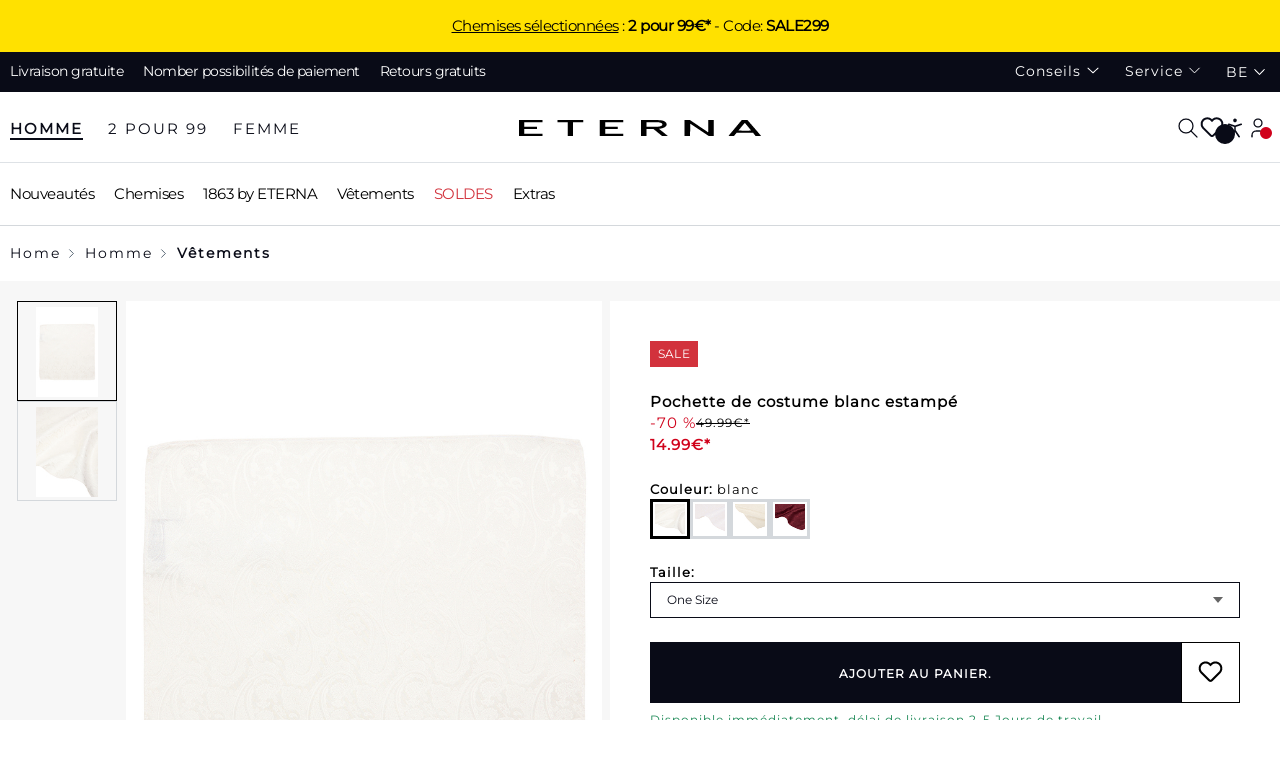

--- FILE ---
content_type: text/javascript
request_url: https://cdn.epoq.de/flow/eterna-6-be.js
body_size: 108835
content:
(()=>{(()=>{var Xe={7300:(c,b,e)=>{"use strict";var r=e(9818),o=r("ArrayBuffer.prototype.byteLength",!0),f=e(6227);c.exports=function(l){return f(l)?o?o(l):l.byteLength:NaN}},8165:(c,b,e)=>{"use strict";var r=e(9138),o=e(6095),f=e(4531),h=e(7196);c.exports=h||r.call(f,o)},2012:(c,b,e)=>{"use strict";var r=e(9138),o=e(6095),f=e(8165);c.exports=function(){return f(r,o,arguments)}},6095:c=>{"use strict";c.exports=Function.prototype.apply},4531:c=>{"use strict";c.exports=Function.prototype.call},9903:(c,b,e)=>{"use strict";var r=e(9138),o=e(3468),f=e(4531),h=e(8165);c.exports=function(d){if(d.length<1||typeof d[0]!="function")throw new o("a function is required");return h(r,f,d)}},7196:c=>{"use strict";c.exports=typeof Reflect!="undefined"&&Reflect&&Reflect.apply},9818:(c,b,e)=>{"use strict";var r=e(528),o=e(8498),f=o(r("String.prototype.indexOf"));c.exports=function(l,d){var p=r(l,!!d);return typeof p=="function"&&f(l,".prototype.")>-1?o(p):p}},8498:(c,b,e)=>{"use strict";var r=e(6108),o=e(4940),f=e(9903),h=e(2012);c.exports=function(d){var p=f(arguments),u=d.length-(arguments.length-1);return r(p,1+(u>0?u:0),!0)},o?o(c.exports,"apply",{value:h}):c.exports.apply=h},4607:(c,b,e)=>{"use strict";var r=e(528),o=e(9903),f=o([r("%String.prototype.indexOf%")]);c.exports=function(l,d){var p=r(l,!!d);return typeof p=="function"&&f(l,".prototype.")>-1?o([p]):p}},4969:(c,b,e)=>{"use strict";var r=e(7368),o=e(9818),f=e(1026),h=e(528),l=e(8989),d=e(7575),p=e(5968),u=e(5387),a=e(6815),g=e(6227),x=e(9543),q=e(2672),w=e(1189),I=e(9228),A=e(8502),i=e(9334),n=e(2730),t=e(7300),s=o("SharedArrayBuffer.prototype.byteLength",!0),_=o("Date.prototype.getTime"),y=Object.getPrototypeOf,S=o("Object.prototype.toString"),k=h("%Set%",!0),L=o("Map.prototype.has",!0),P=o("Map.prototype.get",!0),E=o("Map.prototype.size",!0),T=o("Set.prototype.add",!0),U=o("Set.prototype.delete",!0),z=o("Set.prototype.has",!0),W=o("Set.prototype.size",!0);function ee(C,O,D,M){for(var N=l(C),F;(F=N.next())&&!F.done;)if(Q(O,F.value,D,M))return U(C,F.value),!0;return!1}function K(C){if(typeof C=="undefined")return null;if(typeof C!="object")return typeof C=="symbol"?!1:typeof C=="string"||typeof C=="number"?+C==+C:!0}function se(C,O,D,M,N,F){var R=K(D);if(R!=null)return R;var $=P(O,R),j=r({},N,{strict:!1});return typeof $=="undefined"&&!L(O,R)||!Q(M,$,j,F)?!1:!L(C,R)&&Q(M,$,j,F)}function me(C,O,D){var M=K(D);return M!=null?M:z(O,M)&&!z(C,M)}function he(C,O,D,M,N,F){for(var R=l(C),$,j;($=R.next())&&!$.done;)if(j=$.value,Q(D,j,N,F)&&Q(M,P(O,j),N,F))return U(C,j),!0;return!1}function Q(C,O,D,M){var N=D||{};if(N.strict?p(C,O):C===O)return!0;var F=A(C),R=A(O);if(F!==R)return!1;if(!C||!O||typeof C!="object"&&typeof O!="object")return N.strict?p(C,O):C==O;var $=M.has(C),j=M.has(O),H;if($&&j){if(M.get(C)===M.get(O))return!0}else H={};return $||M.set(C,H),j||M.set(O,H),xe(C,O,N,M)}function ie(C){return!C||typeof C!="object"||typeof C.length!="number"||typeof C.copy!="function"||typeof C.slice!="function"||C.length>0&&typeof C[0]!="number"?!1:!!(C.constructor&&C.constructor.isBuffer&&C.constructor.isBuffer(C))}function ve(C,O,D,M){if(W(C)!==W(O))return!1;for(var N=l(C),F=l(O),R,$,j;(R=N.next())&&!R.done;)if(R.value&&typeof R.value=="object")j||(j=new k),T(j,R.value);else if(!z(O,R.value)){if(D.strict||!me(C,O,R.value))return!1;j||(j=new k),T(j,R.value)}if(j){for(;($=F.next())&&!$.done;)if($.value&&typeof $.value=="object"){if(!ee(j,$.value,D.strict,M))return!1}else if(!D.strict&&!z(C,$.value)&&!ee(j,$.value,D.strict,M))return!1;return W(j)===0}return!0}function ye(C,O,D,M){if(E(C)!==E(O))return!1;for(var N=l(C),F=l(O),R,$,j,H,ne,Z;(R=N.next())&&!R.done;)if(H=R.value[0],ne=R.value[1],H&&typeof H=="object")j||(j=new k),T(j,H);else if(Z=P(O,H),typeof Z=="undefined"&&!L(O,H)||!Q(ne,Z,D,M)){if(D.strict||!se(C,O,H,ne,D,M))return!1;j||(j=new k),T(j,H)}if(j){for(;($=F.next())&&!$.done;)if(H=$.value[0],Z=$.value[1],H&&typeof H=="object"){if(!he(j,C,H,Z,D,M))return!1}else if(!D.strict&&(!C.has(H)||!Q(P(C,H),Z,D,M))&&!he(j,C,H,Z,r({},D,{strict:!1}),M))return!1;return W(j)===0}return!0}function xe(C,O,D,M){var N,F;if(typeof C!=typeof O||C==null||O==null||S(C)!==S(O)||u(C)!==u(O))return!1;var R=a(C),$=a(O);if(R!==$)return!1;var j=C instanceof Error,H=O instanceof Error;if(j!==H||(j||H)&&(C.name!==O.name||C.message!==O.message))return!1;var ne=q(C),Z=q(O);if(ne!==Z||(ne||Z)&&(C.source!==O.source||f(C)!==f(O)))return!1;var X=x(C),Y=x(O);if(X!==Y||(X||Y)&&_(C)!==_(O)||D.strict&&y&&y(C)!==y(O))return!1;var te=n(C),ae=n(O);if(te!==ae)return!1;if(te||ae){if(C.length!==O.length)return!1;for(N=0;N<C.length;N++)if(C[N]!==O[N])return!1;return!0}var le=ie(C),ue=ie(O);if(le!==ue)return!1;if(le||ue){if(C.length!==O.length)return!1;for(N=0;N<C.length;N++)if(C[N]!==O[N])return!1;return!0}var Ce=g(C),ke=g(O);if(Ce!==ke)return!1;if(Ce||ke)return t(C)!==t(O)?!1:typeof Uint8Array=="function"&&Q(new Uint8Array(C),new Uint8Array(O),D,M);var Ie=w(C),Te=w(O);if(Ie!==Te)return!1;if(Ie||Te)return s(C)!==s(O)?!1:typeof Uint8Array=="function"&&Q(new Uint8Array(C),new Uint8Array(O),D,M);if(typeof C!=typeof O)return!1;var ce=I(C),qe=I(O);if(ce.length!==qe.length)return!1;for(ce.sort(),qe.sort(),N=ce.length-1;N>=0;N--)if(ce[N]!=qe[N])return!1;for(N=ce.length-1;N>=0;N--)if(F=ce[N],!Q(C[F],O[F],D,M))return!1;var pe=i(C),be=i(O);return pe!==be?!1:pe==="Set"||be==="Set"?ve(C,O,D,M):pe==="Map"?ye(C,O,D,M):!0}c.exports=function(O,D,M){return Q(O,D,M,d())}},686:(c,b,e)=>{"use strict";var r=e(4940),o=e(5731),f=e(3468),h=e(9336);c.exports=function(d,p,u){if(!d||typeof d!="object"&&typeof d!="function")throw new f("`obj` must be an object or a function`");if(typeof p!="string"&&typeof p!="symbol")throw new f("`property` must be a string or a symbol`");if(arguments.length>3&&typeof arguments[3]!="boolean"&&arguments[3]!==null)throw new f("`nonEnumerable`, if provided, must be a boolean or null");if(arguments.length>4&&typeof arguments[4]!="boolean"&&arguments[4]!==null)throw new f("`nonWritable`, if provided, must be a boolean or null");if(arguments.length>5&&typeof arguments[5]!="boolean"&&arguments[5]!==null)throw new f("`nonConfigurable`, if provided, must be a boolean or null");if(arguments.length>6&&typeof arguments[6]!="boolean")throw new f("`loose`, if provided, must be a boolean");var a=arguments.length>3?arguments[3]:null,g=arguments.length>4?arguments[4]:null,x=arguments.length>5?arguments[5]:null,q=arguments.length>6?arguments[6]:!1,w=!!h&&h(d,p);if(r)r(d,p,{configurable:x===null&&w?w.configurable:!x,enumerable:a===null&&w?w.enumerable:!a,value:u,writable:g===null&&w?w.writable:!g});else if(q||!a&&!g&&!x)d[p]=u;else throw new o("This environment does not support defining a property as non-configurable, non-writable, or non-enumerable.")}},1857:(c,b,e)=>{"use strict";var r=e(9228),o=typeof Symbol=="function"&&typeof Symbol("foo")=="symbol",f=Object.prototype.toString,h=Array.prototype.concat,l=e(686),d=function(g){return typeof g=="function"&&f.call(g)==="[object Function]"},p=e(7239)(),u=function(g,x,q,w){if(x in g){if(w===!0){if(g[x]===q)return}else if(!d(w)||!w())return}p?l(g,x,q,!0):l(g,x,q)},a=function(g,x){var q=arguments.length>2?arguments[2]:{},w=r(x);o&&(w=h.call(w,Object.getOwnPropertySymbols(x)));for(var I=0;I<w.length;I+=1)u(g,w[I],x[w[I]],q[w[I]])};a.supportsDescriptors=!!p,c.exports=a},6423:(c,b,e)=>{"use strict";var r=e(9903),o=e(9336),f;try{f=[].__proto__===Array.prototype}catch(p){if(!p||typeof p!="object"||!("code"in p)||p.code!=="ERR_PROTO_ACCESS")throw p}var h=!!f&&o&&o(Object.prototype,"__proto__"),l=Object,d=l.getPrototypeOf;c.exports=h&&typeof h.get=="function"?r([h.get]):typeof d=="function"?function(u){return d(u==null?u:l(u))}:!1},4940:c=>{"use strict";var b=Object.defineProperty||!1;if(b)try{b({},"a",{value:1})}catch(e){b=!1}c.exports=b},9110:c=>{"use strict";c.exports=EvalError},9838:c=>{"use strict";c.exports=Error},1155:c=>{"use strict";c.exports=RangeError},4943:c=>{"use strict";c.exports=ReferenceError},5731:c=>{"use strict";c.exports=SyntaxError},3468:c=>{"use strict";c.exports=TypeError},2140:c=>{"use strict";c.exports=URIError},9629:c=>{"use strict";c.exports=Object},9478:c=>{"use strict";class b{constructor(){this.db={}}setItem(r,o){this.db[r]=o}getItem(r){return this.db[r]}removeItem(r){delete this.db[r]}keys(){return Object.keys(this.db)}}c.exports=b},1777:(c,b)=>{"use strict";Object.defineProperty(b,"__esModule",{value:!0}),b.default=void 0;function e(A,i,n){r(A,i),i.set(A,n)}function r(A,i){if(i.has(A))throw new TypeError("Cannot initialize the same private elements twice on an object")}function o(A,i){return A.get(f(A,i))}function f(A,i,n){if(typeof A=="function"?A===i:A.has(i))return arguments.length<3?i:n;throw new TypeError("Private element is not present on this object")}var h=new WeakMap,l=new WeakMap,d=new WeakMap,p=new WeakMap,u=new WeakMap,a=new WeakMap,g=new WeakMap,x=new WeakMap,q=new WeakMap;class w{constructor(i,n){e(this,h,"7cb54b_session_id"),e(this,l,"7cb54b_customer_id"),e(this,d,"7cb54b_cart"),e(this,p,"7cb54b_order"),e(this,u,"7cb54b_features"),e(this,a,"7cb54b_wishlist"),e(this,g,"7cb54b_rci"),e(this,x,"forceTrackStagingOrders"),e(this,q,new Date().getTime());const t=this;t.tenantId=i,n=n||{},t.jQueryGetterFn=n.jQueryGetterFn||function(){return window.jQuery},t.externalSessionIdGetterFn=n.externalSessionIdGetterFn,t.assumeReadyStateComplete=n.assumeReadyStateComplete,t.readyState=n.readyState||"complete",t.storage=n.storage||new w.LocalStorage,t.useTrackingKey=n.useTrackingKey,t.requireProcessCartSuccess=n.requireProcessCartSuccess,t.opts=n,t.isOptOut=t.checkOptOut(),t.isOptIn=t.checkOptIn(),t.viewItemCallbacks=[],t.addToCartCallbacks=[];try{if(t.initDebugIds(),t.isOptOut&&(t.clearStorage(),t.storage=new w.MemoryStorage),t.shouldAbortMultipleExecution()){window.console.warn("epoq: multiple flow scripts included!");return}t.getSessionId(),t.setFlowConfig({tenantId:t.tenantId,baseUrl:t.getBaseUrl(),onViewItem:function(s){t.viewItemCallbacks.push(t.safeWrapper(s))},onAddToCart:function(s){t.addToCartCallbacks.push(t.safeWrapper(s))},sendJsonEvent:function(s,_){t.sendJsonEvent(s,_)},isTrackingAllowed:function(){return t.checkOptIn()&&!t.checkOptOut()},addToCart:function(s,_){return t.onAddToCart(s,_)},updateCart:function(s){return t.onCartUpdate(s)}}),t.internalReady(function(s){n.noPageStateEvent||t.trackPageView(),n.widgetVisibleConfig&&t.listenForWidgetVisible(s,n.widgetVisibleConfig),t.updateCartExport(!0),t.useTrackingKey&&t.setFlowConfig({utk:t.useTrackingKey})})}catch(s){t.reportError(s)}}generateRandomString(i){let n;const t=!!window.crypto,s=[];if(t&&window.Uint8Array.prototype.forEach)n=new window.Uint8Array(i/8),window.crypto.getRandomValues(n);else{n=[];for(let _=0;_<i/8;++_)n.push(Math.random()*256|0)}return n.forEach(function(_){s.push(_.toString(16))}),s.join("")}setFlowConfig(i){window.flowConfig=window.flowConfig||{},Object.keys(i).forEach(function(n){window.flowConfig[n]=i[n]})}checkOptOut(){return w.JsCookie?w.JsCookie.get("no-epoq")!=null:!1}getBaseUrl(){const i=this;return this.opts.baseUrl?this.opts.baseUrl:i.checkOptIn()?"https://"+i.tenantId+".arc.epoq.de/inbound-servletapi":"https://rs1.epoq.de/inbound-servletapi"}initDebugIds(){const i=this;i.scriptId=i.generateRandomString(24),i.pageId=window.flowConfig&&window.flowConfig.pageId||i.scriptId,i.setFlowConfig({pageId:i.pageId})}shouldAbortMultipleExecution(){const i=this;return i.opts.allowMultipleExecution?!1:i.scriptId!==i.pageId}getSessionId(){const i=this;let n;if(i.externalSessionIdGetterFn&&(n=i.externalSessionIdGetterFn(this)),i.opts.essentialStorageOnly)return i.setFlowConfig({sessionId:n}),n;const t=i.storage.getItem(o(h,i));return n||(n=t),n||(n=i.generateRandomString(128)),i.storage.setItem(o(h,i),n),n!==t&&(i.previousSessionId=t),i.setFlowConfig({sessionId:n}),n}getPreviousSessionId(){return this.previousSessionId}encodeParams(i){return Array.prototype.concat.apply([],i.map(function(n){return Object.keys(n).map(function(t){if(typeof n[t]!="undefined")return t+"="+encodeURIComponent(n[t])}).filter(function(t){return t!==void 0})})).join("&")}sendUpdate(i,n,t){const s=this;let _=s.getBaseUrl()+"/"+i+"?",y=[],S,k,L;if(s.isOptOut||!s.checkOptIn()&&!s.opts.enableRequestsWithoutConsent)return;y.push({tenantId:s.tenantId,sessionId:s.getSessionId(),referrer:document.referrer,customerId:s.getCustomerId(),pageId:s.pageId,scriptId:s.scriptId,buildId:window.flowConfig&&window.flowConfig.build&&window.flowConfig.build.hash}),s.useTrackingKey!=null&&y.push({utk:s.useTrackingKey}),y=y.concat(n),k=s.getUrlSearchParams(),L=k.eqfatid,L||(L=s.storage.getItem("eqfatid")),L&&(y.push({eqfatid:L}),s.storage.setItem("eqfatid",L)),s.isTestcall()&&y.push({testcall:!0}),_+=s.encodeParams(y),S=window.document.createElement("script"),s.applyScriptLoaderAttributes(S,s.opts),S.setAttribute("src",_),s.safeAddEventListener(S,"load",function(){S.parentNode&&S.parentNode.removeChild(S),t&&t()});let P=window.document.body;s.opts.appendToHead&&(P=window.document.head),P.appendChild(S)}applyScriptLoaderAttributes(i,n){n.scriptLoaderAttributes&&n.scriptLoaderAttributes.forEach(function(t){i.setAttribute(t.attr||t,t.val||"")})}applyCharset(i,n){i.useCharsetAttribute&&n.setAttribute("charset","UTF-8")}injectScript(i,n){const t=this;let s;s=window.document.createElement("script"),s.setAttribute("src",i),t.applyCharset(t.opts,s),s.setAttribute("async",!!n),s.async=!!n,(t.opts.injectToHead?window.document.head:window.document.body).appendChild(s)}injectStyle(i){const n=this;let t;t=window.document.createElement("link"),t.setAttribute("rel","stylesheet"),t.setAttribute("type","text/css"),t.setAttribute("href",i),n.applyCharset(n.opts,t),(n.opts.injectToHead?window.document.head:window.document.body).appendChild(t)}injectStyleElement(i){const n=this;let t;t=window.document.createElement("style"),t.setAttribute("type","text/css"),t.appendChild(window.document.createTextNode(i)),n.applyCharset(n.opts,t),window.document.head.appendChild(t)}injectScriptElement(i){const n=this;let t;t=window.document.createElement("script"),t.appendChild(window.document.createTextNode(i)),n.applyCharset(n.opts,t),window.document.head.appendChild(t)}onAddToCart(i,n){const t=this;i.quantity=n||1,t.onAddItemsToCart([i])}onAddItemsToCart(i){const n=this;let t,s,_;const y=["productId","size","color"];let S,k;t=n.storage.getItem(o(d,n)),t?s=JSON.parse(t):s=[],i.forEach(function(L){for(let P=0;P<s.length;++P){const E=s[P];if(S=y.every(function(T){return E[T]===L[T]}),S){_=E;break}}_?L.quantity&&(_.quantity=parseInt(_.quantity)+parseInt(L.quantity),s.push(s.splice(s.indexOf(_),1)[0])):s.push(L)}),s=s.filter(function(L){return L.quantity>0}),k=n.onCartUpdate(s),n.addToCartCallbacks.forEach(function(L){L(_||i[0],k)})}sortItemsByProductId(i){return i.sort(function(n,t){return t.productId<n.productId}),i}onCartUpdate(i){const n=this;let t,s,_,y,S,k;return i.forEach(function(L){L.unitPrice=L.unitPrice||L.price,delete L.price}),n.alignFields(i),s=n.sortItemsByProductId(i.slice()),_=JSON.stringify(s),y=n.storage.getItem(o(d,n)),S=y&&n.sortItemsByProductId(JSON.parse(y))||[],k=JSON.stringify(S),_!==k?(t=JSON.stringify(i),n.storage.setItem(o(d,n),t),n.sendUpdate("updateCart",i),n.updateCartExport(!1,y,i),!0):!1}updateCartExport(i,n,t){const s=this;if(!s.opts.exportCart)return;t==null&&(t=JSON.parse(s.storage.getItem(o(d,s))));let _=null;if(!i){let k=JSON.parse(n||null)||[];_=t.filter(function(L){return!k.some(function(P){return P.productId===L.productId})})[0],_&&s.storage.setItem(o(g,s),JSON.stringify(_))}let y=null;if(t){let k=[].concat(t);s.useTrackingKey!=null&&k.push({utk:s.useTrackingKey}),y=s.encodeParams(k)}_=_||JSON.parse(s.storage.getItem(o(g,s)));let S=null;if(_){let k=[_];s.useTrackingKey!=null&&k.push({utk:s.useTrackingKey}),S=s.encodeParams(k)}s.setFlowConfig({cart:{allItemsEncoded:y,allItems:t,utk:s.useTrackingKey,mostRecentItemEncoded:S,mostRecentItem:_}})}getWishlists(i){const n=this;let t=i.getObject(o(a,n),function(){return{}});return Array.isArray(t)&&(t={}),t}onAddToWishlist(i,n){const t=this;let s=n&&n.wishlistName,_,y,S;const k=["productId","size","color"];let L;if(!w.ObjectStorage){t.reportError("FEATURES_NOT_SUPPORTED");return}let P=new w.ObjectStorage(t.storage),T=t.getWishlists(P)[s];if(T){for(let U=0;U<T.length;++U){const z=T[U];if(L=k.every(function(W){return z[W]===i[W]}),L){S=z;break}}S||T.push(i)}else T=[i];return t.onWishlistUpdate(T,n)}onWishlistUpdate(i,n){const t=this;let s=n&&n.wishlistName,_,y;if(!w.ObjectStorage){t.reportError("FEATURES_NOT_SUPPORTED");return}let S=new w.ObjectStorage(t.storage),k=t.getWishlists(S),L=k[s];if(!w.deepEqual(L,i)){k[s]=i;let P=Object.keys(k);n&&n.discardEmpty&&(P.forEach(function(T){s!==T&&k[T]&&k[T].length===0&&delete k[T]}),P=Object.keys(k)),S.setObject(o(a,t),k);const E={json:JSON.stringify({customerId:t.getCustomerId(),type:"wishlist",namedLists:k})};return t.sendUpdate("event",E),!0}return!1}onProductReturn(i,n){const t=this,s=[{json:JSON.stringify({type:"productReturn",productReturnId:n,returned:i,customerId:t.getCustomerId()})}];t.sendUpdate("event",s)}getUrlSearchParams(){return window.location.search.replace(/^\?/,"").split("&").reduce(function(i,n){const t=n.split("=");return t.length===2&&(i[t[0]]=decodeURIComponent(t[1])),i},{})}forwardParams(i,n){const s=this.getUrlSearchParams();Object.keys(n).forEach(function(_){let y=n[_],S=s[y],k;S&&(k={},k[_]=S,i.push(k))})}onProductView(i){const n=this;let t,s,_;i.unitPrice=i.unitPrice||i.price,delete i.price,t=JSON.stringify(i),s=n.prevViewJson,t!==s&&(n.prevViewJson=t,_=[i],n.forwardParams(_,{recommendationId:"eqrecqid",eRecommendationId:"eRecommendationId",eqd:"eqd"}),n.forwardParams(_,{recommendationId:"recommendation_id"}),n.forwardParams(_,{recommendationId:"recommendationId"}),n.forwardParams(_,{recommendationId:"eqrecid"}),n.forwardParams(_,{recommendationId:"eqrecrid"}),n.currentProductId=i.productId,n.setFlowConfig({productId:i.productId}),n.sendUpdate("viewItem",_),n.viewItemCallbacks.forEach(function(y){y(i)}))}onOrderComplete(i,n,t=null){const s=this;let _=!1;s.storage&&s.storage.getItem(o(x,s))==="true"&&(_=!0);let y=null;if(t){t.forEach(function(P){P.unitPrice=P.unitPrice||P.price,delete P.price}),s.alignFields(t);let L=s.sortItemsByProductId(t.slice());y=JSON.stringify(L)}y||(y=s.storage.getItem(o(d,s)));let S,k;if(y)try{S=y,k=s.storage.getItem(o(p,s)),S!==k&&(s.requireProcessCartSuccess?(t=JSON.parse(y),t&&t.length&&(i&&t.push({orderId:i}),n&&n.revenue&&t.push({revenue:n.revenue}),n&&n.tax&&t.push({tax:n.tax}),n&&n.shipping&&t.push({shipping:n.shipping}),s.staging&&!_&&(window.console.warn('Do NOT track orders in staging, you can add force with: localStorage.forceTrackStagingOrders = "true"'),t.push({testcall:!0})),s.sendUpdate("processCart",t,function(){s.storage.setItem(o(p,s),S)}))):(s.storage.setItem(o(p,s),S),t=JSON.parse(y),t&&t.length&&(i&&t.push({orderId:i}),n&&n.revenue&&t.push({revenue:n.revenue}),n&&n.tax&&t.push({tax:n.tax}),n&&n.shipping&&t.push({shipping:n.shipping}),s.staging&&!_&&(window.console.warn('Do NOT track orders in staging, you can add force with: localStorage.forceTrackStagingOrders = "true"'),t.push({testcall:!0})),s.sendUpdate("processCart",t))))}catch(L){s.reportError(L)}}getViewEventId(){const i=Object.keys(window);for(let n=0;n<i.length;++n){const t=i[n];if(t.indexOf("_viewEventId")>0)return window[t]}}onWidgetVisible(i){const n=this;n.sendUpdate("event",[{productId:n.currentProductId,wv:n.getViewEventId()||"__NOT_SET__",rules:i}])}withRetry(i,n,t){const s=this;t=t||0,setTimeout(function(){let _=t+1,y=_>=i.length;!n(y)&&!y&&s.withRetry(i,n,_)},i[t])}hook(i,n,t){const s=this,_=i[n];i[n]=function(){try{t.apply(null,arguments)}catch(y){try{s.reportError(y)}catch(S){}}return _.apply(this,arguments)}}ready(i){const n=this;n.shouldAbortMultipleExecution()||n.internalReady(function(t){function s(){i(t);const _={isIframe:window.parent!==window};n.opts.delayWidgetDataReady||(_.widgetDataReady=!0),n.setFlowConfig(_)}n.opts.checkFeatures===void 0&&(n.opts.checkFeatures=n.opts.onPartNameAvailable),n.opts.checkFeatures?n.checkFeatures(n.opts,function(){s()}):s()})}internalReady(i){const n=this;let t,s,_,y;try{if(t=function(){let S;S=n.safeInterval(250,function(){_=n.jQueryGetterFn(),window.document.body&&_&&!y&&(y=!0,window.clearInterval(S),i(_))})},window.document.readyState==="complete"||window.document.readyState===n.readyState||n.assumeReadyStateComplete)t();else{let S=n.readyState==="interactive"?"DOMContentLoaded":"load";s=function(){window.removeEventListener(S,s),t()},window.addEventListener(S,s)}}catch(S){n.reportError(S)}}handleOnDomReady(i,n){const t=this;try{document.readyState!=="loading"?i(n):document.addEventListener("DOMContentLoaded",function(){i(n)})}catch(s){t.reportError(s)}}safeInterval(i,n){const t=this;let s;try{return n(),s=window.setInterval(function(){try{n()}catch(_){window.clearInterval(s),t.reportError(_)}},i),s}catch(_){t.reportError(_)}}safeWrapper(i,n){const t=this;return function(){try{return i.apply(i,arguments)}catch(s){return t.reportError(s),n}}}safeAddEventListener(i,n,t){const s=this;let _,y;return y=function(){i.removeEventListener(n,_)},_=function(){try{t.apply(this,arguments)}catch(S){y(),s.reportError(S)}},i.addEventListener(n,_),y}reportError(i,n){const t=this;let s;try{s=[{error:i,msg:n}],t.sendUpdate("reportTrackingError",s)}catch(_){}}trackPageView(i,n){const t=this,s=[];let _=i||location.href;if(n||t.opts.extraEventParamsGetterFn){const S=n||t.opts.extraEventParamsGetterFn(t);s.push(S)}s.push({type:"state",uri:_}),t.forwardParams(s,{customerId:"o_cid"});const y=[];if(t.opts.onNoCartInSession&&(y.push(function(S){S.sessionHasCart||t.opts.onNoCartInSession({discardCart:function(){t.clearCart()},resendCart:function(){const L=t.storage.getItem(o(d,t)),P=JSON.parse(L||null)||[];P.length>0&&(t.clearCart(),t.onCartUpdate(P))}})()}),s.push({rss:!0})),t.opts.postTrackPageViewCallback&&y.push(t.opts.postTrackPageViewCallback),y.length>0){const S="eq_callback_"+t.generateRandomString(24);window[S]=t.safeWrapper(function(k){delete window[S],y.forEach(function(L){try{L(k)}catch(P){t.reportError(P)}})}),s.push({callback:S})}if(s.push({dd_wiw:window.innerWidth,dd_wih:window.innerHeight,dd_dpr:window.devicePixelRatio,dd_hc:window.navigator&&window.navigator.hardwareConcurrency,dd_nav:t.getNavType()}),window.performance&&window.performance.timing){const S=window.performance.timing.responseStart-window.performance.timing.requestStart,k=o(q,t)-window.performance.timing.domLoading;s.push({dd_ttfb:S,dd_ttes:k})}window.navigator.connection&&s.push({dd_dl:window.navigator.connection.downlink,dd_con:window.navigator.connection.effectiveType,dd_rtt:window.navigator.connection.rtt}),window.screen&&(s.push({dd_saw:window.screen.availWidth,dd_sah:window.screen.availHeight,dd_xdpi:window.screen.deviceXDPI,dd_ydpi:window.screen.deviceYDPI}),window.screen.orientation&&s.push({dd_so:window.screen.orientation.type,dd_sangle:window.screen.orientation.angle})),t.sendUpdate("event",s)}onRecommendationClick(i,n){this.sendUpdate("click",[{recommendationId:i,productId:n}])}setCustomerId(i){const n=this;n.customerId=i,i&&!n.opts.essentialStorageOnly?n.storage.setItem(o(l,n),i):n.storage.removeItem(o(l,n)),n.setFlowConfig({customerId:i})}getCustomerId(){const i=this;return i.customerId?i.customerId:i.storage.getItem(o(l,i))}setLocakey(i){this.setFlowConfig({locakey:i})}setStaging(i){const n=this;n.staging=i,n.setFlowConfig({staging:i})}isStaging(){return this.staging}setTestcall(i){const n=this;n.testcall=i,n.setFlowConfig({testcall:i})}isTestcall(){return this.testcall}setProductId(i){this.setFlowConfig({productId:i})}ensureSimpleJQueryExpressionsWork(i){const n=window.jQuery;n||(window.jQuery=function(t){return window.document.querySelector(t)});try{i()}finally{window.jQuery=n}}checkWidgetVisible(i,n){const t=this;let s,_;ensureSimpleJQueryExpressionsWork(function(){n.forEach(function(y){y.selector&&(y.elms=y.selector(),y.elms&&(Array.isArray(y.elms)||(y.elms.toArray?y.elms=y.elms.toArray():y.elms=[y.elms]))),y.elms||(y.elms=[])})}),s=window.innerHeight+window.pageYOffset,_=n.filter(function(y){return y.seen&&y.seen()?!1:y.elms.some(function(S){let k,L,P,E;if(S&&(k=S.getBoundingClientRect().top+window.pageYOffset,L=S.offsetHeight*y.visibility,P=s>=k+L,P&&S&&(E=S.getBoundingClientRect(),E.width>0&&E.height>0)))return!0})}),_.forEach(function(y){const S=window.location.href;y.seen=function(){return window.location.href===S},t.onWidgetVisible(y.rules)})}isCachedReload(){const i=this;try{return window.performance.getEntriesByType("navigation")[0].transferSize===0}catch(n){return!1}}listenForWidgetVisible(i,n){const t=this;if(t.opts.suppressWidgetVisbleOnCachedReload&&t.isCachedReload())return;let s=0;const _=Object.keys(n).reduce(function(S,k){return S.push(n[k]),S},[]);function y(){const S=new Date().getTime();S-s>200&&(s=S,t.checkWidgetVisible(i,_))}t.safeAddEventListener(document,"mousemove",function(){y()}),t.safeAddEventListener(document,"scroll",function(){y()}),t.safeInterval(1e3,function(){y()})}xhr(i,n,t,s){const _=this,y=new XMLHttpRequest,S=n+"?"+_.encodeParams([t]);return s&&_.safeAddEventListener(y,"load",function(){s(y.responseText)}),y.open(i,S),y.withCredentials=!0,y.send(),S}xhr2(i){const n=this,t=new XMLHttpRequest,s=i.endpointUrl+"?"+n.encodeParams([i.params]);return i.callback&&n.safeAddEventListener(t,"loadend",function(){i.callback(t)}),t.open(i.method,s),i.headers&&Object.keys(i.headers).forEach(function(_){t.setRequestHeader(_,i.headers[_])}),t.withCredentials=!0,t.send(i.body),s}checkFeatures(i,n){const t=this;let s,_,y;if(!w.ObjectStorage){t.reportError("FEATURES_NOT_SUPPORTED");return}s=new Date().getTime(),_=new w.ObjectStorage(window.sessionStorage),y=_.getObject(o(u,t));function S(L){L.partName&&i.onPartNameAvailable&&(t.setFlowConfig({partName:L.partName}),i.onPartNameAvailable(L.partName)),n&&n()}function k(L){const P=new Date(L);return P.setMinutes(0,0,0),P.getTime()}!y||s>y.expirationTime?t.xhr("GET",t.getBaseUrl()+"/features",{tenantId:t.tenantId,sessionId:t.getSessionId(),testType:i.testType||"RS",cts:k(s)},function(L){const P=JSON.parse(L),E=s+3600*1e3;_.setObject(o(u,t),{expirationTime:E,features:P}),S(P)}):S(y.features)}addToFlowConfig(i){this.setFlowConfig(i)}mergeCart(i){const n=this,t=n.storage.getItem(o(d,n)),s=JSON.parse(t||null)||[],_=s.map(function(y){const S=i.filter(function(k){return y.productId===k.productId&&y.sizeCode==k.sizeCode})[0];return{storedItem:y,item:S}}).filter(function(y){return y.item!=null}).map(function(y){return y.storedItem.quantity=y.item.quantity,y.storedItem.unitPrice=y.item.unitPrice,y.item.size&&(y.storedItem.size=y.item.size),y.item.color&&(y.storedItem.color=y.item.color),y.storedItem});return i.filter(function(y){return!s.some(function(S){return S.productId===y.productId&&S.sizeCode==y.sizeCode})}).forEach(function(y){_.push(y)}),n.onCartUpdate(_)}clearCart(){const i=this;i.storage.removeItem(o(d,i))}alignFields(i){const n=i.reduce(function(t,s){return Object.keys(s).forEach(function(_){t.indexOf(_)<0&&t.push(_)}),t},[]);return i.forEach(function(t){n.forEach(function(s){t[s]==null&&(t[s]="")})}),i}getNavType(){let i;if(window.performance&&window.performance.navigation){let t=["NAVIGATE","RELOAD","BACK_FORWARD"][window.performance.navigation.type]}return i||"UNKNOWN"}sendJsonEvent(i,n="POST"){const t=this;if(n==="POST")t.xhr2({method:"POST",endpointUrl:t.getBaseUrl()+"/event",headers:{"Content-Type":"application/x-www-form-urlencoded"},params:{tenantId:t.tenantId,sessionId:t.getSessionId()},body:"json="+JSON.stringify(i)});else{const s={json:JSON.stringify(i)};t.sendUpdate("event",s)}}checkOptIn(){const i=this;return i.opts.optInHandler?i.opts.optInHandler.allowed():!0}clearStorage(i){const n=this;[o(h,n),o(l,n),o(d,n),o(p,n),o(u,n),o(a,n),o(g,n),o(x,n)].map(function(s){i?i.removeItem(s):n.storage.removeItem(s)})}}var I=b.default=w},5997:c=>{"use strict";class b{setItem(r,o){window.localStorage.setItem(r,o)}getItem(r){return window.localStorage.getItem(r)}removeItem(r){return window.localStorage.removeItem(r)}}c.exports=b},245:c=>{"use strict";class b{constructor(r){this.storage=r}setObject(r,o){o?this.storage.setItem(r,JSON.stringify(o)):this.storage.removeItem(r)}getObject(r,o){const f=this.storage.getItem(r);return this.parse(f,o)}parse(r,o){if(o=o||(()=>{}),r)try{return JSON.parse(r)}catch(f){return o()}else return o()}}c.exports=b},3549:(c,b,e)=>{"use strict";var r=e(4293),o=r(e(1777));o.default.ObjectStorage=e(245),o.default.JsCookie=e(7439),o.default.URLpolyfill=e(3230),o.default.LocalStorage=e(5997),o.default.MemoryStorage=e(9478),o.default.deepEqual=e(4969);function f(l){window.flowConfig=window.flowConfig||{},Object.keys(l).forEach(function(d){window.flowConfig[d]=l[d]})}f({build:{date:"2025-06-26T14:07:56.100Z",hash:"ba245e5"}});class h extends o.default{constructor(d,p){super(d,p)}}c.exports=h},2031:c=>{"use strict";c.exports=function(b){const e={tenantId:"eterna-6-be",locakey:void 0};if(!(b in e))throw new Error(`Unknown config key: ${b}`);return e[b]}},7439:(c,b,e)=>{"use strict";const r=e(6634);c.exports=r},1036:(c,b,e)=>{"use strict";var r=typeof e.g!="undefined"?e.g:typeof window!="undefined"?window:typeof self!="undefined"?self:void 0;(function(o){var f=function(){try{return!!Symbol.iterator}catch(p){return!1}},h=f(),l=function(p){var u={next:function(){var a=p.shift();return{done:a===void 0,value:a}}};return h&&(u[Symbol.iterator]=function(){return u}),u},d=function(){var p=function(a){if(Object.defineProperty(this,"_entries",{value:{}}),typeof a=="string"){if(a!==""){a=a.replace(/^\?/,"");for(var g=a.split("&"),x,q=0;q<g.length;q++)x=g[q].split("="),this.append(decodeURIComponent(x[0]),x.length>1?decodeURIComponent(x[1]):"")}}else if(a instanceof p){var w=this;a.forEach(function(I,A){w.append(I,A)})}},u=p.prototype;u.append=function(a,g){a in this._entries?this._entries[a].push(g.toString()):this._entries[a]=[g.toString()]},u.delete=function(a){delete this._entries[a]},u.get=function(a){return a in this._entries?this._entries[a][0]:null},u.getAll=function(a){return a in this._entries?this._entries[a].slice(0):[]},u.has=function(a){return a in this._entries},u.set=function(a,g){this._entries[a]=[g.toString()]},u.forEach=function(a,g){var x;for(var q in this._entries)if(this._entries.hasOwnProperty(q)){x=this._entries[q];for(var w=0;w<x.length;w++)a.call(g,x[w],q,this)}},u.keys=function(){var a=[];return this.forEach(function(g,x){a.push(x)}),l(a)},u.values=function(){var a=[];return this.forEach(function(g){a.push(g)}),l(a)},u.entries=function(){var a=[];return this.forEach(function(g,x){a.push([g,x])}),l(a)},h&&(u[Symbol.iterator]=u.entries),u.toString=function(){var a="";return this.forEach(function(g,x){a.length>0&&(a+="&"),a+=encodeURIComponent(x)+"="+encodeURIComponent(g)}),a},o.URLSearchParams=p};"URLSearchParams"in o||d()})(r),function(o){var f=function(){try{var d=new URL("b","http://a");return d.pathname="c%20d",d.href==="http://a/c%20d"&&d.searchParams}catch(p){return!1}},h=function(){var d=o.URL,p=function(g,x){if(typeof g!="string")throw new TypeError("Failed to construct 'URL': Invalid URL");var q=document.implementation.createHTMLDocument("");if(window.doc=q,x){var w=q.createElement("base");w.href=x,q.head.appendChild(w)}var I=q.createElement("a");if(I.href=g,q.body.appendChild(I),I.href=I.href,I.protocol===":"||!/:/.test(I.href))throw new TypeError("Invalid URL");Object.defineProperty(this,"_anchorElement",{value:I})},u=p.prototype,a=function(g){Object.defineProperty(u,g,{get:function(){return this._anchorElement[g]},set:function(x){this._anchorElement[g]=x},enumerable:!0})};["hash","host","hostname","port","protocol","search"].forEach(function(g){a(g)}),Object.defineProperties(u,{toString:{get:function(){var g=this;return function(){return g.href}}},href:{get:function(){return this._anchorElement.href.replace(/\?$/,"")},set:function(g){this._anchorElement.href=g},enumerable:!0},pathname:{get:function(){return this._anchorElement.pathname.replace(/(^\/?)/,"/")},set:function(g){this._anchorElement.pathname=g},enumerable:!0},origin:{get:function(){return this._anchorElement.protocol+"//"+this._anchorElement.hostname+(this._anchorElement.port?":"+this._anchorElement.port:"")},enumerable:!0},password:{get:function(){return""},set:function(g){},enumerable:!0},username:{get:function(){return""},set:function(g){},enumerable:!0},searchParams:{get:function(){var g=new o.URLSearchParams(this.search),x=this;return["append","delete","set"].forEach(function(q){var w=g[q];g[q]=function(){w.apply(g,arguments),x.search=g.toString()}}),g},enumerable:!0}}),p.createObjectURL=function(g){return d.createObjectURL.apply(d,arguments)},p.revokeObjectURL=function(g){return d.revokeObjectURL.apply(d,arguments)},o.URL=p};if(f()||h(),o.location!==void 0&&!("origin"in o.location)){var l=function(){return o.location.protocol+"//"+o.location.hostname+(o.location.port?":"+o.location.port:"")};try{Object.defineProperty(o.location,"origin",{get:l,enumerable:!0})}catch(d){setInterval(function(){o.location.origin=l()},100)}}}(r)},3230:(c,b,e)=>{"use strict";const r=window.global;try{window.global={},e(1036),c.exports=window.global.URL||window.URL}finally{window.global=r}},705:(c,b,e)=>{"use strict";var r=e(9617),o=Object.prototype.toString,f=Object.prototype.hasOwnProperty,h=function(a,g,x){for(var q=0,w=a.length;q<w;q++)f.call(a,q)&&(x==null?g(a[q],q,a):g.call(x,a[q],q,a))},l=function(a,g,x){for(var q=0,w=a.length;q<w;q++)x==null?g(a.charAt(q),q,a):g.call(x,a.charAt(q),q,a)},d=function(a,g,x){for(var q in a)f.call(a,q)&&(x==null?g(a[q],q,a):g.call(x,a[q],q,a))},p=function(a,g,x){if(!r(g))throw new TypeError("iterator must be a function");var q;arguments.length>=3&&(q=x),o.call(a)==="[object Array]"?h(a,g,q):typeof a=="string"?l(a,g,q):d(a,g,q)};c.exports=p},8794:c=>{"use strict";var b="Function.prototype.bind called on incompatible ",e=Object.prototype.toString,r=Math.max,o="[object Function]",f=function(p,u){for(var a=[],g=0;g<p.length;g+=1)a[g]=p[g];for(var x=0;x<u.length;x+=1)a[x+p.length]=u[x];return a},h=function(p,u){for(var a=[],g=u||0,x=0;g<p.length;g+=1,x+=1)a[x]=p[g];return a},l=function(d,p){for(var u="",a=0;a<d.length;a+=1)u+=d[a],a+1<d.length&&(u+=p);return u};c.exports=function(p){var u=this;if(typeof u!="function"||e.apply(u)!==o)throw new TypeError(b+u);for(var a=h(arguments,1),g,x=function(){if(this instanceof g){var i=u.apply(this,f(a,arguments));return Object(i)===i?i:this}return u.apply(p,f(a,arguments))},q=r(0,u.length-a.length),w=[],I=0;I<q;I++)w[I]="$"+I;if(g=Function("binder","return function ("+l(w,",")+"){ return binder.apply(this,arguments); }")(x),u.prototype){var A=function(){};A.prototype=u.prototype,g.prototype=new A,A.prototype=null}return g}},9138:(c,b,e)=>{"use strict";var r=e(8794);c.exports=Function.prototype.bind||r},8993:c=>{"use strict";var b=function(){return typeof function(){}.name=="string"},e=Object.getOwnPropertyDescriptor;if(e)try{e([],"length")}catch(o){e=null}b.functionsHaveConfigurableNames=function(){if(!b()||!e)return!1;var f=e(function(){},"name");return!!f&&!!f.configurable};var r=Function.prototype.bind;b.boundFunctionsHaveNames=function(){return b()&&typeof r=="function"&&function(){}.bind().name!==""},c.exports=b},528:(c,b,e)=>{"use strict";var r,o=e(9629),f=e(9838),h=e(9110),l=e(1155),d=e(4943),p=e(5731),u=e(3468),a=e(2140),g=e(8479),x=e(8449),q=e(8129),w=e(2387),I=e(5865),A=Function,i=function(D){try{return A('"use strict"; return ('+D+").constructor;")()}catch(M){}},n=e(9336),t=e(4940),s=function(){throw new u},_=n?function(){try{return arguments.callee,s}catch(D){try{return n(arguments,"callee").get}catch(M){return s}}}():s,y=e(3558)(),S=e(6423),k=typeof Reflect=="function"&&Reflect.getPrototypeOf||o.getPrototypeOf||S,L=e(6095),P=e(4531),E={},T=typeof Uint8Array=="undefined"||!k?r:k(Uint8Array),U={__proto__:null,"%AggregateError%":typeof AggregateError=="undefined"?r:AggregateError,"%Array%":Array,"%ArrayBuffer%":typeof ArrayBuffer=="undefined"?r:ArrayBuffer,"%ArrayIteratorPrototype%":y&&k?k([][Symbol.iterator]()):r,"%AsyncFromSyncIteratorPrototype%":r,"%AsyncFunction%":E,"%AsyncGenerator%":E,"%AsyncGeneratorFunction%":E,"%AsyncIteratorPrototype%":E,"%Atomics%":typeof Atomics=="undefined"?r:Atomics,"%BigInt%":typeof BigInt=="undefined"?r:BigInt,"%BigInt64Array%":typeof BigInt64Array=="undefined"?r:BigInt64Array,"%BigUint64Array%":typeof BigUint64Array=="undefined"?r:BigUint64Array,"%Boolean%":Boolean,"%DataView%":typeof DataView=="undefined"?r:DataView,"%Date%":Date,"%decodeURI%":decodeURI,"%decodeURIComponent%":decodeURIComponent,"%encodeURI%":encodeURI,"%encodeURIComponent%":encodeURIComponent,"%Error%":f,"%eval%":eval,"%EvalError%":h,"%Float32Array%":typeof Float32Array=="undefined"?r:Float32Array,"%Float64Array%":typeof Float64Array=="undefined"?r:Float64Array,"%FinalizationRegistry%":typeof FinalizationRegistry=="undefined"?r:FinalizationRegistry,"%Function%":A,"%GeneratorFunction%":E,"%Int8Array%":typeof Int8Array=="undefined"?r:Int8Array,"%Int16Array%":typeof Int16Array=="undefined"?r:Int16Array,"%Int32Array%":typeof Int32Array=="undefined"?r:Int32Array,"%isFinite%":isFinite,"%isNaN%":isNaN,"%IteratorPrototype%":y&&k?k(k([][Symbol.iterator]())):r,"%JSON%":typeof JSON=="object"?JSON:r,"%Map%":typeof Map=="undefined"?r:Map,"%MapIteratorPrototype%":typeof Map=="undefined"||!y||!k?r:k(new Map()[Symbol.iterator]()),"%Math%":Math,"%Number%":Number,"%Object%":o,"%Object.getOwnPropertyDescriptor%":n,"%parseFloat%":parseFloat,"%parseInt%":parseInt,"%Promise%":typeof Promise=="undefined"?r:Promise,"%Proxy%":typeof Proxy=="undefined"?r:Proxy,"%RangeError%":l,"%ReferenceError%":d,"%Reflect%":typeof Reflect=="undefined"?r:Reflect,"%RegExp%":RegExp,"%Set%":typeof Set=="undefined"?r:Set,"%SetIteratorPrototype%":typeof Set=="undefined"||!y||!k?r:k(new Set()[Symbol.iterator]()),"%SharedArrayBuffer%":typeof SharedArrayBuffer=="undefined"?r:SharedArrayBuffer,"%String%":String,"%StringIteratorPrototype%":y&&k?k(""[Symbol.iterator]()):r,"%Symbol%":y?Symbol:r,"%SyntaxError%":p,"%ThrowTypeError%":_,"%TypedArray%":T,"%TypeError%":u,"%Uint8Array%":typeof Uint8Array=="undefined"?r:Uint8Array,"%Uint8ClampedArray%":typeof Uint8ClampedArray=="undefined"?r:Uint8ClampedArray,"%Uint16Array%":typeof Uint16Array=="undefined"?r:Uint16Array,"%Uint32Array%":typeof Uint32Array=="undefined"?r:Uint32Array,"%URIError%":a,"%WeakMap%":typeof WeakMap=="undefined"?r:WeakMap,"%WeakRef%":typeof WeakRef=="undefined"?r:WeakRef,"%WeakSet%":typeof WeakSet=="undefined"?r:WeakSet,"%Function.prototype.call%":P,"%Function.prototype.apply%":L,"%Object.defineProperty%":t,"%Math.abs%":g,"%Math.floor%":x,"%Math.max%":q,"%Math.min%":w,"%Math.pow%":I};if(k)try{null.error}catch(D){var z=k(k(D));U["%Error.prototype%"]=z}var W=function D(M){var N;if(M==="%AsyncFunction%")N=i("async function () {}");else if(M==="%GeneratorFunction%")N=i("function* () {}");else if(M==="%AsyncGeneratorFunction%")N=i("async function* () {}");else if(M==="%AsyncGenerator%"){var F=D("%AsyncGeneratorFunction%");F&&(N=F.prototype)}else if(M==="%AsyncIteratorPrototype%"){var R=D("%AsyncGenerator%");R&&k&&(N=k(R.prototype))}return U[M]=N,N},ee={__proto__:null,"%ArrayBufferPrototype%":["ArrayBuffer","prototype"],"%ArrayPrototype%":["Array","prototype"],"%ArrayProto_entries%":["Array","prototype","entries"],"%ArrayProto_forEach%":["Array","prototype","forEach"],"%ArrayProto_keys%":["Array","prototype","keys"],"%ArrayProto_values%":["Array","prototype","values"],"%AsyncFunctionPrototype%":["AsyncFunction","prototype"],"%AsyncGenerator%":["AsyncGeneratorFunction","prototype"],"%AsyncGeneratorPrototype%":["AsyncGeneratorFunction","prototype","prototype"],"%BooleanPrototype%":["Boolean","prototype"],"%DataViewPrototype%":["DataView","prototype"],"%DatePrototype%":["Date","prototype"],"%ErrorPrototype%":["Error","prototype"],"%EvalErrorPrototype%":["EvalError","prototype"],"%Float32ArrayPrototype%":["Float32Array","prototype"],"%Float64ArrayPrototype%":["Float64Array","prototype"],"%FunctionPrototype%":["Function","prototype"],"%Generator%":["GeneratorFunction","prototype"],"%GeneratorPrototype%":["GeneratorFunction","prototype","prototype"],"%Int8ArrayPrototype%":["Int8Array","prototype"],"%Int16ArrayPrototype%":["Int16Array","prototype"],"%Int32ArrayPrototype%":["Int32Array","prototype"],"%JSONParse%":["JSON","parse"],"%JSONStringify%":["JSON","stringify"],"%MapPrototype%":["Map","prototype"],"%NumberPrototype%":["Number","prototype"],"%ObjectPrototype%":["Object","prototype"],"%ObjProto_toString%":["Object","prototype","toString"],"%ObjProto_valueOf%":["Object","prototype","valueOf"],"%PromisePrototype%":["Promise","prototype"],"%PromiseProto_then%":["Promise","prototype","then"],"%Promise_all%":["Promise","all"],"%Promise_reject%":["Promise","reject"],"%Promise_resolve%":["Promise","resolve"],"%RangeErrorPrototype%":["RangeError","prototype"],"%ReferenceErrorPrototype%":["ReferenceError","prototype"],"%RegExpPrototype%":["RegExp","prototype"],"%SetPrototype%":["Set","prototype"],"%SharedArrayBufferPrototype%":["SharedArrayBuffer","prototype"],"%StringPrototype%":["String","prototype"],"%SymbolPrototype%":["Symbol","prototype"],"%SyntaxErrorPrototype%":["SyntaxError","prototype"],"%TypedArrayPrototype%":["TypedArray","prototype"],"%TypeErrorPrototype%":["TypeError","prototype"],"%Uint8ArrayPrototype%":["Uint8Array","prototype"],"%Uint8ClampedArrayPrototype%":["Uint8ClampedArray","prototype"],"%Uint16ArrayPrototype%":["Uint16Array","prototype"],"%Uint32ArrayPrototype%":["Uint32Array","prototype"],"%URIErrorPrototype%":["URIError","prototype"],"%WeakMapPrototype%":["WeakMap","prototype"],"%WeakSetPrototype%":["WeakSet","prototype"]},K=e(9138),se=e(8554),me=K.call(P,Array.prototype.concat),he=K.call(L,Array.prototype.splice),Q=K.call(P,String.prototype.replace),ie=K.call(P,String.prototype.slice),ve=K.call(P,RegExp.prototype.exec),ye=/[^%.[\]]+|\[(?:(-?\d+(?:\.\d+)?)|(["'])((?:(?!\2)[^\\]|\\.)*?)\2)\]|(?=(?:\.|\[\])(?:\.|\[\]|%$))/g,xe=/\\(\\)?/g,C=function(M){var N=ie(M,0,1),F=ie(M,-1);if(N==="%"&&F!=="%")throw new p("invalid intrinsic syntax, expected closing `%`");if(F==="%"&&N!=="%")throw new p("invalid intrinsic syntax, expected opening `%`");var R=[];return Q(M,ye,function($,j,H,ne){R[R.length]=H?Q(ne,xe,"$1"):j||$}),R},O=function(M,N){var F=M,R;if(se(ee,F)&&(R=ee[F],F="%"+R[0]+"%"),se(U,F)){var $=U[F];if($===E&&($=W(F)),typeof $=="undefined"&&!N)throw new u("intrinsic "+M+" exists, but is not available. Please file an issue!");return{alias:R,name:F,value:$}}throw new p("intrinsic "+M+" does not exist!")};c.exports=function(M,N){if(typeof M!="string"||M.length===0)throw new u("intrinsic name must be a non-empty string");if(arguments.length>1&&typeof N!="boolean")throw new u('"allowMissing" argument must be a boolean');if(ve(/^%?[^%]*%?$/,M)===null)throw new p("`%` may not be present anywhere but at the beginning and end of the intrinsic name");var F=C(M),R=F.length>0?F[0]:"",$=O("%"+R+"%",N),j=$.name,H=$.value,ne=!1,Z=$.alias;Z&&(R=Z[0],he(F,me([0,1],Z)));for(var X=1,Y=!0;X<F.length;X+=1){var te=F[X],ae=ie(te,0,1),le=ie(te,-1);if((ae==='"'||ae==="'"||ae==="`"||le==='"'||le==="'"||le==="`")&&ae!==le)throw new p("property names with quotes must have matching quotes");if((te==="constructor"||!Y)&&(ne=!0),R+="."+te,j="%"+R+"%",se(U,j))H=U[j];else if(H!=null){if(!(te in H)){if(!N)throw new u("base intrinsic for "+M+" exists, but the property is not available.");return}if(n&&X+1>=F.length){var ue=n(H,te);Y=!!ue,Y&&"get"in ue&&!("originalValue"in ue.get)?H=ue.get:H=H[te]}else Y=se(H,te),H=H[te];Y&&!ne&&(U[j]=H)}}return H}},1292:c=>{"use strict";c.exports=Object.getOwnPropertyDescriptor},9336:(c,b,e)=>{"use strict";var r=e(1292);if(r)try{r([],"length")}catch(o){r=null}c.exports=r},3955:c=>{"use strict";var b=typeof BigInt!="undefined"&&BigInt;c.exports=function(){return typeof b=="function"&&typeof BigInt=="function"&&typeof b(42)=="bigint"&&typeof BigInt(42)=="bigint"}},7239:(c,b,e)=>{"use strict";var r=e(4940),o=function(){return!!r};o.hasArrayLengthDefineBug=function(){if(!r)return null;try{return r([],"length",{value:1}).length!==1}catch(h){return!0}},c.exports=o},3558:(c,b,e)=>{"use strict";var r=typeof Symbol!="undefined"&&Symbol,o=e(2908);c.exports=function(){return typeof r!="function"||typeof Symbol!="function"||typeof r("foo")!="symbol"||typeof Symbol("bar")!="symbol"?!1:o()}},2908:c=>{"use strict";c.exports=function(){if(typeof Symbol!="function"||typeof Object.getOwnPropertySymbols!="function")return!1;if(typeof Symbol.iterator=="symbol")return!0;var e={},r=Symbol("test"),o=Object(r);if(typeof r=="string"||Object.prototype.toString.call(r)!=="[object Symbol]"||Object.prototype.toString.call(o)!=="[object Symbol]")return!1;var f=42;e[r]=f;for(var h in e)return!1;if(typeof Object.keys=="function"&&Object.keys(e).length!==0||typeof Object.getOwnPropertyNames=="function"&&Object.getOwnPropertyNames(e).length!==0)return!1;var l=Object.getOwnPropertySymbols(e);if(l.length!==1||l[0]!==r||!Object.prototype.propertyIsEnumerable.call(e,r))return!1;if(typeof Object.getOwnPropertyDescriptor=="function"){var d=Object.getOwnPropertyDescriptor(e,r);if(d.value!==f||d.enumerable!==!0)return!1}return!0}},1913:(c,b,e)=>{"use strict";var r=e(2908);c.exports=function(){return r()&&!!Symbol.toStringTag}},8554:(c,b,e)=>{"use strict";var r=Function.prototype.call,o=Object.prototype.hasOwnProperty,f=e(9138);c.exports=f.call(r,o)},6986:(c,b,e)=>{"use strict";var r=e(8554),o=e(7575)(),f=e(3468),h={assert:function(l,d){if(!l||typeof l!="object"&&typeof l!="function")throw new f("`O` is not an object");if(typeof d!="string")throw new f("`slot` must be a string");if(o.assert(l),!h.has(l,d))throw new f("`"+d+"` is not present on `O`")},get:function(l,d){if(!l||typeof l!="object"&&typeof l!="function")throw new f("`O` is not an object");if(typeof d!="string")throw new f("`slot` must be a string");var p=o.get(l);return p&&p["$"+d]},has:function(l,d){if(!l||typeof l!="object"&&typeof l!="function")throw new f("`O` is not an object");if(typeof d!="string")throw new f("`slot` must be a string");var p=o.get(l);return!!p&&r(p,"$"+d)},set:function(l,d,p){if(!l||typeof l!="object"&&typeof l!="function")throw new f("`O` is not an object");if(typeof d!="string")throw new f("`slot` must be a string");var u=o.get(l);u||(u={},o.set(l,u)),u["$"+d]=p}};Object.freeze&&Object.freeze(h),c.exports=h},5387:(c,b,e)=>{"use strict";var r=e(1913)(),o=e(4607),f=o("Object.prototype.toString"),h=function(u){return r&&u&&typeof u=="object"&&Symbol.toStringTag in u?!1:f(u)==="[object Arguments]"},l=function(u){return h(u)?!0:u!==null&&typeof u=="object"&&"length"in u&&typeof u.length=="number"&&u.length>=0&&f(u)!=="[object Array]"&&"callee"in u&&f(u.callee)==="[object Function]"},d=function(){return h(arguments)}();h.isLegacyArguments=l,c.exports=d?h:l},6227:(c,b,e)=>{"use strict";var r=e(8498),o=e(4607),f=e(528),h=f("%ArrayBuffer%",!0),l=o("ArrayBuffer.prototype.byteLength",!0),d=o("Object.prototype.toString"),p=!!h&&!l&&new h(0).slice,u=!!p&&r(p);c.exports=l||u?function(g){if(!g||typeof g!="object")return!1;try{return l?l(g):u(g,0),!0}catch(x){return!1}}:h?function(g){return d(g)==="[object ArrayBuffer]"}:function(g){return!1}},8078:(c,b,e)=>{"use strict";var r=e(3955)();if(r){var o=BigInt.prototype.valueOf,f=function(l){try{return o.call(l),!0}catch(d){}return!1};c.exports=function(l){return l===null||typeof l=="undefined"||typeof l=="boolean"||typeof l=="string"||typeof l=="number"||typeof l=="symbol"||typeof l=="function"?!1:typeof l=="bigint"?!0:f(l)}}else c.exports=function(l){return!1}},3725:(c,b,e)=>{"use strict";var r=e(4607),o=r("Boolean.prototype.toString"),f=r("Object.prototype.toString"),h=function(u){try{return o(u),!0}catch(a){return!1}},l="[object Boolean]",d=e(1913)();c.exports=function(u){return typeof u=="boolean"?!0:u===null||typeof u!="object"?!1:d&&Symbol.toStringTag in u?h(u):f(u)===l}},9617:c=>{"use strict";var b=Function.prototype.toString,e=typeof Reflect=="object"&&Reflect!==null&&Reflect.apply,r,o;if(typeof e=="function"&&typeof Object.defineProperty=="function")try{r=Object.defineProperty({},"length",{get:function(){throw o}}),o={},e(function(){throw 42},null,r)}catch(n){n!==o&&(e=null)}else e=null;var f=/^\s*class\b/,h=function(t){try{var s=b.call(t);return f.test(s)}catch(_){return!1}},l=function(t){try{return h(t)?!1:(b.call(t),!0)}catch(s){return!1}},d=Object.prototype.toString,p="[object Object]",u="[object Function]",a="[object GeneratorFunction]",g="[object HTMLAllCollection]",x="[object HTML document.all class]",q="[object HTMLCollection]",w=typeof Symbol=="function"&&!!Symbol.toStringTag,I=!(0 in[,]),A=function(){return!1};if(typeof document=="object"){var i=document.all;d.call(i)===d.call(document.all)&&(A=function(t){if((I||!t)&&(typeof t=="undefined"||typeof t=="object"))try{var s=d.call(t);return(s===g||s===x||s===q||s===p)&&t("")==null}catch(_){}return!1})}c.exports=e?function(t){if(A(t))return!0;if(!t||typeof t!="function"&&typeof t!="object")return!1;try{e(t,null,r)}catch(s){if(s!==o)return!1}return!h(t)&&l(t)}:function(t){if(A(t))return!0;if(!t||typeof t!="function"&&typeof t!="object")return!1;if(w)return l(t);if(h(t))return!1;var s=d.call(t);return s!==u&&s!==a&&!/^\[object HTML/.test(s)?!1:l(t)}},9543:(c,b,e)=>{"use strict";var r=e(4607),o=r("Date.prototype.getDay"),f=function(u){try{return o(u),!0}catch(a){return!1}},h=r("Object.prototype.toString"),l="[object Date]",d=e(1913)();c.exports=function(u){return typeof u!="object"||u===null?!1:d?f(u):h(u)===l}},8009:c=>{"use strict";var b=typeof Map=="function"&&Map.prototype?Map:null,e=typeof Set=="function"&&Set.prototype?Set:null,r;b||(r=function(l){return!1});var o=b?Map.prototype.has:null,f=e?Set.prototype.has:null;!r&&!o&&(r=function(l){return!1}),c.exports=r||function(l){if(!l||typeof l!="object")return!1;try{if(o.call(l),f)try{f.call(l)}catch(d){return!0}return l instanceof b}catch(d){}return!1}},6828:(c,b,e)=>{"use strict";var r=e(4607),o=r("Number.prototype.toString"),f=function(u){try{return o(u),!0}catch(a){return!1}},h=r("Object.prototype.toString"),l="[object Number]",d=e(1913)();c.exports=function(u){return typeof u=="number"?!0:!u||typeof u!="object"?!1:d?f(u):h(u)===l}},2672:(c,b,e)=>{"use strict";var r=e(4607),o=e(1913)(),f=e(8554),h=e(9336),l;if(o){var d=r("RegExp.prototype.exec"),p={},u=function(){throw p},a={toString:u,valueOf:u};typeof Symbol.toPrimitive=="symbol"&&(a[Symbol.toPrimitive]=u),l=function(w){if(!w||typeof w!="object")return!1;var I=h(w,"lastIndex"),A=I&&f(I,"value");if(!A)return!1;try{d(w,a)}catch(i){return i===p}}}else{var g=r("Object.prototype.toString"),x="[object RegExp]";l=function(w){return!w||typeof w!="object"&&typeof w!="function"?!1:g(w)===x}}c.exports=l},2583:c=>{"use strict";var b=typeof Map=="function"&&Map.prototype?Map:null,e=typeof Set=="function"&&Set.prototype?Set:null,r;e||(r=function(l){return!1});var o=b?Map.prototype.has:null,f=e?Set.prototype.has:null;!r&&!f&&(r=function(l){return!1}),c.exports=r||function(l){if(!l||typeof l!="object")return!1;try{if(f.call(l),o)try{o.call(l)}catch(d){return!0}return l instanceof e}catch(d){}return!1}},1189:(c,b,e)=>{"use strict";var r=e(4607),o=r("SharedArrayBuffer.prototype.byteLength",!0);c.exports=o?function(h){if(!h||typeof h!="object")return!1;try{return o(h),!0}catch(l){return!1}}:function(h){return!1}},8120:(c,b,e)=>{"use strict";var r=e(4607),o=r("String.prototype.valueOf"),f=function(u){try{return o(u),!0}catch(a){return!1}},h=r("Object.prototype.toString"),l="[object String]",d=e(1913)();c.exports=function(u){return typeof u=="string"?!0:!u||typeof u!="object"?!1:d?f(u):h(u)===l}},3409:(c,b,e)=>{"use strict";var r=e(4607),o=r("Object.prototype.toString"),f=e(3558)(),h=e(6132);if(f){var l=r("Symbol.prototype.toString"),d=h(/^Symbol\(.*\)$/),p=function(a){return typeof a.valueOf()!="symbol"?!1:d(l(a))};c.exports=function(a){if(typeof a=="symbol")return!0;if(!a||typeof a!="object"||o(a)!=="[object Symbol]")return!1;try{return p(a)}catch(g){return!1}}}else c.exports=function(a){return!1}},8341:c=>{"use strict";var b=typeof WeakMap=="function"&&WeakMap.prototype?WeakMap:null,e=typeof WeakSet=="function"&&WeakSet.prototype?WeakSet:null,r;b||(r=function(l){return!1});var o=b?b.prototype.has:null,f=e?e.prototype.has:null;!r&&!o&&(r=function(l){return!1}),c.exports=r||function(l){if(!l||typeof l!="object")return!1;try{if(o.call(l,o),f)try{f.call(l,f)}catch(d){return!0}return l instanceof b}catch(d){}return!1}},2347:(c,b,e)=>{"use strict";var r=e(528),o=e(4607),f=r("%WeakSet%",!0),h=o("WeakSet.prototype.has",!0);if(h){var l=o("WeakMap.prototype.has",!0);c.exports=function(p){if(!p||typeof p!="object")return!1;try{if(h(p,h),l)try{l(p,l)}catch(u){return!0}return p instanceof f}catch(u){}return!1}}else c.exports=function(p){return!1}},6815:c=>{var b={}.toString;c.exports=Array.isArray||function(e){return b.call(e)=="[object Array]"}},6634:function(c){/*! js-cookie v3.0.5 | MIT */(function(b,e){c.exports=e()})(this,function(){"use strict";function b(f){for(var h=1;h<arguments.length;h++){var l=arguments[h];for(var d in l)f[d]=l[d]}return f}var e={read:function(f){return f[0]==='"'&&(f=f.slice(1,-1)),f.replace(/(%[\dA-F]{2})+/gi,decodeURIComponent)},write:function(f){return encodeURIComponent(f).replace(/%(2[346BF]|3[AC-F]|40|5[BDE]|60|7[BCD])/g,decodeURIComponent)}};function r(f,h){function l(p,u,a){if(typeof document!="undefined"){a=b({},h,a),typeof a.expires=="number"&&(a.expires=new Date(Date.now()+a.expires*864e5)),a.expires&&(a.expires=a.expires.toUTCString()),p=encodeURIComponent(p).replace(/%(2[346B]|5E|60|7C)/g,decodeURIComponent).replace(/[()]/g,escape);var g="";for(var x in a)a[x]&&(g+="; "+x,a[x]!==!0&&(g+="="+a[x].split(";")[0]));return document.cookie=p+"="+f.write(u,p)+g}}function d(p){if(!(typeof document=="undefined"||arguments.length&&!p)){for(var u=document.cookie?document.cookie.split("; "):[],a={},g=0;g<u.length;g++){var x=u[g].split("="),q=x.slice(1).join("=");try{var w=decodeURIComponent(x[0]);if(a[w]=f.read(q,w),p===w)break}catch(I){}}return p?a[p]:a}}return Object.create({set:l,get:d,remove:function(p,u){l(p,"",b({},u,{expires:-1}))},withAttributes:function(p){return r(this.converter,b({},this.attributes,p))},withConverter:function(p){return r(b({},this.converter,p),this.attributes)}},{attributes:{value:Object.freeze(h)},converter:{value:Object.freeze(f)}})}var o=r(e,{path:"/"});return o})},8479:c=>{"use strict";c.exports=Math.abs},8449:c=>{"use strict";c.exports=Math.floor},8129:c=>{"use strict";c.exports=Math.max},2387:c=>{"use strict";c.exports=Math.min},5865:c=>{"use strict";c.exports=Math.pow},8660:(c,b,e)=>{var r=typeof Map=="function"&&Map.prototype,o=Object.getOwnPropertyDescriptor&&r?Object.getOwnPropertyDescriptor(Map.prototype,"size"):null,f=r&&o&&typeof o.get=="function"?o.get:null,h=r&&Map.prototype.forEach,l=typeof Set=="function"&&Set.prototype,d=Object.getOwnPropertyDescriptor&&l?Object.getOwnPropertyDescriptor(Set.prototype,"size"):null,p=l&&d&&typeof d.get=="function"?d.get:null,u=l&&Set.prototype.forEach,a=typeof WeakMap=="function"&&WeakMap.prototype,g=a?WeakMap.prototype.has:null,x=typeof WeakSet=="function"&&WeakSet.prototype,q=x?WeakSet.prototype.has:null,w=typeof WeakRef=="function"&&WeakRef.prototype,I=w?WeakRef.prototype.deref:null,A=Boolean.prototype.valueOf,i=Object.prototype.toString,n=Function.prototype.toString,t=String.prototype.match,s=String.prototype.slice,_=String.prototype.replace,y=String.prototype.toUpperCase,S=String.prototype.toLowerCase,k=RegExp.prototype.test,L=Array.prototype.concat,P=Array.prototype.join,E=Array.prototype.slice,T=Math.floor,U=typeof BigInt=="function"?BigInt.prototype.valueOf:null,z=Object.getOwnPropertySymbols,W=typeof Symbol=="function"&&typeof Symbol.iterator=="symbol"?Symbol.prototype.toString:null,ee=typeof Symbol=="function"&&typeof Symbol.iterator=="object",K=typeof Symbol=="function"&&Symbol.toStringTag&&(typeof Symbol.toStringTag===ee||!0)?Symbol.toStringTag:null,se=Object.prototype.propertyIsEnumerable,me=(typeof Reflect=="function"?Reflect.getPrototypeOf:Object.getPrototypeOf)||([].__proto__===Array.prototype?function(m){return m.__proto__}:null);function he(m,v){if(m===1/0||m===-1/0||m!==m||m&&m>-1e3&&m<1e3||k.call(/e/,v))return v;var V=/[0-9](?=(?:[0-9]{3})+(?![0-9]))/g;if(typeof m=="number"){var G=m<0?-T(-m):T(m);if(G!==m){var J=String(G),B=s.call(v,J.length+1);return _.call(J,V,"$&_")+"."+_.call(_.call(B,/([0-9]{3})/g,"$&_"),/_$/,"")}}return _.call(v,V,"$&_")}var Q=e(6973),ie=Q.custom,ve=H(ie)?ie:null,ye={__proto__:null,double:'"',single:"'"},xe={__proto__:null,double:/(["\\])/g,single:/(['\\])/g};c.exports=function m(v,V,G,J){var B=V||{};if(X(B,"quoteStyle")&&!X(ye,B.quoteStyle))throw new TypeError('option "quoteStyle" must be "single" or "double"');if(X(B,"maxStringLength")&&(typeof B.maxStringLength=="number"?B.maxStringLength<0&&B.maxStringLength!==1/0:B.maxStringLength!==null))throw new TypeError('option "maxStringLength", if provided, must be a positive integer, Infinity, or `null`');var fe=X(B,"customInspect")?B.customInspect:!0;if(typeof fe!="boolean"&&fe!=="symbol")throw new TypeError("option \"customInspect\", if provided, must be `true`, `false`, or `'symbol'`");if(X(B,"indent")&&B.indent!==null&&B.indent!=="	"&&!(parseInt(B.indent,10)===B.indent&&B.indent>0))throw new TypeError('option "indent" must be "\\t", an integer > 0, or `null`');if(X(B,"numericSeparator")&&typeof B.numericSeparator!="boolean")throw new TypeError('option "numericSeparator", if provided, must be `true` or `false`');var ge=B.numericSeparator;if(typeof v=="undefined")return"undefined";if(v===null)return"null";if(typeof v=="boolean")return v?"true":"false";if(typeof v=="string")return ce(v,B);if(typeof v=="number"){if(v===0)return 1/0/v>0?"0":"-0";var re=String(v);return ge?he(v,re):re}if(typeof v=="bigint"){var de=String(v)+"n";return ge?he(v,de):de}var Me=typeof B.depth=="undefined"?5:B.depth;if(typeof G=="undefined"&&(G=0),G>=Me&&Me>0&&typeof v=="object")return D(v)?"[Array]":"[Object]";var _e=Ze(B,G);if(typeof J=="undefined")J=[];else if(ae(J,v)>=0)return"[Circular]";function oe(we,Pe,tt){if(Pe&&(J=E.call(J),J.push(Pe)),tt){var Qe={depth:B.depth};return X(B,"quoteStyle")&&(Qe.quoteStyle=B.quoteStyle),m(we,Qe,G+1,J)}return m(we,B,G+1,J)}if(typeof v=="function"&&!N(v)){var Ue=te(v),We=Ae(v,oe);return"[Function"+(Ue?": "+Ue:" (anonymous)")+"]"+(We.length>0?" { "+P.call(We,", ")+" }":"")}if(H(v)){var ze=ee?_.call(String(v),/^(Symbol\(.*\))_[^)]*$/,"$1"):W.call(v);return typeof v=="object"&&!ee?pe(ze):ze}if(Te(v)){for(var Se="<"+S.call(String(v.nodeName)),Ne=v.attributes||[],Oe=0;Oe<Ne.length;Oe++)Se+=" "+Ne[Oe].name+"="+C(O(Ne[Oe].value),"double",B);return Se+=">",v.childNodes&&v.childNodes.length&&(Se+="..."),Se+="</"+S.call(String(v.nodeName))+">",Se}if(D(v)){if(v.length===0)return"[]";var De=Ae(v,oe);return _e&&!Ye(De)?"["+Le(De,_e)+"]":"[ "+P.call(De,", ")+" ]"}if(F(v)){var je=Ae(v,oe);return!("cause"in Error.prototype)&&"cause"in v&&!se.call(v,"cause")?"{ ["+String(v)+"] "+P.call(L.call("[cause]: "+oe(v.cause),je),", ")+" }":je.length===0?"["+String(v)+"]":"{ ["+String(v)+"] "+P.call(je,", ")+" }"}if(typeof v=="object"&&fe){if(ve&&typeof v[ve]=="function"&&Q)return Q(v,{depth:Me-G});if(fe!=="symbol"&&typeof v.inspect=="function")return v.inspect()}if(le(v)){var Ve=[];return h&&h.call(v,function(we,Pe){Ve.push(oe(Pe,v,!0)+" => "+oe(we,v))}),$e("Map",f.call(v),Ve,_e)}if(ke(v)){var Ge=[];return u&&u.call(v,function(we){Ge.push(oe(we,v))}),$e("Set",p.call(v),Ge,_e)}if(ue(v))return be("WeakMap");if(Ie(v))return be("WeakSet");if(Ce(v))return be("WeakRef");if($(v))return pe(oe(Number(v)));if(ne(v))return pe(oe(U.call(v)));if(j(v))return pe(A.call(v));if(R(v))return pe(oe(String(v)));if(typeof window!="undefined"&&v===window)return"{ [object Window] }";if(typeof globalThis!="undefined"&&v===globalThis||typeof e.g!="undefined"&&v===e.g)return"{ [object globalThis] }";if(!M(v)&&!N(v)){var Fe=Ae(v,oe),Ke=me?me(v)===Object.prototype:v instanceof Object||v.constructor===Object,Re=v instanceof Object?"":"null prototype",Je=!Ke&&K&&Object(v)===v&&K in v?s.call(Y(v),8,-1):Re?"Object":"",et=Ke||typeof v.constructor!="function"?"":v.constructor.name?v.constructor.name+" ":"",He=et+(Je||Re?"["+P.call(L.call([],Je||[],Re||[]),": ")+"] ":"");return Fe.length===0?He+"{}":_e?He+"{"+Le(Fe,_e)+"}":He+"{ "+P.call(Fe,", ")+" }"}return String(v)};function C(m,v,V){var G=V.quoteStyle||v,J=ye[G];return J+m+J}function O(m){return _.call(String(m),/"/g,"&quot;")}function D(m){return Y(m)==="[object Array]"&&(!K||!(typeof m=="object"&&K in m))}function M(m){return Y(m)==="[object Date]"&&(!K||!(typeof m=="object"&&K in m))}function N(m){return Y(m)==="[object RegExp]"&&(!K||!(typeof m=="object"&&K in m))}function F(m){return Y(m)==="[object Error]"&&(!K||!(typeof m=="object"&&K in m))}function R(m){return Y(m)==="[object String]"&&(!K||!(typeof m=="object"&&K in m))}function $(m){return Y(m)==="[object Number]"&&(!K||!(typeof m=="object"&&K in m))}function j(m){return Y(m)==="[object Boolean]"&&(!K||!(typeof m=="object"&&K in m))}function H(m){if(ee)return m&&typeof m=="object"&&m instanceof Symbol;if(typeof m=="symbol")return!0;if(!m||typeof m!="object"||!W)return!1;try{return W.call(m),!0}catch(v){}return!1}function ne(m){if(!m||typeof m!="object"||!U)return!1;try{return U.call(m),!0}catch(v){}return!1}var Z=Object.prototype.hasOwnProperty||function(m){return m in this};function X(m,v){return Z.call(m,v)}function Y(m){return i.call(m)}function te(m){if(m.name)return m.name;var v=t.call(n.call(m),/^function\s*([\w$]+)/);return v?v[1]:null}function ae(m,v){if(m.indexOf)return m.indexOf(v);for(var V=0,G=m.length;V<G;V++)if(m[V]===v)return V;return-1}function le(m){if(!f||!m||typeof m!="object")return!1;try{f.call(m);try{p.call(m)}catch(v){return!0}return m instanceof Map}catch(v){}return!1}function ue(m){if(!g||!m||typeof m!="object")return!1;try{g.call(m,g);try{q.call(m,q)}catch(v){return!0}return m instanceof WeakMap}catch(v){}return!1}function Ce(m){if(!I||!m||typeof m!="object")return!1;try{return I.call(m),!0}catch(v){}return!1}function ke(m){if(!p||!m||typeof m!="object")return!1;try{p.call(m);try{f.call(m)}catch(v){return!0}return m instanceof Set}catch(v){}return!1}function Ie(m){if(!q||!m||typeof m!="object")return!1;try{q.call(m,q);try{g.call(m,g)}catch(v){return!0}return m instanceof WeakSet}catch(v){}return!1}function Te(m){return!m||typeof m!="object"?!1:typeof HTMLElement!="undefined"&&m instanceof HTMLElement?!0:typeof m.nodeName=="string"&&typeof m.getAttribute=="function"}function ce(m,v){if(m.length>v.maxStringLength){var V=m.length-v.maxStringLength,G="... "+V+" more character"+(V>1?"s":"");return ce(s.call(m,0,v.maxStringLength),v)+G}var J=xe[v.quoteStyle||"single"];J.lastIndex=0;var B=_.call(_.call(m,J,"\\$1"),/[\x00-\x1f]/g,qe);return C(B,"single",v)}function qe(m){var v=m.charCodeAt(0),V={8:"b",9:"t",10:"n",12:"f",13:"r"}[v];return V?"\\"+V:"\\x"+(v<16?"0":"")+y.call(v.toString(16))}function pe(m){return"Object("+m+")"}function be(m){return m+" { ? }"}function $e(m,v,V,G){var J=G?Le(V,G):P.call(V,", ");return m+" ("+v+") {"+J+"}"}function Ye(m){for(var v=0;v<m.length;v++)if(ae(m[v],`
`)>=0)return!1;return!0}function Ze(m,v){var V;if(m.indent==="	")V="	";else if(typeof m.indent=="number"&&m.indent>0)V=P.call(Array(m.indent+1)," ");else return null;return{base:V,prev:P.call(Array(v+1),V)}}function Le(m,v){if(m.length===0)return"";var V=`
`+v.prev+v.base;return V+P.call(m,","+V)+`
`+v.prev}function Ae(m,v){var V=D(m),G=[];if(V){G.length=m.length;for(var J=0;J<m.length;J++)G[J]=X(m,J)?v(m[J],m):""}var B=typeof z=="function"?z(m):[],fe;if(ee){fe={};for(var ge=0;ge<B.length;ge++)fe["$"+B[ge]]=B[ge]}for(var re in m)X(m,re)&&(V&&String(Number(re))===re&&re<m.length||ee&&fe["$"+re]instanceof Symbol||(k.call(/[^\w$]/,re)?G.push(v(re,m)+": "+v(m[re],m)):G.push(re+": "+v(m[re],m))));if(typeof z=="function")for(var de=0;de<B.length;de++)se.call(m,B[de])&&G.push("["+v(B[de])+"]: "+v(m[B[de]],m));return G}},2372:c=>{"use strict";var b=function(e){return e!==e};c.exports=function(r,o){return r===0&&o===0?1/r===1/o:!!(r===o||b(r)&&b(o))}},5968:(c,b,e)=>{"use strict";var r=e(1857),o=e(8498),f=e(2372),h=e(1937),l=e(5087),d=o(h(),Object);r(d,{getPolyfill:h,implementation:f,shim:l}),c.exports=d},1937:(c,b,e)=>{"use strict";var r=e(2372);c.exports=function(){return typeof Object.is=="function"?Object.is:r}},5087:(c,b,e)=>{"use strict";var r=e(1937),o=e(1857);c.exports=function(){var h=r();return o(Object,{is:h},{is:function(){return Object.is!==h}}),h}},8160:(c,b,e)=>{"use strict";var r;if(!Object.keys){var o=Object.prototype.hasOwnProperty,f=Object.prototype.toString,h=e(968),l=Object.prototype.propertyIsEnumerable,d=!l.call({toString:null},"toString"),p=l.call(function(){},"prototype"),u=["toString","toLocaleString","valueOf","hasOwnProperty","isPrototypeOf","propertyIsEnumerable","constructor"],a=function(w){var I=w.constructor;return I&&I.prototype===w},g={$applicationCache:!0,$console:!0,$external:!0,$frame:!0,$frameElement:!0,$frames:!0,$innerHeight:!0,$innerWidth:!0,$onmozfullscreenchange:!0,$onmozfullscreenerror:!0,$outerHeight:!0,$outerWidth:!0,$pageXOffset:!0,$pageYOffset:!0,$parent:!0,$scrollLeft:!0,$scrollTop:!0,$scrollX:!0,$scrollY:!0,$self:!0,$webkitIndexedDB:!0,$webkitStorageInfo:!0,$window:!0},x=function(){if(typeof window=="undefined")return!1;for(var w in window)try{if(!g["$"+w]&&o.call(window,w)&&window[w]!==null&&typeof window[w]=="object")try{a(window[w])}catch(I){return!0}}catch(I){return!0}return!1}(),q=function(w){if(typeof window=="undefined"||!x)return a(w);try{return a(w)}catch(I){return!1}};r=function(I){var A=I!==null&&typeof I=="object",i=f.call(I)==="[object Function]",n=h(I),t=A&&f.call(I)==="[object String]",s=[];if(!A&&!i&&!n)throw new TypeError("Object.keys called on a non-object");var _=p&&i;if(t&&I.length>0&&!o.call(I,0))for(var y=0;y<I.length;++y)s.push(String(y));if(n&&I.length>0)for(var S=0;S<I.length;++S)s.push(String(S));else for(var k in I)!(_&&k==="prototype")&&o.call(I,k)&&s.push(String(k));if(d)for(var L=q(I),P=0;P<u.length;++P)!(L&&u[P]==="constructor")&&o.call(I,u[P])&&s.push(u[P]);return s}}c.exports=r},9228:(c,b,e)=>{"use strict";var r=Array.prototype.slice,o=e(968),f=Object.keys,h=f?function(p){return f(p)}:e(8160),l=Object.keys;h.shim=function(){if(Object.keys){var p=function(){var u=Object.keys(arguments);return u&&u.length===arguments.length}(1,2);p||(Object.keys=function(a){return o(a)?l(r.call(a)):l(a)})}else Object.keys=h;return Object.keys||h},c.exports=h},968:c=>{"use strict";var b=Object.prototype.toString;c.exports=function(r){var o=b.call(r),f=o==="[object Arguments]";return f||(f=o!=="[object Array]"&&r!==null&&typeof r=="object"&&typeof r.length=="number"&&r.length>=0&&b.call(r.callee)==="[object Function]"),f}},5164:(c,b,e)=>{"use strict";var r=e(9228),o=e(2908)(),f=e(4607),h=e(9629),l=f("Array.prototype.push"),d=f("Object.prototype.propertyIsEnumerable"),p=o?h.getOwnPropertySymbols:null;c.exports=function(a,g){if(a==null)throw new TypeError("target must be an object");var x=h(a);if(arguments.length===1)return x;for(var q=1;q<arguments.length;++q){var w=h(arguments[q]),I=r(w),A=o&&(h.getOwnPropertySymbols||p);if(A)for(var i=A(w),n=0;n<i.length;++n){var t=i[n];d(w,t)&&l(I,t)}for(var s=0;s<I.length;++s){var _=I[s];if(d(w,_)){var y=w[_];x[_]=y}}}return x}},7368:(c,b,e)=>{"use strict";var r=e(1857),o=e(8498),f=e(5164),h=e(3225),l=e(4583),d=o.apply(h()),p=function(a,g){return d(Object,arguments)};r(p,{getPolyfill:h,implementation:f,shim:l}),c.exports=p},3225:(c,b,e)=>{"use strict";var r=e(5164),o=function(){if(!Object.assign)return!1;for(var h="abcdefghijklmnopqrst",l=h.split(""),d={},p=0;p<l.length;++p)d[l[p]]=l[p];var u=Object.assign({},d),a="";for(var g in u)a+=g;return h!==a},f=function(){if(!Object.assign||!Object.preventExtensions)return!1;var h=Object.preventExtensions({1:2});try{Object.assign(h,"xy")}catch(l){return h[1]==="y"}return!1};c.exports=function(){return!Object.assign||o()||f()?r:Object.assign}},4583:(c,b,e)=>{"use strict";var r=e(1857),o=e(3225);c.exports=function(){var h=o();return r(Object,{assign:h},{assign:function(){return Object.assign!==h}}),h}},9501:c=>{"use strict";c.exports=["Float32Array","Float64Array","Int8Array","Int16Array","Int32Array","Uint8Array","Uint8ClampedArray","Uint16Array","Uint32Array","BigInt64Array","BigUint64Array"]},8394:(c,b,e)=>{"use strict";var r=e(9343),o=e(3468),f=Object;c.exports=r(function(){if(this==null||this!==f(this))throw new o("RegExp.prototype.flags getter called on non-object");var l="";return this.hasIndices&&(l+="d"),this.global&&(l+="g"),this.ignoreCase&&(l+="i"),this.multiline&&(l+="m"),this.dotAll&&(l+="s"),this.unicode&&(l+="u"),this.unicodeSets&&(l+="v"),this.sticky&&(l+="y"),l},"get flags",!0)},1026:(c,b,e)=>{"use strict";var r=e(1857),o=e(8498),f=e(8394),h=e(243),l=e(9669),d=o(h());r(d,{getPolyfill:h,implementation:f,shim:l}),c.exports=d},243:(c,b,e)=>{"use strict";var r=e(8394),o=e(1857).supportsDescriptors,f=Object.getOwnPropertyDescriptor;c.exports=function(){if(o&&/a/mig.flags==="gim"){var l=f(RegExp.prototype,"flags");if(l&&typeof l.get=="function"&&"dotAll"in RegExp.prototype&&"hasIndices"in RegExp.prototype){var d="",p={};if(Object.defineProperty(p,"hasIndices",{get:function(){d+="d"}}),Object.defineProperty(p,"sticky",{get:function(){d+="y"}}),l.get.call(p),d==="dy")return l.get}}return r}},9669:(c,b,e)=>{"use strict";var r=e(1857).supportsDescriptors,o=e(243),f=Object.getOwnPropertyDescriptor,h=Object.defineProperty,l=TypeError,d=Object.getPrototypeOf,p=/a/;c.exports=function(){if(!r||!d)throw new l("RegExp.prototype.flags requires a true ES5 environment that supports property descriptors");var a=o(),g=d(p),x=f(g,"flags");return(!x||x.get!==a)&&h(g,"flags",{configurable:!0,enumerable:!1,get:a}),a}},6132:(c,b,e)=>{"use strict";var r=e(4607),o=e(2672),f=r("RegExp.prototype.exec"),h=e(3468);c.exports=function(d){if(!o(d))throw new h("`regex` must be a RegExp");return function(u){return f(d,u)!==null}}},6108:(c,b,e)=>{"use strict";var r=e(528),o=e(686),f=e(7239)(),h=e(9336),l=e(3468),d=r("%Math.floor%");c.exports=function(u,a){if(typeof u!="function")throw new l("`fn` is not a function");if(typeof a!="number"||a<0||a>4294967295||d(a)!==a)throw new l("`length` must be a positive 32-bit integer");var g=arguments.length>2&&!!arguments[2],x=!0,q=!0;if("length"in u&&h){var w=h(u,"length");w&&!w.configurable&&(x=!1),w&&!w.writable&&(q=!1)}return(x||q||!g)&&(f?o(u,"length",a,!0,!0):o(u,"length",a)),u}},9343:(c,b,e)=>{"use strict";var r=e(686),o=e(7239)(),f=e(8993).functionsHaveConfigurableNames(),h=e(3468);c.exports=function(d,p){if(typeof d!="function")throw new h("`fn` is not a function");var u=arguments.length>2&&!!arguments[2];return(!u||f)&&(o?r(d,"name",p,!0,!0):r(d,"name",p)),d}},3346:(c,b,e)=>{"use strict";var r=e(8660),o=e(3468),f=function(u,a,g){for(var x=u,q;(q=x.next)!=null;x=q)if(q.key===a)return x.next=q.next,g||(q.next=u.next,u.next=q),q},h=function(u,a){if(u){var g=f(u,a);return g&&g.value}},l=function(u,a,g){var x=f(u,a);x?x.value=g:u.next={key:a,next:u.next,value:g}},d=function(u,a){return u?!!f(u,a):!1},p=function(u,a){if(u)return f(u,a,!0)};c.exports=function(){var a,g={assert:function(x){if(!g.has(x))throw new o("Side channel does not contain "+r(x))},delete:function(x){var q=a&&a.next,w=p(a,x);return w&&q&&q===w&&(a=void 0),!!w},get:function(x){return h(a,x)},has:function(x){return d(a,x)},set:function(x,q){a||(a={next:void 0}),l(a,x,q)}};return g}},7004:(c,b,e)=>{"use strict";var r=e(528),o=e(4607),f=e(8660),h=e(3468),l=r("%Map%",!0),d=o("Map.prototype.get",!0),p=o("Map.prototype.set",!0),u=o("Map.prototype.has",!0),a=o("Map.prototype.delete",!0),g=o("Map.prototype.size",!0);c.exports=!!l&&function(){var q,w={assert:function(I){if(!w.has(I))throw new h("Side channel does not contain "+f(I))},delete:function(I){if(q){var A=a(q,I);return g(q)===0&&(q=void 0),A}return!1},get:function(I){if(q)return d(q,I)},has:function(I){return q?u(q,I):!1},set:function(I,A){q||(q=new l),p(q,I,A)}};return w}},6348:(c,b,e)=>{"use strict";var r=e(528),o=e(4607),f=e(8660),h=e(7004),l=e(3468),d=r("%WeakMap%",!0),p=o("WeakMap.prototype.get",!0),u=o("WeakMap.prototype.set",!0),a=o("WeakMap.prototype.has",!0),g=o("WeakMap.prototype.delete",!0);c.exports=d?function(){var q,w,I={assert:function(A){if(!I.has(A))throw new l("Side channel does not contain "+f(A))},delete:function(A){if(d&&A&&(typeof A=="object"||typeof A=="function")){if(q)return g(q,A)}else if(h&&w)return w.delete(A);return!1},get:function(A){return d&&A&&(typeof A=="object"||typeof A=="function")&&q?p(q,A):w&&w.get(A)},has:function(A){return d&&A&&(typeof A=="object"||typeof A=="function")&&q?a(q,A):!!w&&w.has(A)},set:function(A,i){d&&A&&(typeof A=="object"||typeof A=="function")?(q||(q=new d),u(q,A,i)):h&&(w||(w=h()),w.set(A,i))}};return I}:h},7575:(c,b,e)=>{"use strict";var r=e(3468),o=e(8660),f=e(3346),h=e(7004),l=e(6348),d=l||h||f;c.exports=function(){var u,a={assert:function(g){if(!a.has(g))throw new r("Side channel does not contain "+o(g))},delete:function(g){return!!u&&u.delete(g)},get:function(g){return u&&u.get(g)},has:function(g){return!!u&&u.has(g)},set:function(g,x){u||(u=d()),u.set(g,x)}};return a}},3693:(c,b,e)=>{"use strict";var r=e(6986),o=e(5731),f=typeof StopIteration=="object"?StopIteration:null;c.exports=function(l){if(!f)throw new o("this environment lacks StopIteration");r.set(l,"[[Done]]",!1);var d={next:function(){var u=r.get(this,"[[Iterator]]"),a=!!r.get(u,"[[Done]]");try{return{done:a,value:a?void 0:u.next()}}catch(g){if(r.set(u,"[[Done]]",!0),g!==f)throw g;return{done:!0,value:void 0}}}};return r.set(d,"[[Iterator]]",l),d}},8502:(c,b,e)=>{"use strict";var r=e(8120),o=e(6828),f=e(3725),h=e(3409),l=e(8078);c.exports=function(p){if(p==null||typeof p!="object"&&typeof p!="function")return null;if(r(p))return"String";if(o(p))return"Number";if(f(p))return"Boolean";if(h(p))return"Symbol";if(l(p))return"BigInt"}},9334:(c,b,e)=>{"use strict";var r=e(8009),o=e(2583),f=e(8341),h=e(2347);c.exports=function(d){if(d&&typeof d=="object"){if(r(d))return"Map";if(o(d))return"Set";if(f(d))return"WeakMap";if(h(d))return"WeakSet"}return!1}},2730:(c,b,e)=>{"use strict";var r=e(705),o=e(4834),f=e(8498),h=e(4607),l=e(9336),d=h("Object.prototype.toString"),p=e(1913)(),u=typeof globalThis=="undefined"?e.g:globalThis,a=o(),g=h("String.prototype.slice"),x=Object.getPrototypeOf,q=h("Array.prototype.indexOf",!0)||function(n,t){for(var s=0;s<n.length;s+=1)if(n[s]===t)return s;return-1},w={__proto__:null};p&&l&&x?r(a,function(i){var n=new u[i];if(Symbol.toStringTag in n){var t=x(n),s=l(t,Symbol.toStringTag);if(!s){var _=x(t);s=l(_,Symbol.toStringTag)}w["$"+i]=f(s.get)}}):r(a,function(i){var n=new u[i],t=n.slice||n.set;t&&(w["$"+i]=f(t))});var I=function(n){var t=!1;return r(w,function(s,_){if(!t)try{"$"+s(n)===_&&(t=g(_,1))}catch(y){}}),t},A=function(n){var t=!1;return r(w,function(s,_){if(!t)try{s(n),t=g(_,1)}catch(y){}}),t};c.exports=function(n){if(!n||typeof n!="object")return!1;if(!p){var t=g(d(n),8,-1);return q(a,t)>-1?t:t!=="Object"?!1:A(n)}return l?I(n):null}},6973:()=>{},4293:c=>{function b(e){return e&&e.__esModule?e:{default:e}}c.exports=b,c.exports.__esModule=!0,c.exports.default=c.exports},4834:(c,b,e)=>{"use strict";var r=e(9501),o=typeof globalThis=="undefined"?e.g:globalThis;c.exports=function(){for(var h=[],l=0;l<r.length;l++)typeof o[r[l]]=="function"&&(h[h.length]=r[l]);return h}},8989:(c,b,e)=>{"use strict";var r=e(5387),o=e(3693);if(e(3558)()||e(2908)()){var f=Symbol.iterator;c.exports=function(E){if(E!=null&&typeof E[f]!="undefined")return E[f]();if(r(E))return Array.prototype[f].call(E)}}else{var h=e(6815),l=e(8120),d=e(528),p=d("%Map%",!0),u=d("%Set%",!0),a=e(9818),g=a("Array.prototype.push"),x=a("String.prototype.charCodeAt"),q=a("String.prototype.slice"),w=function(E,T){var U=E.length;if(T+1>=U)return T+1;var z=x(E,T);if(z<55296||z>56319)return T+1;var W=x(E,T+1);return W<56320||W>57343?T+1:T+2},I=function(E){var T=0;return{next:function(){var z=T>=E.length,W;return z||(W=E[T],T+=1),{done:z,value:W}}}},A=function(E,T){if(h(E)||r(E))return I(E);if(l(E)){var U=0;return{next:function(){var W=w(E,U),ee=q(E,U,W);return U=W,{done:W>E.length,value:ee}}}}if(T&&typeof E["_es6-shim iterator_"]!="undefined")return E["_es6-shim iterator_"]()};if(!p&&!u)c.exports=function(E){if(E!=null)return A(E,!0)};else{var i=e(8009),n=e(2583),t=a("Map.prototype.forEach",!0),s=a("Set.prototype.forEach",!0);if(typeof process=="undefined"||!process.versions||!process.versions.node)var _=a("Map.prototype.iterator",!0),y=a("Set.prototype.iterator",!0);var S=a("Map.prototype.@@iterator",!0)||a("Map.prototype._es6-shim iterator_",!0),k=a("Set.prototype.@@iterator",!0)||a("Set.prototype._es6-shim iterator_",!0),L=function(E){if(i(E)){if(_)return o(_(E));if(S)return S(E);if(t){var T=[];return t(E,function(z,W){g(T,[W,z])}),I(T)}}if(n(E)){if(y)return o(y(E));if(k)return k(E);if(s){var U=[];return s(E,function(z){g(U,z)}),I(U)}}};c.exports=function(E){return L(E)||A(E)}}}}},Be={};function Ee(c){var b=Be[c];if(b!==void 0)return b.exports;var e=Be[c]={exports:{}};return Xe[c].call(e.exports,e,e.exports,Ee),e.exports}Ee.g=function(){if(typeof globalThis=="object")return globalThis;try{return this||new Function("return this")()}catch(c){if(typeof window=="object")return window}}();var nt={};(()=>{"use strict";const c=Ee(3549),b=function(p){p.injectStyle("//cdn.epoq.de/assets/eterna-6/css/epoq-inspire.live.css"),p.injectScript("//cdn.epoq.de/assets/eterna-6/js/epoq-inspire.live.js")},e=function(p){p.injectStyle("//epoq-systems.de/customers/eterna-6/css/epoq-inspire.dev.css"),p.injectScript("//epoq-systems.de/customers/eterna-6/js/epoq-inspire.dev.js")},r=function(p){p.injectScriptElement(`var EpoqSearch=EpoqSearch||{},epoq_ns=function(g,Re,u){var he={},$={},W=[],o=[],c,_,b,I,R,F,J,ae=0,Z=!1,ee=u,Ue="",D=!1,V=!1,xe=!1,be=!1,k={query:"",offset:0,limit:20,order:"desc",orderBy:"",locakey:"",expert:"",queryId:"",queryIdSug:"",navigation:!1,suggestSelection:!1},r={},qe={},Ae=0,ke=0,dt=!1,Ve="#",je="",Fe="",ue="",Ce=[],Je=[],ht=2,mt=!1,Ke=u,Ge={},It=new LazyLoad({});EpoqSearch.initSearch=function(){if(k.limit=EpoqSearch.epoq_limit,c=g(".epoq_search_box"),_=g(".epoq_search_button"),c[0]||(c=g("#epoq_typeaheadbox")),_[0]||(_=g("#epoq_submit")),I=g("#epoq_filterresult"),b=g("#epoq_currentSearch"),R=g("#epoq_searchresult"),EpoqSearch.epoq_target===""&&c.each(function(){if(typeof g(this).attr("src")<"u")return EpoqSearch.epoq_target=g(this).attr("src"),!1}),(EpoqSearch.epoq_search_sessionId==u||EpoqSearch.epoq_search_sessionId.length===0)&&(typeof flowConfig<"u"&&typeof flowConfig.sessionId<"u"&&flowConfig.sessionId!==""?EpoqSearch.epoq_search_sessionId=flowConfig.sessionId:typeof epoq_search_sessionId<"u"&&epoq_search_sessionId.length>0?EpoqSearch.epoq_search_sessionId=epoq_search_sessionId:typeof getEpoq_sessionId=="function"?EpoqSearch.epoq_search_sessionId=getEpoq_sessionId():EpoqSearch.epoq_search_sessionId=fi()),typeof g.address<"u"&&R[0]&&(EpoqSearch.epoq_target.length===0||Re.location.href.indexOf(EpoqSearch.epoq_target)!==-1||typeof EpoqSearch.navigationFilter<"u")){if(Gt(),EpoqSearch.enableHtml5History){if(Re.location.href.indexOf(EpoqSearch.epoq_target)!==-1){g.address.state(EpoqSearch.epoq_target);var a=Re.location.pathname+Re.location.search,f=a.replace(EpoqSearch.epoq_target,"");f.length>0&&g.address.value(f)}}else!D&&Re.location.href.indexOf("#")!==-1&&g.address.update();if(typeof EpoqSearch.navigationFilter<"u"&&(g.address.value()==="/"||g.address.value()==="")){if(EpoqSearch.enableHtml5History){var v=Re.location.pathname;g.address.state(v)}Re.location.search!==""?g.address.value(Re.location.search):g.address.value()===""&&Lt()}}c[0]&&(Xt(),c.attr("placeholder",$.epoq_inputText),c.keydown(function(m){if(!m.isPropagationStopped()&&m.keyCode===13){m.preventDefault();var x=vt().val();pt(x)||ft()}}),EpoqSearch.showLastSearches&&(c.keyup(function(m){var x=vt(),L=x.val();if(L===""){x.epoqcomplete("search",EpoqSearch.cookieName);return}}),c.focus(function(){var m=vt(),x=m.val();x===""?(m.epoqcomplete("search",EpoqSearch.cookieName),g(".epoq_products_area").hide()):m.epoqcomplete("search",x)})),_.click(function(m){m.preventDefault();var x=g(".header-menu-and-searchbar .epoq_search_box").val();pt(x)||ft(x)}),g("button.header-actions-btn.search-toggle-btn.js-search-toggle-btn.collapsed").click(function(m){setTimeout(function(){g(".epoq_search_box.header-search-input").focus()},200)})),EpoqSearch.moreValuesAsPopup&&g(document).click(function(m){var x=m.target;!dt&&!g(x).is(".epoq_extend")&&EpoqSearch.epoq_hide(g(".epoq_moreFilterValues.filter-active").attr("statclass"))}),EpoqSearch.epoq_tenantId.indexOf("outlet")!==-1&&g(".epoq_page_grid").addClass("epoq_outlet")};function ze(a,f){return a.indexOf(f,a.length-f.length)!==-1}function Gt(){g.address.tracker(null),g.address.frames(!1),g.address.strict(!1),EpoqSearch.enableHtml5History?(Ve="",ze(Re.location.pathname,"/")&&g.address.strict(!0)):EpoqSearch.crawlable&&typeof g.address.crawlable=="function"&&(g.address.crawlable(!0),Ve="#!"),g.address.init(function(){g.address.value()===""&&Ke!==u&&(g.address.autoUpdate(!1),g.address.value(Ke),g.address.autoUpdate(!0),Ke=u)}),g.address.internalChange(function(a){bt(a)}),g.address.externalChange(function(a){bt(a)})}function bt(a){if(!(EpoqSearch.enableHtml5History&&Re.location.href.indexOf("#")!==-1&&a.pathNames.length>1)){var f=g.address.value();if(f.indexOf("/")===0&&(f=f.substring(1)),Ue!==f){if(a.pathNames.length>1||a.parameterNames.length>0){var v=H(a);if(!v)return;D=!0,Wt()}else typeof EpoqSearch.navigationFilter<"u"&&(S(),Lt());Ue=g.address.value()}}}function Lt(){var a=!1;if(typeof EpoqSearch.navigationFilter<"u")for(var f in EpoqSearch.navigationFilter)EpoqSearch.navigationFilter.hasOwnProperty(f)&&(a=!0);k.navigation=!0,a&&Wt()}function vt(){if(c.length===1)return c;var a=g(document.activeElement),f=c;return a.hasClass("epoq_search_box")||a.attr("id")=="epoq_typeaheadbox"?f=a:(a.hasClass("epoq_search_button")||a.attr("id")=="epoq_submit")&&(a.prev().hasClass("epoq_search_box")?f=a.prev():f=a.parents(".input-group").find(".epoq_search_box")),f}function ft(a){EpoqSearch.epoq_acHide();var f=vt().val();if(typeof a<"u"&&a.length>0)k.query=a;else if(f.length===0){Ot(vt());return}else k.query=f;k.navigation=!1,k.suggestSelection=!1,ln()}function Ot(a){EpoqSearch.showInputWarning&&(a.after("<div class='epoq_warning_wrapper'><div class='epoq-arrow-up'></div><div class='epoq_warning_text'>Bitte tippen Sie mindestens 2 Buchstaben ein!</div></div>"),a.removeClass("epoq_highlight_input_no").addClass("epoq_highlight_input"),setTimeout(function(){a.removeClass("epoq_highlight_input").addClass("epoq_highlight_input_no")},500),setTimeout(function(){g(".epoq_warning_wrapper").remove()},2e3)),a.focus()}function Xt(){if(EpoqSearch.useAutocomplete===!0&&g.ui.autocomplete){g.widget("custom.epoqcomplete",g.ui.autocomplete,{_create:function(){this._super(),this.widget().menu("option","items",".epoq_suggestions_area > :not(.ui-autocomplete-epoq)")},_renderMenu:function(f,v){Ce=[],f.addClass("epoq_autocomplete"),EpoqSearch.displayDocsInSuggest&&f.addClass("epoq_productTypeahead");var m="<div class='epoq_area'><div class='epoq_suggestions_area'></div><div class='epoq_products_area'></div></div><div class='epoq_ta_action'><button class='epoq_ta_result_btn'>"+$.showAllResults+"</button></div>";g(m).appendTo(f),EpoqSearch.epoq_tenantId.indexOf("outlet")!==-1&&g(".epoq_autocomplete").addClass("epoq_ta_outlet"),g(".epoq_ta_result_btn").click(function(){ft()}),v.forEach(function(gt){Object.keys(gt).forEach(function(it){gt[it]==="TOPQUERY"&&g(".epoq_ta_action").hide()})}),g("<div class='epoq_products_menu ui-autocomplete-epoq'></div>").appendTo(".epoq_products_area"),g(".epoq_products_menu").append("<div class='ac_products_header'>"+$.productSuggests+"</div><div class='ac_products'></div>");var x=0,L=[],A=[],K=[];if(g.each(v,function(gt,it){if(typeof it.field<"u"){if(it.rootField==="BANNER"){A.push(it);return}K.push(it),g.inArray(it.field,L)===-1&&L.push(it.field)}}),EpoqSearch.addSuggestBanners&&A.length>0){for(var j=0;j<A.length;j++)if(typeof A[j].docs<"u"&&typeof A[j].docs.attribute<"u"){var X=A[j].docs.attribute,te="",Q="#",pe="",ve="",ge="";if(!Array.isArray(X)){var _e=X;X=[],X[0]=_e,te=X.$}for(var ye=0;ye<X.length;ye++)X[ye]["@name"]==="imageLink"?te=X[ye].$:X[ye]["@name"]==="link"?Q=X[ye].$:X[ye]["@name"]==="title"?pe=X[ye].$:X[ye]["@name"]==="type"?ve=X[ye].$:X[ye]["@name"]==="htmlBanner"&&(ge=X[ye].$);var Ee="";if(ve==="HTML Banner"){var we=new RegExp("\\\\\\\\","g");Ee=ge.replace(we,"")}else Q!=="#"&&(Ee+="<a href='"+Q+"' title='"+pe+"'>"),te!==""&&(Ee+="<img src='"+te+"'/>"),Q!=="#"&&(Ee+="</a>");if(Ee!==""){var Pe="<div class='epoq_suggest_banner'>"+Ee+"</div>";g(".epoq_products_area").before("<div class='epoq_banner_container ui-autocomplete-epoq'></div>"),g(".epoq_banner_container").append(Pe),f.addClass("epoq_bannerTypeahead"),g(".epoq_suggest_banner").delegate("a","mousedown",function(){var gt=k.query;return typeof g(this).find("img")<"u"&&typeof g(this).find("img").attr("alt")<"u"&&g(this).find("img").attr("alt").length>0&&(gt=g(this).find("img").attr("alt")),We(gt,!1,!0,!1),!0});break}}}else f.removeClass("epoq_bannerTypeahead");for(var j=0;j<L.length;j++){var et=L[j],lt=[];if(g.each(K,function(it,tt){typeof tt.field<"u"&&(et===""&&g.inArray(tt.field,L)===-1||et===tt.field)&&lt.push(tt)}),lt.length>0){g("<div class='epoq_ta_separator ui-autocomplete-epoq'>"+et+"</div>").appendTo(".epoq_suggestions_area");for(var ye=0;ye<lt.length;ye++)this._renderItemData(f,lt[ye],x++)}}(Ce.length===0||et===$.frequentSearchterms)&&(g("ul.ui-autocomplete").removeClass("epoq_productTypeahead"),g(".epoq_products_menu").hide())},_renderItemData:function(f,v,m){return this._renderItem(f,v,m).data("ui-autocomplete-item",v)},_renderItem:function(f,v,m){if(v.value==="suggestionsHeader"){var x="";return EpoqSearch.epoq_showFieldsInTa?x="<span class='epoq_sugg_label2'>"+v.label2+"</span>":EpoqSearch.epoq_showAcHitcount&&(x="<span class='epoq_sugg_label2'>"+EpoqSearch.epoq_hitCountLabel+"</span>"),g("<li class='epoq_sugg_label'><span class='epoq_sugg_head1'>"+v.label+"</span>"+x+"<div class='epoq_ac_close' onclick='EpoqSearch.epoq_acHide();'></div></li>").appendTo(g(".epoq_suggestions_area"))}else{v.hasProducts&&typeof v.docs<"u"&&ui(v,m);var L,A="",K=g(".epoq_suggestions_area");return v.rootField==="TOPQUERY"&&(L=" epoq_ta_top",A="<svg xmlns='http://www.w3.org/2000/svg' class='' viewBox='0 0 24 24' stroke-width='1.5' stroke='currentColor' fill='none' stroke-linecap='round' stroke-linejoin='round'><path stroke='none' d='M0 0h24v24H0z' fill='none'/><polyline points='9 6 15 12 9 18' /></svg>",g(".epoq_ta_separator").addClass("epoq_ta_top_separator")),g("<li class='epoq_ta_li "+L+"'></li>").data("item.autocomplete",v).append(g("<a class='epoq_ta_a'></a>").html(v.label+A)).appendTo(K)}}});var a=c.epoqcomplete({position:{my:"top",at:"center bottom+10"},appendTo:".header-main",source:function(f,v){Te(f,v)},search:function(f,v){if(Z)return!1},open:function(f,v){if(EpoqSearch.displayDocsInSuggest){var m=g(this).epoqcomplete("widget"),x=m.find(".epoq_products_menu");x.removeClass("ui-menu-item").removeClass("ui-widget-content"),vn()}c.addClass("epoq_taOpen"),_.addClass("epoq_taOpen"),g(".content-main").addClass("epoq_ta_overlay")},close:function(f,v){c.removeClass("epoq_taOpen"),_.removeClass("epoq_taOpen"),g(".content-main").removeClass("epoq_ta_overlay")},focus:function(f,v){if(EpoqSearch.epoq_instantResults&&v.item.value!==k.query&&(k.query=v.item.value,Wt()),EpoqSearch.displayDocsInSuggest){var m=v.item.number;g(".epoq_ta_li_product").hide(),g(".epoq_ta_li_product.epoq_ta_product_"+m).show();var x=g(".epoq_ta_li_product.epoq_ta_product_"+m+" .epoq_sug_image img");x.each(function(){g(this).attr("src",g(this).attr("data-src"))})}},delay:EpoqSearch.epoq_autocompleteDelay,minLength:1,select:function(f,v){(typeof f.keyCode>"u"||f.keyCode===0)&&typeof v.item.value<"u"&&c.val(v.item.value),f.preventDefault(),f.stopPropagation();var m=hn(v.item);return m||(k.query=vt().val(),k.navigation=!1,k.suggestSelection=!0,ln()),!1},response:function(f,v){var m=!1;Jt(v.content,m)}})}}function hn(a){if(a.rootField==="CONTENT"&&typeof a.docs<"u"){var f;if(Array.isArray(a.docs)?f=a.docs[0]:f=a.docs,Yn(oe(f.attribute,"directlink"))){var v=EpoqSearch.epoq_searchServer;if(location.protocol.indexOf("https")!==-1){var m=new RegExp("http","g");v=v.replace(m,"https")}var x=a.value,L=v+EpoqSearch.epoq_trackSearchEventRequest+"?tenantId="+encodeURIComponent(EpoqSearch.epoq_tenantId)+"&sessionId="+encodeURIComponent(EpoqSearch.epoq_search_sessionId)+"&link="+encodeURIComponent(Ge[x.toLowerCase()])+"&query="+encodeURIComponent(x)+"&qid="+encodeURIComponent(k.queryIdSug)+"&format=json";return g.ajax({url:L,contentType:"application/json; charset=utf-8",dataType:"jsonp",scriptCharset:"utf-8",complete:function(){pt(x)},timeout:300}),!0}}return!1}function pt(a){var f=Rt(a);f&&(Re.location=f)}function Rt(a){var f=Ge[a.toLowerCase()];return f||""}function Jt(a,f){for(var v=a.filter(function(Q){return Q.rootField==="CONTENT"}),m=0;m<v.length;m++){var x=v[m],L=x.docs;if(L){var A=Yn(oe(L.attribute,"directlink"));if(A){var K=oe(L.attribute,"url"),j=x.value;if(j&&K&&(Ge[j.toLowerCase()]=K),f&&v.length===1){var X=a.filter(function(Q){return Q.rootField!=="CONTENT"}).filter(function(Q){return Q.docs}).length;if(X===0){var te=vt().val();Ge[te.toLowerCase()]=K}}}}}}function oe(a,f){var v=a.filter(function(m){return m["@name"]===f}).map(function(m){return m.$})[0];return v||""}function Te(a,f,v){var m={tenantId:EpoqSearch.epoq_tenantId,sessionId:EpoqSearch.epoq_search_sessionId,query:a.term,locakey:k.locakey,style:"compact",format:"json",limit:20};v&&g.extend(m,{widgetFallback:""}),ue.length>0&&g.extend(m,{forcePart:ue});var x=[];EpoqSearch.showLastSearches&&a.term==EpoqSearch.cookieName&&(m.query="FREQUENT_TERMS"),ee=g.ajax({url:Qe(v),data:m,contentType:"application/json; charset=utf-8",dataType:"jsonp",scriptCharset:"utf-8",success:function(L){var A=typeof L.result<"u";if(!A){v||Te(a,f,!0);return}typeof L.result.qid<"u"&&(k.queryIdSug=L.result.qid.$);var K="",j=g.map(St(L,!0),function(Q,pe){if(typeof Q.data=="object"){K.length===0&&(K=Bt(Q.data));var ve="",ge="";return typeof Q.data.suggestion<"u"&&(typeof Q.data.suggestion["@field"]<"u"?(ge=Q.data.suggestion["@field"],ve=On(ge)):typeof Q.data.suggestion["@type"]<"u"&&(ge=Q.data.suggestion["@type"],ve=On(ge))),EpoqSearch.displayDocsInSuggest&&typeof Q.data.suggestion.doc<"u"&&Q.data.suggestion["@type"]!=="TOPQUERY"?{label:Ut(Q.data),value:Bt(Q.data),docs:Q.data.suggestion.doc,hasProducts:Q.data.suggestion["@field"]!=="CONTENT",number:pe,field:ve,rootField:ge}:{label:Ut(Q.data),value:Bt(Q.data),field:ve,rootField:ge}}else return{label:$.suggestions,label2:"gefunden in:",value:"suggestionsHeader"}});if(x.length>0&&(j=g.merge(x,j)),f(j),EpoqSearch.epoq_instantResults){var X="";if(K.length>0?X=K:X=c.val(),X!==k.query){k.query=X;var te=!1;Wt(te)}}},error:function(L,A,K){v||Te(a,f,!0)},timeout:he.typeAheadTimeout})}function Wt(a,f,v){var m=he.searchTimeout;if(EpoqSearch.epoq_tenantId==="empty"){alert("search problem: tenantId is not set correctly!");return}var x={tenantId:EpoqSearch.epoq_tenantId,sessionId:EpoqSearch.epoq_search_sessionId,orderBy:k.orderBy,order:k.order,limit:k.limit,offset:k.offset,locakey:k.locakey,style:"compact",format:"json",nrf:""},L="";if(f&&(m=he.backupTimeout,g.extend(x,{widgetFallback:""})),k.navigation?g.extend(x,{navigate:""}):EpoqSearch.showLastSearches,k.suggestSelection&&g.extend(x,{fromSuggest:""}),k.expert===""?g.extend(x,{query:k.query}):L+="&matchAttr="+encodeURIComponent(k.expert)+"&matchValue="+encodeURIComponent(k.query)+"&matchType=expert",Fe.length>0&&(x[Fe]="1"),ue.length>0&&g.extend(x,{forcePart:ue}),EpoqSearch.addResultInfo&&g.extend(x,{resultinfo:""}),v&&(x.limit="5"),k.navigation&&typeof EpoqSearch.navigationFilter<"u"){for(var A in EpoqSearch.navigationFilter)if(EpoqSearch.navigationFilter.hasOwnProperty(A))for(var K=EpoqSearch.navigationFilter[A],j=0;j<K.length;j++){var X=K[j];if(typeof ve<"u"&&ve[3]==="slider"){var te=X.split("-");L+="&ff="+encodeURIComponent(A)+"&fv="+encodeURIComponent(">"+te[0]),L+="&ff="+encodeURIComponent(A)+"&fv="+encodeURIComponent("<"+te[1])}else L+="&ff="+encodeURIComponent(A)+"&fv="+encodeURIComponent(X)}}for(var Q in r)for(var pe=r[Q].values,ve=r[Q].config,j=0;j<pe.length;j++){var X=pe[j];if(typeof ve<"u"&&ve[3]==="slider"){var te=X.split("-");L+="&ff="+encodeURIComponent(Q)+"&fv="+encodeURIComponent(">"+te[0]),L+="&ff="+encodeURIComponent(Q)+"&fv="+encodeURIComponent("<"+te[1])}else L+="&ff="+encodeURIComponent(Q)+"&fv="+encodeURIComponent(X)}if(kn(),b.children().length===0&&b.empty().append(EpoqSearch.epoq_currentSearchArea),I.children().length===0&&I.empty().append(EpoqSearch.epoq_filterArea),R.children().length===0&&R.empty().append(EpoqSearch.epoq_resultArea),g(".epoq_filter_btn .more-filter-text").html($.moreFilters),g(".epoq_close_filters span").html($.close),g(".epoq_filters_header").html($.selectFilters),g(".epoq_filter_result_btn").html($.picSelection),EpoqSearch.skeletons){if(g("#epoq_search").is(":empty")){var ge="<div class='skeleton-currentSearch'></div>";g("#epoq_search").html(ge);var _e="<div class='skeleton-navigate'><div class='skeleton-navigate-item'></div><div class='skeleton-navigate-item'></div><div class='skeleton-navigate-item'></div></div>";g(".epoq_resultsize").append(_e)}for(var ye="",j=0;j<20;j++)ye+="<div class='skeleton-card epoq_resultrow'><div class='skeleton-image epoq_resultpic'><div class='skeleton-badges product-box-badges'><div class='skeleton-badge product-box-badge'></div></div></div><div class='skeleton-content'><div class='skeleton-chips epoq_chips'><div class='skeleton-chip epoq_chip'></div><div class='skeleton-chip epoq_chip'></div></div><div class='skeleton-titles epoq_info_title'><div class='skeleton-title'></div></div><div class='skeleton-color epoq_info_colors'></div><div class='skeleton-price epoq_price'></div></div></div>";g("#epoq_resultrows").html(ye)}if(epoq_extmarker="executing",g.ajax({url:Qe(f)+"?full"+L,contentType:"application/json; charset=utf-8",dataType:"jsonp",scriptCharset:"utf-8",data:x,success:function(we){setTimeout(O,EpoqSearch.epoq_autocompleteDelay);var Pe=typeof we.result<"u";if(v)cn(we);else if(Pe)mn(we,a);else if(!f)Wt(a,!0);else{var et={};et.result="notloaded",mn(et,a)}epoq_extmarker="ready"},error:function(we,Pe,et){if(setTimeout(O,EpoqSearch.epoq_autocompleteDelay),!f)Wt(a,!0);else{var lt={};lt.result="timeout",mn(lt,a)}epoq_extmarker="ready"},timeout:m}),!mt){var Ee=g("#epoq_currentSearch");Ee[0]&&!ie(Ee)&&g("html,body").animate({scrollTop:b.offset().top},1e3,"swing")}}function kn(){typeof ee<"u"&&ee.abort(),Z=!0}function O(){Z=!1}function ie(a){var f=g(Re).scrollTop(),v=g(Re).height()+f,m=g(a).offset().top,x=g(a).offset().top+g(a).height();return m<v&&m>f||x<v&&x>f||x>v&&m<f}function Qe(a){var f=EpoqSearch.epoq_searchServer;return a&&(f=EpoqSearch.epoq_backupServer),location.protocol.indexOf("https")!==-1&&(f=f.replace("http","https")),f+EpoqSearch.epoq_getResultRequest}function We(a,f,v,m){var x=EpoqSearch.epoq_searchServer;if(location.protocol.indexOf("https")!==-1){var L=new RegExp("http","g");x=x.replace(L,"https")}var A=x+EpoqSearch.epoq_clickRequest+"?tenantId="+encodeURIComponent(EpoqSearch.epoq_tenantId)+"&sessionId="+encodeURIComponent(EpoqSearch.epoq_search_sessionId)+"&format=json";m===!0?A+="&qid="+encodeURIComponent(k.queryIdSug):A+="&qid="+encodeURIComponent(k.queryId),f===!0?A+="&content="+encodeURIComponent(a):v===!0?A+="&bannerQuery="+encodeURIComponent(a):A+="&productId="+encodeURIComponent(a),g.ajax({url:A,contentType:"application/json; charset=utf-8",dataType:"jsonp",scriptCharset:"utf-8",timeout:1e3})}function st(a,f,v,m){if(typeof a<"u"&&typeof f<"u"){var x=EpoqSearch.epoq_searchServer;if(location.protocol.indexOf("https")!==-1){var L=new RegExp("http","g");x=x.replace(L,"https")}var A=x+EpoqSearch.epoq_clickRequest+"?tenantId="+encodeURIComponent(EpoqSearch.epoq_tenantId)+"&sessionId="+encodeURIComponent(EpoqSearch.epoq_search_sessionId)+"&format=json";v?A+="&qid="+encodeURIComponent(k.queryIdSug):A+="&qid="+encodeURIComponent(k.queryId),A+="&productId="+encodeURIComponent(a),g.ajax({url:A,contentType:"application/json; charset=utf-8",dataType:"jsonp",scriptCharset:"utf-8",complete:function(K){m?Re.location.replace(f):Re.location.href=f},timeout:300})}return!1}function Nt(){g("#epoq_resultrows").delegate("a","mousedown",function(){return typeof this.attributes.pid<"u"&&typeof this.attributes.pid.value<"u"&&We(this.attributes.pid.value,!1,!1,!1),!0}),g("#epoq_individualResultrows .epoq_resultrow").delegate("a","mousedown",function(){return typeof this.attributes.pid<"u"&&typeof this.attributes.pid.value<"u"&&We(this.attributes.pid.value,!1,!1,!1),!0}),g("#epoq_contentresult .epoq_contentsearch_row .epoq_contentsearch_left").delegate("a","mousedown",function(){var a=k.query;return typeof this.title<"u"&&this.title.length>0&&(a=this.title),We(a,!0,!1,!1),!0}),g("#epoq_bannerresult #epoq_banner_service .epoq_banner_obj").delegate("a","mousedown",function(){var a=k.query;return typeof this.title<"u"&&this.title.length>0&&(a=this.title),We(a,!1,!0,!1),!0}),g(".epoq_resultrow.epoq_tilebanner, .epoq_inline_banner").delegate("a","mousedown",function(){var a=k.query;return typeof g(this).find("img")<"u"&&typeof g(this).find("img").attr("alt")<"u"&&g(this).find("img").attr("alt").length>0&&(a=g(this).find("img").attr("alt")),We(a,!1,!0,!1),!0})}function vn(){g(".epoq_products_menu .epoq_ta_li_product").delegate("a","click",function(a){var f=g(this).attr("pid"),v=g(this).attr("href");if(a.ctrlKey){if(typeof f<"u")return We(f,!1,!1,!0),!0}else return st(f,v,!0,!1),!1}),g(".epoq_products_menu .epoq_ta_li_product").delegate("a","mousedown",function(a){var f=g(this).attr("pid");if(a.which===3&&typeof f<"u")return We(f,!1,!1,!0),!0})}function St(a,f){var v=!0,m=[],x=[];if(typeof a.result.findings<"u"){var L=0;if(f&&(m[L++]={data:"test",value:"val",result:$.suggestions}),x=a.result.findings.finding,typeof x[0]>"u"){var A=x;x=[],x[0]=A}for(var K=0;K<x.length;K++){if(m[L]={data:x[K]},typeof x[K].suggestion<"u"&&(m[L].result=x[K].suggestion.$,v=!1),a.result["debug-info"]!=u){for(var j=x[K]["match-item"]["@node_ref"],X=a.result["debug-info"]["debug-item"],te=0;te<X.length;te++)if(j==X[te].id.$){var Q=an(X[te]["ranking-infos"]["slot-info"]);m[L].data.debugInfo=Q}}L++}}return f&&!EpoqSearch.epoq_use_prod_suggs&&v?[]:m}function an(a){if(a[0]==u){var f=a;a=[],a[0]=f}for(var v="",m="",x=0;x<a.length;x++){if(v+="score "+x+": "+a[x]["slot-score"].$+"<br>",a[x].ranking[0]==u){var L=a[x].ranking;a[x].ranking=[],a[x].ranking[0]=L}for(var A=a[x].ranking,K=0;K<A.length;K++){var j=parseFloat(A[K].scaledAndWeightedValue.$).toFixed(4),X=parseFloat(A[K].value.$).toFixed(2),te=A[K].name.$;te.length>8&&(te=te.substring(0,7)),v+=j+" ("+X+"): ",v+=te,A[K].additionalInfos!=u&&(m+=A[K].additionalInfos.$+"<br>"),v+="<br>"}v+="<br>"}return v+="<br>"+m,v}function Bt(a){if(typeof a.suggestion<"u"){var f=a.suggestion.$;if(typeof f<"u")return f}}function Ut(a){var f="";if(typeof a.suggestion<"u"){var v=a.suggestion.$,m=c.val();try{var x=new RegExp("("+m+")","gi");v=v.replace(x,"<span class='epoq_highlight'>$1</span>")}catch{}var L="";if(EpoqSearch.epoq_showFieldsInTa&&!EpoqSearch.displayDocsInSuggest){var A=a.suggestion["@field"];if(typeof A>"u"&&(A=a.suggestion["@alt"]),typeof A<"u"&&A.length>0){L+="<span class='epoq_field_match'>";for(var K="",j=A.split("--AND--"),X=0;X<j.length;X++){var te=j[X];K.length>0&&(K+=" + "),K+=On(te)}L+=K+"</span>"}}var Q=a.suggestion["@display"];typeof Q<"u"&&Q.length>0&&(v=Q),f="<span class='epoq_suggestion'>"+v+"</span>"+L,EpoqSearch.epoq_showAcHitcount&&typeof a.suggestion["@hitcount"]<"u"&&(f+="<span class='ac_epoqsuggcount'>"+a.suggestion["@hitcount"]+"</span>")}return f}function cn(a){var f=[],v="";typeof a.result.qid<"u"&&(f=St(a));for(var m=0;m<f.length;m++)v+=kt(f[m].data,m,!0)}function Cn(){!b[0]&&!I[0]&&!R[0]&&EpoqSearch.filterContainerSelector!=""&&EpoqSearch.resultContainerSelector!=""&&(g(EpoqSearch.filterContainerSelector).prepend("<div id='epoq_filterresult'></div>"),g(EpoqSearch.resultContainerSelector).prepend("<div id='epoq_searchresult'></div>"),g(EpoqSearch.resultContainerSelector).prepend("<div id='epoq_currentSearch'></div>"),g(EpoqSearch.resultContainerSelector).prepend("<div id='epoq_bannerresult'></div>"),g(EpoqSearch.resultContainerSelector).prepend("<div id='epoq_contentresult'></div>"),b=g("#epoq_currentSearch"),I=g("#epoq_filterresult"),R=g("#epoq_searchresult"))}function gn(){g(Re).width()>468?ht=3:g(Re).width()>767&&(ht=4)}function mn(a,f){var v="",m=[];if(je=a,typeof a.result.qid<"u"&&(m=St(a),k.queryId=a.result.qid.$),!(m.length===0&&f)){var A=[];if(!mt){var x=ci(a,!0);if(x&&be)return;Cn();var L=Wn(a);F=g("#epoq_resultrows"),J=g("#epoq_searchresult.epoq_navigate")}var A=En(a),K=!1;if(A.length>0){typeof a.result.statistics["@hitcount"]<"u"&&(ae=a.result.statistics["@hitcount"]);for(var j=0;j<A.length;j++){var X=A[j],te=parseInt(X.data.position.$-1);if(te>=k.offset&&te<k.offset+k.limit&&te<parseInt(ae)){K=!0;var Q=!1,pe=te-k.offset;if(typeof X.data.tilebannerwidth<"u"){var ve=X.data.tilebannerwidth.$;ve=="2"&&(gn(),Q=!0,ht!=1&&(pe+1)%ht===0&&pe++)}m.splice(pe,0,X),ht!=1&&Q&&m.splice(pe+1,0,"")}}}if(m.length===0)if(x||L)b.empty(),I.empty(),R.empty();else if(a.result==="timeout")v+=Bn($.networkTimeoutMessage);else if(a.result==="notloaded")v+=Bn($.notLoadedMessage);else{var ge=$.emptyResultMessage;g.isEmptyObject(r)||(ge=$.badFiltersMessage),v+=Bn()}else if(!EpoqSearch.testSkeletons){if(m.length===1){var _e=Ye(m[0].data,"g:id"),ye=g.trim(k.query);if(ye==_e){var Ee=Ye(m[0].data,"link");if(Ee!==""){st(_e,Ee,!1,!0);return}}}if(b.removeClass("epoq_no_result"),R.removeClass("epoq_no_result"),I.removeClass("epoq_no_result"),typeof EpoqSearch.epoq_AjaxDisplayRequest>"u"||EpoqSearch.epoq_AjaxDisplayRequest.length===0){for(var we=0;we<m.length;we++){if(Je.length>0){gn();for(var Pe=0;Pe<Je.length;Pe++){var et=Je[Pe].row,lt=et*ht-ht;lt<k.offset+k.limit&&k.offset+we==lt&&(v+="<div class='epoq_inline_banner'>"+Je[Pe].banner+"</div>")}}m[we]===""||(typeof m[we].data["match-item"]<"u"?v+=kt(m[we].data,we):typeof m[we].data.banner_id<"u"&&(v+=Nn(m[we].data,we)))}if(EpoqSearch.showNextPageTile&&K&&EpoqSearch.currentBreakpoint!=="mobile"){var gt=k.offset/k.limit+1|0;v+="<a class='epoq_resultrow epoq_tile_next_page' href='"+Ve+Ht(gt+1)+"'><svg xmlns='http://www.w3.org/2000/svg' viewBox='0 0 24 24' stroke-width='1' stroke='currentColor' fill='none' stroke-linecap='round' stroke-linejoin='round'><path stroke='none' d='M0 0h24v24H0z' fill='none'></path><polyline points='9 6 15 12 9 18'></polyline></svg>n\\xE4chste Seite</a>"}}else{var it=[];for(i=0;i<m.length;i++)typeof m[i].data["match-item"]<"u"&&(it[i]=m[i].data["match-item"]["@node_ref"]);it.length>0&&Hn(it)}}if(mt||Tn(a),m.length>0){for(var tt=0;tt<W.length;tt++)if(typeof W[tt][13]<"u"&&typeof W[tt][14]<"u"&&typeof W[tt][15]<"u"&&W[tt][3]==="standAlone"){var Ze=g("#"+W[tt][13]);typeof Ze[0]<"u"&&Ze[0].innerHTML.length===0&&Ze.html("<div class='epoq_filterresult epoq_disabled' title ='"+W[tt][15]+"'><div class='epoq_select'></div><div class='epoq_filter_value epoq_disabled'>"+W[tt][14]+"</div></div>")}}v.length>0&&jt(v),Nt(),b.height("auto"),I.height("auto"),R.height("auto"),J.removeAttr("style"),EpoqSearch.enableHtml5History&&g(".epoq_filterresult a, .epoq_activeFilter a, #epoq_currentSearch a, .epoq_navigate a, #epoq_resultrows_header a").click(function(){var ot=g(this).attr("href"),Ct=ot.replace(Ve,"");return g.address.value(Ct),!1}),EpoqSearch.infiniteScroll&&(contentLoadTriggered=!1,g(Re).scroll(function(){if(g(Re).scrollTop()>=g("#epoq_resultrows").height()-g(Re).height()+0&&contentLoadTriggered==!1){contentLoadTriggered=!0,mt=!0;var ot=k.offset+k.limit;ot<=ae?(k.offset=ot,Wt()):F.append("<div style='float:left;width: 100%;'>Keine weiteren Produkte vorhanden</div>")}}))}EpoqSearch.setPlaceHolder=function(ot){var Ct=g(ot).siblings("span.icon.icon-placeholder.icon-fluid");Ct.show()},g(".epoq_resultpic").hover(function(){g(this).find(".epoq_prodimg").stop(!0,!0).fadeOut(),g(this).find(".epoq_prodimg_hover").stop(!0,!0).fadeIn()},function(){g(this).find(".epoq_prodimg").stop(!0,!0).fadeIn(),g(this).find(".epoq_prodimg_hover").stop(!0,!0).fadeOut()})}function Hn(a){for(var f=EpoqSearch.epoq_AjaxDisplayRequest,v=0;v<a.length;v++)v>0&&(f+=","),f+=a[v];location.protocol.indexOf("https")!==-1&&(f=f.replace("http","https")),g.ajax({url:f,dataType:"html",async:!0,contentType:"application/x-www-form-urlencoded; charset=UTF-8",timeout:EpoqSearch.customerAjaxTimeout,success:function(m){jt(m),Nt()},error:function(m,x,L){F.html("Problem loading result page. Please Retry")}})}function jt(a){mt?F.append(EpoqSearch.epoq_preResultHTML+a+EpoqSearch.epoq_postResultHTML):F.html(EpoqSearch.epoq_preResultHTML+a+EpoqSearch.epoq_postResultHTML),It.update()}function kt(a,f){var v="";if(typeof a["match-item"]<"u"){if(EpoqSearch.epoq_useSnippet){var m=Ye(a,"c:htmlsnippet"),x=new RegExp("\\\\\\\\","g");v=m.replace(x,"")}else{var L=Ye(a,"g:id"),A=Ye(a,EpoqSearch.epoq_linkField),K="",j="";Re.location.hostname==="127.0.0.1"||Re.location.hostname==="localhost"?(K=Ye(a,EpoqSearch.epoq_imageField),j=Ye(a,"flip_image_link")):(K=Ye(a,EpoqSearch.epoq_imageField),j=Ye(a,"flip_image_link"),K=K.replace("https://brand.eterna.cloud",""),j=j.replace("https://brand.eterna.cloud",""));var X=Ye(a,"title"),te=Ye(a,"g:price"),Q=Ye(a,"from_price"),pe=In(te);Q!==""&&(pe=$.fromPrice+In(Q));var ve=Ye(a,"e:old_price"),ge=Ye(a,"highest_list_price");ge!==""&&ge!=="0.00 EUR"&&(ve=ge);var _e=Ye(a,"trageanlass_value"),ye=Ye(a,"passform_value"),Ee=Ye(a,"primary_color_value"),we=Ye(a,"muster_value"),Pe=Ye(a,"sustainability_levels_value"),et=Ye(a,"ismonogram_value"),lt=Ye(a,"ismasterpiece_value"),gt=Ye(a,"best_in_class_value"),it=Ye(a,"e:newArticle"),tt=Ye(a,"qualitaet_value"),Ze=Ye(a,"c:Kragenform"),ot="ETERNA";if(Ye(a,"product_type").indexOf("1863")!==-1)ot=Ye(a,"product_type");else for(var Ct=15,f=0;f<=Ct;f++)Ye(a,"product_type_"+f).indexOf("1863")!==-1&&(ot=Ye(a,"product_type_"+f),Ct=f+1);v+="<a class='epoq_resultrow product-box' pid='"+L+\`' href="\`+A+'">';var Vt="<div class='epoq_resultpic'>";K.length>0?(K=K.replace("/de//","/"),j=j.replace("/de//","/"),Vt+="<span class='icon icon-placeholder icon-fluid'><svg xmlns='http://www.w3.org/2000/svg' width='552' height='383' viewBox='0 0 552 383'><g fill='none' fill-rule='evenodd' opacity='.65'><rect width='333.061' height='499.591' x='84.659' y='-82.663' fill='#E9EBF2' fill-rule='nonzero' transform='rotate(-89.862 251.19 167.132)'></rect><g transform='translate(51 49)'><rect width='333.06' height='499.59' x='83.983' y='-83.234' fill='#DADDE5' fill-rule='nonzero' transform='rotate(-90 250.513 166.561)'></rect><polygon fill='#E9EBF2' points='137.18 333.1 500.31 333.1 500.31 302.36 322.15 110.42'></polygon><circle cx='113.04' cy='65.68' r='35.9' fill='#F5F7FC'></circle><polygon fill='#F5F7FC' points='219.88 157.3 73.85 333.1 383.05 333.1'></polygon></g></g></svg></span>",Vt+="<img class='epoq_prodimg lazy' onerror='EpoqSearch.setPlaceHolder(this);' alt='"+X+"' title='"+X+"' data-src='"+K.replace("media/1528x2200x90","media/400x576x90")+"' data-sizes='(min-width: 1200px) 276px,(max-width: 1199px) and (min-width: 992px) 228px,(max-width: 991px) and (min-width: 768px) 172px,(max-width: 767px) and (min-width: 576px) 265px,(max-width: 575px) and (min-width: 0px) 170px,25vw' width='1528' height='2200' data-srcset='"+K.replace("media/1000x1000x90","media/400x576x90")+" 400w,"+K.replace("media/1000x1000x90","media/800x1152x90")+" 800w,'/>",Vt+="<img class='epoq_prodimg_hover lazy' alt='"+X+"' title='"+X+"' data-src='"+j.replace("media/1528x2200x90","media/400x576x90")+"' data-sizes='(min-width: 1200px) 276px,(max-width: 1199px) and (min-width: 992px) 228px,(max-width: 991px) and (min-width: 768px) 172px,(max-width: 767px) and (min-width: 576px) 265px,(max-width: 575px) and (min-width: 0px) 170px,25vw' width='1528' height='2200' data-srcset='"+j.replace("media/1000x1000x90","media/400x576x90")+" 400w,"+j.replace("media/1000x1000x90","media/800x1152x90")+" 800w,'/>"):Vt+="<span class='icon icon-placeholder icon-fluid epoq_visi_placehol'><svg xmlns='http://www.w3.org/2000/svg' width='552' height='383' viewBox='0 0 552 383'><g fill='none' fill-rule='evenodd' opacity='.65'><rect width='333.061' height='499.591' x='84.659' y='-82.663' fill='#E9EBF2' fill-rule='nonzero' transform='rotate(-89.862 251.19 167.132)'></rect><g transform='translate(51 49)'><rect width='333.06' height='499.59' x='83.983' y='-83.234' fill='#DADDE5' fill-rule='nonzero' transform='rotate(-90 250.513 166.561)'></rect><polygon fill='#E9EBF2' points='137.18 333.1 500.31 333.1 500.31 302.36 322.15 110.42'></polygon><circle cx='113.04' cy='65.68' r='35.9' fill='#F5F7FC'></circle><polygon fill='#F5F7FC' points='219.88 157.3 73.85 333.1 383.05 333.1'></polygon></g></g></svg></span>",Vt+="</div>",v+=Vt,v+='<div class="product-info"><div class="product-name">'+X+"</div>",v+='<div class="product-description">',ot&&(v+='<span class="description-badge">'+ot+"</span>"),tt&&(v+='<span  class="description-badge">'+tt+"</span>"),Ze&&(v+='<span  class="description-badge">'+Ze+"</span>"),v+="</div>",v+="<div class='product-price-info'>",ve.length>0&&ve!=="0"&&parseFloat(ve)>parseFloat(te)?v+="<p class='product-price with-list-price'><span class='product-highlighted-price unit-price-with-list-price'>"+pe+"*</span><span class='list-price'>"+In(ve)+"* UVP</span></p>":v+="<p class='product-price'><span class=''>"+pe+"*</span></p>",v+="</div>",v+="</div>",v+="</a>"}return location.protocol.indexOf("https")!==-1&&(x=new RegExp("http:","g"),v=v.replace(x,"https:")),v}return typeof a.suggestion<"u"?(v="<table border='0' width='600px' ><tr><td width='300px'>Suggestion: "+a.suggestion.$,v+="</td><td width='300px'>Treffer: "+a.suggestion["@hitcount"]+"</td>",v+="</tr></table>",v):""}function Nn(a,f){var v="",m="",x="";typeof a.link<"u"&&(v=a.link.$),typeof a.title<"u"&&(m=a.title.$),typeof a.imageLink<"u"&&(x=a.imageLink.$);var L="",A="";typeof a.imageLinkTablet<"u"&&(L=a.imageLinkTablet.$,A=L),typeof a.imageLinkMobile<"u"&&(A=a.imageLinkMobile.$);var K="",j="",X="";A!==""&&(X+="<source media='(max-width: 767px)' srcset='"+A+"'>"),L!==""&&(X+="<source media='(max-width: 1023px)' srcset='"+L+"'>"),typeof a.expertView<"u"&&a.expertView.$==="true"&&(typeof a.imageSrcSet<"u"&&(K=a.imageSrcSet.$),typeof a.imageSizes<"u"?j=a.imageSizes.$:j="100vw");var te="<div class='epoq_tilebannerpic'>";if(v!==""&&(te+='<a href= "'+v+'">'),x!=="")x.length>0&&(X!==""&&(te+="<picture>"+X),te+="<img class='epoq_tilebannerimg' src='"+x+"' srcset='"+K+"' sizes='"+j+"' alt='"+m+"' />",X!==""&&(te+="</picture>"));else if(typeof a.htmlBanner<"u"){var Q=a.htmlBanner.$,pe=new RegExp("\\\\\\\\","g");te+=Q.replace(pe,"")}v!==""&&(te+="</a>"),te+="</div>";var ve="",ge="";if(typeof a.tilebannerwidth<"u"){var _e=a.tilebannerwidth.$;_e=="2"&&(ge="epoq_double_tile")}return ve+="<div class='epoq_resultrow epoq_tilebanner "+ge+"'>",ve+=te,ve+="</div>",ve}function Ye(a,f){var v="";return typeof a["match-item"][f]<"u"&&(v=a["match-item"][f].$),v}function ln(){var a=EpoqSearch.queryParameter,f=se("",a,encodeURIComponent(k.query),!1);k.suggestSelection&&(f=se(f,EpoqSearch.suggestionParameter,"1",!1)),k.navigation&&(f=""),EpoqSearch.enableHtml5History?Re.location.href.indexOf(EpoqSearch.epoq_target)!==-1&&R[0]?g.address.value(f):(EpoqSearch.epoq_target.indexOf("?")!==-1&&(f=f.replace("?","&")),Re.location.href=EpoqSearch.epoq_target+f):Re.location.href=EpoqSearch.epoq_target+Ve+f}function S(){k.offset=0,k.order="desc",k.orderBy="",r={}}function H(a){mt=!1,S(),k.expert="",k.navigation=!1,k.suggestSelection=!1;var f="",v=0;if(a.parameterNames.length>0&&EpoqSearch.urlKeyPrefix==="&"){for(var m=[],x=0;x<a.parameterNames.length;x++)m.push(a.parameterNames[x]),m.push(a.parameters[a.parameterNames[x]]);a.pathNames=m}if(a.pathNames.length>0&&a.pathNames.length%2===0){if(a.pathNames[0]==="gs")return a.pathNames=[],!1;k.query=decodeURIComponent(a.pathNames[1]);var L=2;a.pathNames[0]===EpoqSearch.queryParameter?(c.val(k.query),a.pathNames[2]===EpoqSearch.suggestionParameter&&(k.suggestSelection=!0,c.val(k.query),L=4)):a.pathNames[0]==="n"?k.navigation=!0:(L=0,k.navigation=!0,k.query="*");for(var x=L;x<a.pathNames.length;x=x+2)if(a.pathNames[x]==="limit")k.limit=parseInt(a.pathNames[x+1]);else if(a.pathNames[x]==="offset")k.offset=parseInt(a.pathNames[x+1]);else if(a.pathNames[x]==="SortDesc"||a.pathNames[x]==="SortAsc"){a.pathNames[x]==="SortAsc"&&(k.order="asc");var A=De(decodeURIComponent(a.pathNames[x+1]));A===""&&(V=!0,A=decodeURIComponent(a.pathNames[x+1])),k.orderBy=A}else if(a.pathNames[x]==="expert")k.expert=decodeURIComponent(a.pathNames[x+1]);else if(a.pathNames[x]==="epoq")Fe=decodeURIComponent(a.pathNames[x+1]);else if(a.pathNames[x]==="epoqPart")ue=decodeURIComponent(a.pathNames[x+1]);else{var K=ne(decodeURIComponent(a.pathNames[x]));if(K==="")continue;for(var j=a.pathNames[x+1],X=j.split(","),te=0;te<X.length;te++){var Q=decodeURIComponent(X[te]);Ie(K,Q),f===""&&(f=" / "+Q)}v+=Q.split(",").length}return k.navigation||(document.title=$.seoTitlePrefix+k.query+f),!0}return!1}function U(a){for(var f=0;f<W.length;f++)if(W[f][1]===decodeURIComponent(a))return typeof W[f][12]<"u"?encodeURIComponent(W[f][12]):encodeURIComponent(W[f][2]);return a}function ne(a){for(var f=0;f<W.length;f++)if(typeof W[f][12]<"u"){if(W[f][12]===a)return W[f][1]}else if(W[f][2]===a)return W[f][1];return""}function de(a,f){var v="DESC";f==="asc"&&(v="ASC");for(var m=0;m<o.length;m++)if(o[m][1]===decodeURIComponent(a)&&(o[m][2]==="BOTH"||o[m][2]===v)&&typeof o[m][0]<"u")return encodeURIComponent(o[m][0]);return a}function De(a){for(var f=0;f<o.length;f++)if(o[f][0]===a)return o[f][1];return""}function se(a,f,v,m){var x=v+"",L=U(f),A="",K=!1,j=2,X=4,te=EpoqSearch.urlKeyPrefix;if(EpoqSearch.urlKeyPrefix==="&"&&EpoqSearch.urlValuePrefix==="="&&(a.indexOf("/")===0&&(a=a.substring(1)),EpoqSearch.epoq_target.indexOf("?")===-1&&(te="?")),a.indexOf(te+EpoqSearch.queryParameter+EpoqSearch.urlValuePrefix)===0){if(A=EpoqSearch.queryParameter,a.indexOf(EpoqSearch.urlKeyPrefix+EpoqSearch.suggestionParameter+EpoqSearch.urlValuePrefix)!==-1){A=EpoqSearch.queryParameter,K=!0;var j=4,X=6}}else a.indexOf(te+"n"+EpoqSearch.urlValuePrefix)===0?A="n":(j=0,X=2);if(f===EpoqSearch.queryParameter)return te+f+EpoqSearch.urlValuePrefix+x;var Q=/[/&?=]/g;EpoqSearch.urlKeyPrefix==="/"&&EpoqSearch.urlValuePrefix==="/"&&(Q=/[/]/g),(a.indexOf("/")===0||a.indexOf("?")===0)&&(a=a.substring(1));var pe=a.split(Q),ve=-1,ge=[],_e=0;if(pe.length>=X)for(var ye=j;ye<pe.length-1;ye=ye+2){var Ee=pe[ye],we=pe[ye+1];Ee===L&&(ve=_e),ge[_e++]=EpoqSearch.urlKeyPrefix+Ee+EpoqSearch.urlValuePrefix+we}ve===-1?x.length>0&&(ge[_e]=EpoqSearch.urlKeyPrefix+L+EpoqSearch.urlValuePrefix+x):x.length>0?ge[ve]=EpoqSearch.urlKeyPrefix+L+EpoqSearch.urlValuePrefix+x:ge[ve]="";var Pe="";if(A!==""&&(Pe=EpoqSearch.urlKeyPrefix+A+EpoqSearch.urlValuePrefix+pe[1],K&&(Pe+=EpoqSearch.urlKeyPrefix+EpoqSearch.suggestionParameter+EpoqSearch.urlValuePrefix+"1"),A==="n"))return"";for(ge.sort(),ye=0;ye<ge.length;ye++)Pe+=ge[ye];return Pe===""?"":(Pe=Pe.replace(EpoqSearch.urlKeyPrefix,te),Pe)}function Ie(a,f){r[a]=r[a]||{},r[a].values=r[a].values||[],r[a].values.push(f);for(var v=0;v<W.length;v++)a===W[v][1]&&(r[a].config=W[v])}function Be(a,f){var v=encodeURIComponent(f),m=se(g.address.value(),"offset","",!1),x=r[a];if(typeof x<"u"){var L=x.config;if(!(typeof L<"u"&&(L[11]==!1||L[3]=="slider"))){var A=x.values;v="";for(var K=0;K<A.length;K++)v.length>0&&(v+=","),v+=encodeURIComponent(A[K]);v+=","+encodeURIComponent(f)}}return m=se(m,encodeURIComponent(a),v,!1),m}function nt(a,f){var v=se(g.address.value(),"offset","",!1),m=encodeURIComponent(f);if(f.length!==0){var x=r[a];if(typeof x<"u"){var L=x.values;m="";for(var A=0;A<L.length;A++)L[A]!==f&&(m.length>0&&(m+=","),m+=encodeURIComponent(L[A]))}}return v=se(v,encodeURIComponent(a),m,!1),v}function _t(a,f){var v=se(g.address.value(),"offset","",!1);v=se(v,"SortDesc","",!1),v=se(v,"SortAsc","",!1);var m="SortDesc";f==="asc"&&(m="SortAsc");var x="";return a!==""&&(x=de(a,f)),v=se(v,m,x,!1),v}function yt(a){var f=a,v=k.offset%f,m=k.offset;v!==0&&(m=m-v),m===0&&(m="");var x=se(g.address.value(),"limit",f,!1);return x=se(x,"offset",m,!1),x}function Ht(a){var f=(a-1)*k.limit;f===0&&(f="");var v=se(g.address.value(),"offset",f,!1);return v}function Dn(a,f){var v=!1,m=r[a];return typeof m<"u"?g.inArray(f,m.values)!==-1:v}function Mn(a){if(!g.isEmptyObject(r)){var f=r[a];if(typeof f<"u")return f.values.length}return 0}function Tn(a){if(!(typeof a.result.statistics>"u")){for(typeof a.result.statistics["@hitcount"]<"u"&&(ae=a.result.statistics["@hitcount"]),i=0;i<W.length;i++)W[i][6]=u,W[i][7]=u,W[i][8]=u,W[i][9]=u;EpoqSearch.testSkeletons||(Pn(a),zn(a.result.statistics),ri(),li(),oi(),si(),ai(),qi(a));for(var f="",v=0;v<W.length;v++){var m=W[v][13];typeof m<"u"&&(f+="<div class='epoq_standalone_filter' id='"+m+"'></div>")}f.length>0&&g("#epoq_standalone_filters").html(f),EpoqSearch.testSkeletons||(Xn(),EpoqSearch.validateSliderInputs&&ii())}}function ii(){g(".epoq_sliderInputMin").blur(function(){Sn(this,!0)}),g(".epoq_sliderInputMax").blur(function(){Sn(this,!0)}),g(".epoq_sliderInputMax").keyup(function(){Sn(this)}),g(".epoq_sliderInputMin").keyup(function(){Sn(this)})}function Sn(a,f){var v=g(a).attr("stat"),m=g("input.epoq_sliderInputMin[stat='"+v+"']"),x=g("input.epoq_sliderInputMax[stat='"+v+"']"),L=g("div.epoq_valid_info[stat='"+v+"']"),A=m.val(),K=x.val();f&&(A===""&&(m.val("0"),A=0),K===""&&(x.val("0"),K=0));var j=!1;try{var X=parseInt(A),te=parseInt(K)}catch{j=!0}(isNaN(X)||isNaN(te))&&(j=!0),X>te&&(j=!0),j?(L.empty().append($.validatorText),m.addClass("epoq_validationError"),x.addClass("epoq_validationError")):(L.empty(),m.removeClass("epoq_validationError"),x.removeClass("epoq_validationError"))}function zn(a){var f=0,v;if(qe={},g(".epoq_filterRows").empty(),g(".epoq_filter_quick_access").empty(),Ae=0,ke=0,g.isArray(a.filter))a=a.filter;else{var m=a.filter;a=[],a[0]=m}for(var x in a){var L=a[x];if(typeof L=="object"){var A=!1,K=!1,j="null",X="",te=-1,Q="",pe="",ve="",ge="epoq_filterCol"+f%EpoqSearch.statisticCols,_e="",ye="",Ee=99999999,we=0,Pe="",et="",lt="",gt="",it=0,tt=EpoqSearch.maxStatisticCount;v=u;var Ze="";j=L["@field"];for(var ot=0;ot<W.length;ot++)if(W[ot][1]===j){v=W[ot],te=ot;break}if(typeof v<"u"){j=v[1],Ze=v[2];var Ct=v[3],Vt=v[5];Ct==="slider"&&(A=!0,ve=" epoq_sliderFilter"),Ct==="color"&&(tt=EpoqSearch.maxStatisticCountColor,ve=" epoq_colorFilter"),Ct==="size"&&(tt=EpoqSearch.maxStatisticCountSize,ve=" epoq_sizeFilter"),Ct==="standAlone"&&(K=!0,pe=v[13]),Ct==="individual"&&(ve=" epoq_individualFilter")}else Ze=j;if(typeof r[j]<"u"){var Un='href="'+Ve+nt(j,"")+'"';ve+=" epoq_activeSingleFilter",v[1]==="g:product_type"&&(ve+=" epoq_filter_hierarchy"),$.checkFilter!==""&&(ye="<div class='filter_checked'>"+$.checkFilter+"</div>")}if(EpoqSearch.epoq_activeFilterValuesOnTop){var ei=Mn(j);tt-=ei}if(L=L.f,L===u)continue;if(typeof L[0]>"u"){var Ti=L;L=[],L[0]=Ti}for(var Si=0,Ln=0;Ln<L.length;Ln++){var e=L[Ln].$,t=L[Ln]["@c"],n=L[Ln]["@i-f"];if(A){var s=parseInt(e),l=s;e%1!=0&&(s=parseInt(parseFloat(e)),l=parseInt(parseFloat(e)+1)),s<Ee&&(Ee=s),l>we&&(we=l)}if(!A){if(Ln>200){console.log("max statistic values reached");break}var d=!1;EpoqSearch.epoq_activeFilterValuesOnTop&&j!=="g:product_type"&&(d=Dn(j,e)),d?Pe+=Qn(j,e,t,n,""):(it<tt&&(et+=Qn(j,e,t,n,"")),it>=tt&&(gt+=Qn(j,e,t,n,"epoq_hide epoq_more "+x),Si++),it++)}}if(gt.length>0&&(et+="<div class='epoq_filterresult epoq_extend "+x+\`' onclick="EpoqSearch.epoq_unhide('\`+x+\`');">\`+$.moreIcon+" "+$.moreFilterValues+"</div>",gt+="<div class='epoq_filterresult epoq_more epoq_hide epoq_collapse "+x+\`' onclick="EpoqSearch.epoq_hide('\`+x+\`');">\`+$.lessIcon+$.lessFilterValues+"</div>"),K){g("#"+pe).html(Pe+et);continue}if(!A)EpoqSearch.moreValuesAsPopup&&gt.length>0?lt=Pe+et+"<div class='epoq_hiddenFilters'><div class='epoq_moreFilterValues "+x+"' style='display:none;'><div class='epoq_header'>Weitere "+Ze+"n</div><div class='epoq_filterList'>"+gt+"</div></div></div>":lt=Pe+et+gt;else{if(Ee===99999999||Ee===we)continue;lt="<div class='epoq_sliderfilter' data-field='"+j+"'data-min='"+Ee+"' data-max='"+we+"'><div class='epoq_slider'></div><div class='epoq_sliderInfo'><div class='epoq_sliderInputContainer epoq_sliderContainerLeft'><input class='epoq_sliderInputMin' stat='"+j+"'/>&nbsp;&nbsp;"+Vt+"</div><div class='epoq_sliderMiddle'>bis</div><div class='epoq_sliderInputContainer epoq_sliderContainerRight'><input class='epoq_sliderInputMax' stat='"+j+"'/>&nbsp;&nbsp;"+Vt+"</div></div><div class='epoq_valid_info' stat='"+j+"'></div></div>"}if(f++,lt.length>0){var p="";!EpoqSearch.moreValuesAsPopup&&!A&&EpoqSearch.showFilterBoxLimit!==0&&EpoqSearch.showFilterBoxLimit<=L.length&&(p+="<div class='epoq_filterInputWrapper'><input class='epoq_filterInput' placeholder='"+$.searchPlaceholder+" \\u2026'></input></div>");var y="";if(y+="<div class='epoq_singlefilter "+ge+ve+"' data-filtername='"+Ze+"' data-field='"+j+"'>",y+="	<div class='epoq_filterstat'>",y+="		<div class='epoq_header' title='"+Ze+"'>"+Ze+$.select+_e+"</div>",y+="<div class='epoq_filterList'>",y+=p,y+=lt,y+="</div>",y+="</div>",y+="</div>",typeof v>"u"||!v[16])g(".epoq_filterRows").append("<div class='epoq_filterRow'>"+y+"</div>");else{var w=v[16],T=g(".epoq_filter_group[data-group='"+w+"']");if(T[0])T.append(y);else{var M="<div class='epoq_filterRow'>";M+="<div class='epoq_filter_group' data-group='"+w+"'>",M+="		<div class='epoq_filter_group_header' >"+w+"</div>",M+=y,M+="</div>",M+="</div>",g(".epoq_filterRows").append(M)}}f<5&&g(".epoq_filter_quick_access").append("<div class='epoq_quick_filter'><button class='badge bg-light property-button'>"+Ze+"</button></div>")}if(g(".epoq_activeSingleFilter")!==u&&g(".epoq_activeSingleFilter").attr("data-field")===j){var B=".epoq_activeSingleFilter[data-field='"+j+"'] .epoq_header a";g(B).before(" ("+r[j].values.length+") ")}}}g(".epoq_filter_quick_access .epoq_quick_filter").on("click",function(){EpoqSearch.moreFilterVis||g(".epoq_filter_more_btn").click(),EpoqSearch.epoq_triggerFilters();var N=g(this).text(),P=g(".epoq_header[title='"+N+"']"),ce=P.offset().top-72,me=g("#epoq_filters").scrollTop();g("#epoq_filters").animate({scrollTop:me+ce},500)})}function ri(){g(".epoq_filterInput").keyup(function(a){g(this).next(".epoq_filterFail").remove(),a.which==13&&a.preventDefault();var f=g(this).val();if(f==="")g(this).parent().find(".epoq_filterresult").css("display","");else{var v=!1;g(this).parent().parent().find(".epoq_filterresult").each(function(){var m=g(this).find(".epoq_filter_value").attr("title");m!=u?m.toLowerCase().indexOf(f.toLowerCase())===-1?g(this).hide():(v=!0,g(this).show()):f.length>0&&g(this).hide()}),v||g(this).after("<div class='epoq_filterFail'>nicht vorhanden</div>")}})}function qi(a){if(a.result.sort){o=[];var f=[];f[0]="Relevanz",f[1]="",f[2]="desc",o.push(f);for(var v=a.result.sort.s,m=0;m<v.length;m++){var x=[];x[0]=v[m]["@l"],x[1]=v[m]["@f"];var L=v[m]["@o"];L==="ASC"?x[2]="asc":L==="DESC"?x[2]="down":L==="BOTH"&&(x[2]="updown"),o.push(x)}}if(EpoqSearch.epoq_sortAsDropDown){var A="";for(m=0;m<o.length;m++){var K="",j="",X=o[m][0],x=o[m][1];if(x===k.orderBy&&(k.order==="asc"?K=" epoq_active' selected='selected":k.order==="desc"&&(j=" epoq_active' selected='selected")),o[m][2]==="BOTH"||o[m][2]==="ASC"){var te=X;typeof o[m][3]<"u"&&(te=o[m][3]),A+="<option class='epoq_sort_up"+K+"' value='"+x+"#asc'>"+te+"</option>"}if(o[m][2]==="BOTH"||o[m][2]==="DESC"){var Q=X;typeof o[m][4]<"u"&&(Q=o[m][4]),A+="<option class='epoq_sort_down"+j+"' value='"+x+"#desc'>"+Q+"</option>"}}var pe="<select class='epoq_sortlist'>"+A+"</select>";g(".epoq_sort").html(pe),!EpoqSearch.htmlDropdown&&g.ui.selectmenu?g("select.epoq_sortlist").selectmenu({style:"dropdown",change:function(){var _e=g(this).val(),ye=_e.split("#")[0],Ee=_e.split("#")[1],we=_t(ye,Ee);g.address.value(we)}}):g("select.epoq_sortlist").change(function(){var _e=g(this).val(),ye=_e.split("#")[0],Ee=_e.split("#")[1],we=_t(ye,Ee);g.address.value(we)})}else{for(pe="<div class='epoq_header'>"+$.sortText+"</div><div class='epoq_sortlist'>",m=0;m<o.length;m++){K="",j="",o[m][1]===k.orderBy&&(k.order==="asc"?K=" epoq_active":k.order==="desc"&&(j=" epoq_active")),m>0&&(pe+="<div class='epoq_separate'/>");var ve='href="'+Ve+_t(o[m][1],"")+\`" rel='nofollow'\`,ge='href="'+Ve+_t(o[m][1],"asc")+\`" rel='nofollow'\`;o[m][2]==="down"||o[m][2]==="updown"?pe+="<div class='epoq_sort_down"+j+"'><a "+ve+">"+o[m][0]+"</a></div>":(o[m][2]==="up"||o[m][2]==="updown")&&(pe+="<div class='epoq_sort_up"+K+"'><a "+ge+">"+o[m][0]+"</a></div>")}pe+="</div>",g("#epoq_searchresult .epoq_sort").html(pe)}}function Pn(a){g("#epoq_search").empty();var f="";if(typeof a.result.foundkey<"u"){var v=a.result.foundkey;typeof v.$<"u"&&(f=v.$)}var m=!0,x=g.trim(k.query.toLowerCase().replace(/\xE4/g,"ae").replace(/\xFC/g,"ue").replace(/\xF6/g,"oe").replace(/\xDF/g,"ss").replace(/,/g," ").replace(/-/g," "));f!==x&&(m=!1);var L=bn(k.query);L==="*"||L===""?g("#epoq_search").append($.allProducts):g("#epoq_search").append("<span>"+ae+" "+$.preQueryText+"</span><span>"+L+"</span><span>"+$.postQueryText+"</span>")}function si(){var a=k.limit,f=k.offset/k.limit+1|0,v=f*a-a+1,m="",x=ae,L=1;f*a<ae?L=f*a:L=ae,m=$.preProductCountString+"<span>"+L+"</span> "+$.midProductCountString+" <span>"+x+"</span>"+$.postProductCountString,g("#epoq_searchresult .epoq_count").html(m)}function oi(){if(EpoqSearch.pageSizeAsDropDown){for(var m="",f=0;f<EpoqSearch.limitOptions.length;f++){var v='href="'+Ve+yt(EpoqSearch.limitOptions[f])+\`" rel='nofollow'\`;k.limit===EpoqSearch.limitOptions[f]?m+="<option class='epoq_limitNo epoq_active' selected='selected'><a "+v+">"+EpoqSearch.limitOptions[f]+"</a></option>":m+="<option class='epoq_limitNo'><a "+v+">"+EpoqSearch.limitOptions[f]+"</a></option>"}var a="<div class='epoq_header'>"+$.prodsPerPageText+"</div>";a+="<select class='epoq_resultsizes'>"+m+"</select>",a+="</div>",g("#epoq_searchresult .epoq_resultsize").html(a),g("select.epoq_resultsizes").change(function(){var L=g(this).val(),A=yt(L);g.address.value(A)})}else{for(var a="<div class='epoq_header'>"+$.prodsPerPageText+"</div><div class='epoq_resultsizes'>",f=0;f<EpoqSearch.limitOptions.length;f++){var v='href="'+Ve+yt(EpoqSearch.limitOptions[f])+\`" rel='nofollow'\`;k.limit===EpoqSearch.limitOptions[f]?a+="<div class='epoq_limitNo epoq_active'><a "+v+">"+EpoqSearch.limitOptions[f]+"</a></div>":a+="<div class='epoq_limitNo'><a "+v+">"+EpoqSearch.limitOptions[f]+"</a></div>"}g("#epoq_searchresult .epoq_resultsize").html(a)}}function ai(){var a=ae,f=k.offset/k.limit+1|0,v=(a-1)/k.limit+1|0,m=3,x=3,L=f/v*100,A="<div class='epoq_page_progress_total'><div class='epoq_page_progress' style='width: "+L+"%'></div></div>";if(A+="<div class='epoq_resultpages'>",f<m+1){var K=m+1-f;x+=K,m-=K}if(f>v-x){var j=x-(v-f);m+=j,x-=j}f>1&&(A+=\`<div class='epoq_pageNo epoq_page_left'><a href="\`+Ve+Ht(f-1)+\`"><svg xmlns='http://www.w3.org/2000/svg' class='epoq_btm_chevron chev_left' viewBox='0 0 24 24' stroke-width='1.5' stroke='#090B17' fill='none' stroke-linecap='round' stroke-linejoin='round'><path stroke='none' d='M0 0h24v24H0z' fill='none'/><polyline points='15 6 9 12 15 18' /></svg></a></div>\`);for(var X=1;X<v+1;X++)f===X&&(A+=$.currentPageText+"<span class='currPage'>"+X+"</span>"+$.midProductCountString+"<span class='totalPage'>"+v+"</span>");f<v&&(A+=\`<div class='epoq_pageNo epoq_page_right'><a href="\`+Ve+Ht(f+1)+\`"><svg xmlns='http://www.w3.org/2000/svg' class='epoq_btm_chevron chev_right' viewBox='0 0 24 24' stroke-width='1.5' stroke='#090B17' fill='none' stroke-linecap='round' stroke-linejoin='round'><path stroke='none' d='M0 0h24v24H0z' fill='none'/><polyline points='9 6 15 12 9 18' /></svg></a></div>\`),A+="</div>",g(".epoq_changepage").html(A)}function li(){g("#epoq_filterHeaderLabel").html($.availableFilters);var a="",f=!1,v=g.address.value();for(var m in r){f=!0;var x=m;v=se(v,encodeURIComponent(x),"",!1);for(var L=!1,A="",K=r[m].values,j="",X=0;X<W.length;X++)if(W[X][1]===x){if(L=!0,A=W[X][2],W[X][3]==="slider"){var te=0,Q=0;j="&nbsp;"+W[X][5];var pe=K[0];if(pe.indexOf("-")!==-1){var ve=pe.split("-");te=parseFloat(ve[0]),Q=parseFloat(ve[1])}else pe.indexOf("&lt;")!==-1?(ve=pe.split("&lt;"),Q=parseFloat(ve[1])):pe.indexOf("&gt;")!==-1&&(ve=pe.split("&gt;"),te=parseFloat(ve[1]));x==="g:price"&&(te=te.toFixed(2),Q=Q.toFixed(2)),te!==0&&Q===0?pe=$.fromPrice+te+" "+j:pe=te+" "+j+" - "+Q+" "+j,W[X][8]=te,W[X][9]=Q}break}L||(A=x);var ge;g.isArray(K)?ge=K:ge=K.split(","),a+="<div class='epoq_activeFilterList' >",a+="<div class='epoq_activeFilterHeader'>"+bn(A)+"</div>",a+="<div class='epoq_activeValues'>";for(var _e=0;_e<ge.length;_e++){var ye='href="'+Ve+nt(x,ge[_e])+'"';if(x==="g:price")var Ee=bn(ge[_e]);else var Ee=ge[_e];a+="<div class='epoq_activeFilter'>",a+="<a class='epoq_filter_remove' "+ye+" rel='nofollow'>",a+="<div class='epoq_activeValue'>",a+="<svg xmlns='http://www.w3.org/2000/svg' class='epoq_close_filter_icon' viewBox='0 0 24 24' stroke-width='1' stroke='currentColor' fill='none' stroke-linecap='round' stroke-linejoin='round'><path stroke='none' d='M0 0h24v24H0z' fill='none'></path><line x1='18' y1='6' x2='6' y2='18'></line><line x1='6' y1='6' x2='18' y2='18'></line></svg>",x==="g:price"?a+=Ee+j:a+=qe[Ee]+j,a+="</div>",a+="</a>",a+="</div>"}a+="</div></div>"}if(f){var we="<div class='epoq_header'>"+$.activeFilterString+"</div>";we+="<div class='epoq_allActiveFilterValues'>"+a+"</div>",we+="</div>",g("#epoq_activefilters").html(we),g("#epoq_removeAllFilters").click(function(){EpoqSearch.enableHtml5History?g.address.value(v):Re.location.href=Ve+v})}else g("#epoq_activefilters").empty()}function Xn(){g.ui.slider&&g(".epoq_sliderfilter").each(function(a){var f=1,v=parseFloat(g(this).attr("data-min")),m=parseFloat(g(this).attr("data-max")),x=parseInt(g(this).attr("data-min")),L=parseInt(g(this).attr("data-max"));(v!==x||m!==L)&&(f=.1);var A=v,K=m;try{var j=g(this).attr("data-field");if(typeof r[j]<"u"){var X=r[j],te=X.values[0];A=te.split("-")[0],K=te.split("-")[1]}}catch{}var Q=g(this).find(".epoq_slider");Q.slider({range:!0,step:f,min:v,max:m,values:[A,K],slide:function(ge,_e){for(var ye=g(this).parent().attr("data-field"),Ee=0,we=0,Pe=1,et=0;et<W.length;et++)W[et][1]===ye&&(typeof W[et][4]<"u"&&(Pe=W[et][4]),Ee=W[et][6],we=W[et][7]);var lt=g(this),gt=lt.parent().find(".epoq_sliderInputMin"),it=lt.parent().find(".epoq_sliderInputMax");if(_e.values[0]===_e.values[1]){var tt=!0;_e.handle.className.indexOf("epoq_right_slider")!==-1&&(tt=!1);var Ze=_e.values[0],ot=_e.values[1];return tt?(Ze=_e.values[1],ot=_e.values[1]+Pe,ot>=we&&(Ze=we-Pe,ot=we)):(Ze=_e.values[1]-Pe,ot=_e.values[1],Ze<=Ee&&(Ze=Ee,ot=Ee+Pe)),lt.slider("values",0,Ze),lt.slider("values",1,ot),gt.val(Ze),it.val(ot),!1}gt.val(_e.values[0]),it.val(_e.values[1])},change:function(ge,_e){if(ge.originalEvent){var ye=g(this).parent().attr("data-field"),Ee=g(this).slider("option","max"),we=g(this).slider("option","min");if(_e.values[0]===we&&_e.values[1]===Ee){var Pe=nt(ye,"");g.address.value(Pe)}else{var et=_e.values[0]+"-"+_e.values[1],Pe=Be(ye,et,!0);g.address.value(Pe)}}}}),Q.find(".ui-slider-handle:first").addClass("epoq_left_slider"),Q.find(".ui-slider-handle:last").addClass("epoq_right_slider");var pe=Q.slider("values",0),ve=Q.slider("values",1);Q.parent().find(".epoq_sliderInputMin").val(pe),Q.parent().find(".epoq_sliderInputMax").val(ve),Q.parent().find(".epoq_sliderInputMin").keypress(function(ge){if(ge.keyCode===13){var _e=g(this),ye=_e.attr("stat"),Ee=_e.val()+" - "+_e.parent().parent().parent().find(".epoq_sliderInputMax").val(),we=Be(ye,Ee,!0);return g.address.value(we),ge.stopPropagation(),ge.preventDefault(),!1}}),Q.parent().find(".epoq_sliderInputMax").keypress(function(ge){if(ge.keyCode===13){var _e=g(this),ye=_e.attr("stat"),Ee=_e.parent().parent().parent().find(".epoq_sliderInputMin").val()+" - "+_e.val(),we=Be(ye,Ee,!0);return g.address.value(we),ge.stopPropagation(),ge.preventDefault(),!1}})})}function Qn(a,f,v,m,x){var L="",A="",K=!1,j=[];typeof x<"u"&&(L=x);var X=r[a];if(typeof X<"u")for(var te=X.values,Q=0;Q<te.length;Q++)if(te[Q]===f){L+="active",K=!0;break}else{if(f.indexOf(">")!==-1&&f.indexOf(te[Q])!==-1)break;if(te[Q].indexOf(">")!==-1&&te[Q].indexOf(f)!==-1)break}for(A=f,Q=0;Q<W.length;Q++)if(W[Q][1]===a){j=W[Q];break}var pe="epoq_filterresult "+L,ve="epoq_filter_value",ge=f,_e=f,ye="";j[3]==="color"?(Ae%EpoqSearch.colorsPerRow===0&&(pe+=" epoq_last"),A="",Ae++):j[3]==="size"&&(pe+=" epoq_size",_e=v+"&nbsp;Artikel",ke%EpoqSearch.sizesPerRow===EpoqSearch.sizesPerRow-1&&(pe+=" epoq_last"),ke++);var Ee=Be(a,f);K&&(Ee=nt(a,f));var we='<a href="'+Ve+Ee+'"';typeof r[a]<"u"&&(we+=" rel='nofollow' "),we+=">",typeof m<"u"&&(A=m,K&&(qe[f]=A));var Pe="<div class='"+pe+"'>";return Pe+=ye,Pe+=we,Pe+="<div class='"+ve+"' title='"+A+"' data-value='"+ge+"'>"+A+"</div>",Pe+="</a>",Pe+="</div>",Pe}function ui(a,f){var v="";if(typeof a.docs.length>"u"){var m=a.docs;a.docs=[],a.docs[0]=m}for(var x=0;x<a.docs.length;x++){var L=a.docs[x].attribute,A=oe(L,"title"),K=oe(L,"link"),j=oe(L,EpoqSearch.epoq_imageField),X=oe(L,"g:id"),te=oe(L,"g:price"),Q=oe(L,"e:old_price"),pe=oe(L,"from_price"),ve=In(te);pe!==""&&(ve=$.fromPrice+In(pe));var ge=oe(L,"highest_list_price");ge!==""&&ge!=="0.00 EUR"&&(Q=ge);var _e=oe(L,"trageanlass_value").split(","),ye=_e[0],Ee=oe(L,"passform_value"),we=oe(L,"primary_color_value"),Pe=oe(L,"muster_value"),et=oe(L,"e:newArticle"),lt=oe(L,"ismasterpiece_value"),gt=oe(L,"best_in_class_value"),it="<div class='epoq_sug_image'>",tt="<span class='icon icon-placeholder icon-fluid'><svg xmlns='http://www.w3.org/2000/svg' width='252' height='83' viewBox='0 0 552 383'><g fill='none' fill-rule='evenodd' opacity='.65'><rect width='333.061' height='499.591' x='84.659' y='-82.663' fill='#E9EBF2' fill-rule='nonzero' transform='rotate(-89.862 251.19 167.132)'></rect><g transform='translate(51 49)'><rect width='333.06' height='499.59' x='83.983' y='-83.234' fill='#DADDE5' fill-rule='nonzero' transform='rotate(-90 250.513 166.561)'></rect><polygon fill='#E9EBF2' points='137.18 333.1 500.31 333.1 500.31 302.36 322.15 110.42'></polygon><circle cx='113.04' cy='65.68' r='35.9' fill='#F5F7FC'></circle><polygon fill='#F5F7FC' points='219.88 157.3 73.85 333.1 383.05 333.1'></polygon></g></g></svg></span>";j.length>0?it+="<img class='epoq_sug_prodimage' src='"+j+"'>":it+=tt,it+="</div>";var Ze="<div class='epoq_sug_chips'>";Ee!==""&&(Ze+="<div class='epoq_sug_chip'>"+Ee+"</div>"),lt==="true"?Ze+="<div class='epoq_sug_chip'>Masterpiece</div>":gt!==""?Ze+='<div class="epoq_sug_chip">Best In Class</div>':ye!==""&&(Ze+='<div class="epoq_sug_chip">'+ye+"</div>"),Ze+="</div>";var ot="<div class='epoq_sug_title'>"+A+"</div>";if(Q.length>0&&Q!=="0"&&parseFloat(Q)>parseFloat(te)){var Ct='<div class="epoq_sug_prices"><div class="epoq_sug_price epoq_sug_new_price">'+ve+"*</div>";Ct+='<div class="epoq_sug_price epoq_sug_oldprice">'+In(Q)+"*</div></div>"}else var Ct='<div class="epoq_sug_prices"><div class="epoq_sug_price">'+ve+"*</div></div>";var Vt="epoq_ta_li_product epoq_ta_product_"+a.number,Un="";Ce.length>=EpoqSearch.suggestProductsLimit||g.inArray(X,Ce)!==-1?(Un=" style='display: none;'",j.length>0?it="<div class='epoq_sug_image'><img class='epoq_sug_prodimage' data-src='"+j+"'></div>":it="<div class='epoq_sug_image'>"+tt+"</div>"):Ce.push(X),x==a.docs.length-1&&(Vt+=" epoq_lastitem"),v+="<div class='"+Vt+"'"+Un+">",v+='<a href="'+K+\`" pid='\`+X+"'>",v+=it,v+="<div class='epoq_sug_prod_infos'>",v+=Ze,v+=ot,v+=Ct,v+="</div>",v+="</a>",v+="</div>"}g(".ac_products").append(v)}function Yn(a){return a!==u?(a=a.toString().toLowerCase(),a==="true"||a==="1"||a==="yes"||a==="y"||a==="on"||a==="+"):!1}function ci(a,f){var v=!1;if(typeof a.result["content-matches"]<"u"&&typeof a.result["content-matches"]["content-match"]<"u"){var m=a.result["content-matches"]["content-match"],x="<div class='epoq_contentsearch_result'>";if(x+="<div class='epoq_content_header'>"+$.contentLabel+"</div>",!(m instanceof Array)){if(Jn(m,!0))return!0;var L=m;m=[],m[0]=L}for(var A=0;A<m.length;A++){if(Jn(m[A],!1))return!0;x+=Zn(m[A])}x+="</div>",g("#epoq_contentresult").html(x),v=!0}else g("#epoq_contentresult").empty();return v}function Jn(a,f){if(typeof a.directlink<"u"){var v=a.directlink.$,m=Yn(v);if(m&&typeof a.url<"u"){var x=g.trim(a.searchTerm.$.toLowerCase()),L=x.split(","),A=g.trim(k.query).toLowerCase(),K=g.inArray(A,L)!==-1;if(f||K){var j=a.url.$;return Re.location.replace(j),be=!0,!0}}}return!1}function Zn(a){var f="<div class='epoq_contentsearch_row'>";return typeof a.category<"u"&&(f+='<a href="'+a.url.$+\`" target='_self'><div class='epoq_contentsearch_headline'>\`+a.category.$+"</div></a>"),f+="<div class='epoq_contentsearch_wrapper'>",typeof a.thumbnail<"u"?f+=\`<div class='epoq_contentsearch_thumb'><a href="\`+a.url.$+\`" target='_self'><img src='\`+a.thumbnail.$+"'  alt='"+a.title.$+"' title='"+a.title.$+"'/></a></div>":f+='<a href="'+a.url.$+\`" target='_self'><div class='epoq_contentsearch_thumb epoq_default_lf_icon'></div></a>\`,f+="<div class='epoq_contentsearch_text'>",typeof a.title<"u"&&(f+="<div  class='epoq_contentsearch_title'>"+a.title.$+"</div>"),typeof a.description<"u"&&(f+="<div class='epoq_contentsearch_description'>"+a.description.$+"</div>"),f+="</div>",typeof a.buttontext<"u"&&(f+="<form class='epoq_contentsearch_button' action='"+a.url.$+"' target='_self'><button type='submit' value='"+a.buttontext.$+"'>"+a.buttontext.$+"</button></form>"),f+="</div>",f+="</div>",f}function di(a){if(typeof a.result["banner-matches"]<"u"&&typeof a.result["banner-matches"]["banner-match"]<"u"){var f=a.result["banner-matches"]["banner-match"];if(f instanceof Array)for(var v=0;v<f.length;v++){var m=f[v];if(m.type.$!=="Kachel Banner")return!0}else return f.type.$!=="Kachel Banner"}return!1}function Zt(a){if(typeof a.result["banner-matches"]<"u"&&typeof a.result["banner-matches"]["banner-match"]<"u"){var f=a.result["banner-matches"]["banner-match"];if(f instanceof Array)for(var v=0;v<f.length;v++){var m=f[v];if(m.type.$==="Kachel Banner")return!0}else return f.type.$==="Kachel Banner"}return!1}function En(a){var f=[];if(!Zt(a))return f;var v=a.result["banner-matches"]["banner-match"];if(!(v instanceof Array))f.push({data:v});else{for(var m=0;m<v.length;m++){var x=v[m];(typeof x.type<"u"&&x.type.$==="Kachel Banner"||typeof x.bannerPosition<"u"&&x.bannerPosition.$==="tileBanner")&&f.push({data:v[m]})}f.sort(function(L,A){return Number(L.data.position.$)>Number(A.data.position.$)?1:-1})}return f}function Wn(a){var f=!1;if(Je=[],di(a)){var v=a.result["banner-matches"]["banner-match"],m="<div id='epoq_banner_service'>";if(!(v instanceof Array)){var x=v;v=[],v[0]=x}for(var L="",A=0;A<v.length;A++)if(v[A].type.$!=="Kachel Banner"){if(typeof v[A].htmlBanner<"u"){var K=new RegExp("\\\\\\\\","g");L=v[A].htmlBanner.$.replace(K,"")}else L=An(v[A]);var j=-1,X=!1;if(typeof v[A].bannerPosition<"u"&&v[A].bannerPosition.$==="inlineBanner"&&typeof v[A].rowNumber<"u")j=v[A].rowNumber.$;else if(typeof v[A].bannerPosition<"u"&&v[A].bannerPosition.$==="tileBanner")X=!0;else if(typeof v[A].title<"u")if(v[A].title.$.indexOf("[ROW:")!==-1){var te=v[A].title.$,Q=/.*\\[ROW:(.*)\\].*/ig,pe=Q.exec(te);pe!==null&&(j=pe[1])}else v[A].title.$.indexOf("[TILE:")!==-1&&(X=!0);if(j===-1&&!X&&(m+=L),j!==-1){var ve={row:j,banner:L};Je.push(ve)}}m+="</div>",g("#epoq_bannerresult").html(m),f=!0}else g("#epoq_bannerresult").empty();return f}function An(a){var f="",v="";typeof a.imageLinkTablet<"u"&&(f=a.imageLinkTablet.$,v=f),typeof a.imageLinkMobile<"u"&&(v=a.imageLinkMobile.$);var m="",x="";typeof a.expertView<"u"&&a.expertView.$==="true"&&(typeof a.imageSrcSet<"u"&&(m=a.imageSrcSet.$),typeof a.imageSizes<"u"?x=a.imageSizes.$:x="100vw");var L="epoq_banner_obj";a.searchTerm.$==="NO_RESULT_ENTRY"&&(L+=" epoq_no_res_img_obj");var A="<div class='"+L+"'>";return typeof a.link<"u"&&(A+="<a class='epoq_banner_route' href='"+a.link.$+"'>"),typeof a.imageLink<"u"&&(A+="<picture><source media='(max-width: 767px)' srcset='"+v+"'><source media='(max-width: 1023px)' srcset='"+f+"'><img src='"+a.imageLink.$+"' srcset='"+m+"' sizes='"+x+"' alt='",typeof a.title<"u"?A+=a.title.$:A+="banner",A+="' /></picture>"),typeof a.link<"u"&&(A+="</a>"),A+="</div>",typeof a.title<"u"&&(A+="<h2 class='epoq_individualTitle'>"+a.title.$+"</h2>"),typeof a.infoText<"u"&&(A+="<h2 class='epoq_individualTitle'>"+a.infoText.$.replace("<suchbegriff>",bn(k.query)).replace("<searchterm>",bn(k.query))+"</h2>"),typeof a.description<"u"&&(A+="<h5 class='epoq_individualTitle'>"+a.description.$.replace("<suchbegriff>",bn(k.query)).replace("<searchterm>",bn(k.query))+"</h5>"),typeof a.heading<"u"&&(A+="<h2 class='epoq_individualHeadline'>"+a.heading.$+"</h2>"),typeof a.searchTermAlternative<"u"&&(A+="<div id='epoq_individualResultrows'></div>"),A}function Bn(a){return b.addClass("epoq_no_result"),R.addClass("epoq_no_result"),I.addClass("epoq_no_result"),"<div class='epoq_resultrow'>"+a+"</div>"}function bn(a){return a.replace(/&/g,"&amp;").replace(/</g,"&lt;").replace(/>/g,"&gt;").replace(/"/g,"&quot;")}function In(a){var f=parseFloat(a);isNaN(f)&&(f=0);var v="";f<0&&(v="-"),f=Math.abs(f),f=parseInt((f+.005)*100),f=f/100;var m=String(f);m.indexOf(".")<0&&(m+=".00"),m.indexOf(".")===m.length-2&&(m+="0");var x=m.substring(0,m.indexOf(".")),L=m.substring(m.length-2),A="";return x.length>3&&(A=x.substring(0,x.length-3)+"#"+x.substring(x.length-3,x.length),m=A+"."+L),m=v+m,EpoqSearch.epoq_germanPriceFormat?(m=m.replace(/\\./g,","),m=m.replace(/\\#/g,".")):m=m.replace(/\\#/g,","),EpoqSearch.currencySymbol==="CHF"?m=EpoqSearch.currencySymbol+" "+m:m+=" "+EpoqSearch.currencySymbol,m}function On(a){for(var f=0;f<EpoqSearch.suggestFieldMapping.length;f++)if(EpoqSearch.suggestFieldMapping[f].field===a)return EpoqSearch.suggestFieldMapping[f].name;for(var v=0;v<W.length;v++)if(W[v][1]===a)return W[v][2];return $.defaultSuggestionLabel}function wi(a,f,v){var m="";if(v){var x=new Date;x.setTime(x.getTime()+v*24*60*60*1e3),m="; expires="+x.toGMTString()}document.cookie=a+"="+f+m+"; path=/"}function $n(a){for(var f=a+"=",v=document.cookie.split(";"),m=0;m<v.length;m++){for(var x=v[m];x.charAt(0)==" ";)x=x.substring(1,x.length);if(x.indexOf(f)==0)return x.substring(f.length,x.length)}return null}function fi(){function a(){function f(){return((1+Math.random())*65536|0).toString(16).substring(1)}return f()+f()+"-"+f()+"-"+f()+"-"+f()+"-"+f()+f()+f()}return"epoq_widget"+a()}EpoqSearch.epoq_unhide=function(a){g(".epoq_more."+a).removeClass("epoq_hide"),g(".epoq_extend."+a).addClass("epoq_hide"),g(".epoq_moreFilterValues.filter-active").length>0&&EpoqSearch.epoq_hide(g(".epoq_moreFilterValues.filter-active").attr("statclass")),g(".epoq_moreFilterValues."+a).fadeIn(100).addClass("filter-active").attr("statclass",a),g(".epoq_moreFilterValues").mouseenter(function(){dt=!0}),g(".epoq_moreFilterValues").mouseleave(function(){dt=!1})},EpoqSearch.epoq_hide=function(a){g(".epoq_more."+a).addClass("epoq_hide"),g(".epoq_extend."+a).removeClass("epoq_hide"),g(".epoq_moreFilterValues."+a).hide().removeClass("filter-active").removeAttr("statclass")},EpoqSearch.epoq_triggerFilters=function(){g(".epoq_filter_overlay").fadeToggle(),g("#epoq_filters").animate({width:"toggle"}),g("body").toggleClass("epoq-no-scroll"),g("#epoq_filterHeaderLabel").toggleClass("epoq_open")},EpoqSearch.epoq_acHide=function(){g(".epoq_nosearch").hide(),g.ui.autocomplete&&c.epoqcomplete("close")},EpoqSearch.epoq_changeQuery=function(a){c.val(a),k.query=a,k.suggestSelection=!1,ln()},EpoqSearch.redrawFilters=function(){je!==""&&mn(je)};function $t(a){if(EpoqSearch.currentLanguage!=u&&typeof a!="string"){if(typeof a[EpoqSearch.currentLanguage]<"u")return a[EpoqSearch.currentLanguage];if(typeof a.de<"u")return a.de}return a}function pi(){for(var a in $)$[a]=$t($[a])}function Rn(){for(var a=0;a<W.length;a++)typeof W[a][2]=="object"&&EpoqSearch.currentLanguage!=u&&W[a][2][EpoqSearch.currentLanguage]!=u&&(W[a][2]=W[a][2][EpoqSearch.currentLanguage]);for(a=0;a<o.length;a++)typeof o[a][0]=="object"&&(EpoqSearch.currentLanguage!=u&&o[a][0][EpoqSearch.currentLanguage]!=u&&(o[a][0]=o[a][0][EpoqSearch.currentLanguage]),EpoqSearch.currentLanguage!=u&&o[a][3]!=u&&o[a][3][EpoqSearch.currentLanguage]!=u&&(o[a][3]=o[a][3][EpoqSearch.currentLanguage]),EpoqSearch.currentLanguage!=u&&o[a][4]!=u&&o[a][4][EpoqSearch.currentLanguage]!=u&&(o[a][4]=o[a][4][EpoqSearch.currentLanguage]));for(a=0;a<EpoqSearch.suggestFieldMapping.length;a++)typeof EpoqSearch.suggestFieldMapping[a].name=="object"&&EpoqSearch.currentLanguage!=u&&EpoqSearch.suggestFieldMapping[a].name[EpoqSearch.currentLanguage]!=u&&(EpoqSearch.suggestFieldMapping[a].name=EpoqSearch.suggestFieldMapping[a].name[EpoqSearch.currentLanguage])}function ki(){if(EpoqSearch.epoq_tenantId="empty",typeof flowConfig<"u"&&typeof flowConfig.tenantId<"u"&&(EpoqSearch.epoq_tenantId=flowConfig.tenantId),EpoqSearch.epoq_target)EpoqSearch.epoq_target=EpoqSearch.epoq_target||"/de/search";else{var a=EpoqSearch.epoq_tenantId.split("-")[2];EpoqSearch.epoq_target="/"+a+"/search"}EpoqSearch.filterContainerSelector="",EpoqSearch.resultContainerSelector="",EpoqSearch.crawlable=!1,EpoqSearch.epoq_AjaxDisplayRequest="",EpoqSearch.epoq_useSnippet=!1,EpoqSearch.enableHtml5History=!0,(!Re.history||!Re.history.pushState||Re.location.hash.length>0)&&(EpoqSearch.enableHtml5History=!1),EpoqSearch.urlKeyPrefix="&",EpoqSearch.urlValuePrefix="=",EpoqSearch.queryParameter="search",EpoqSearch.suggestionParameter="sel",EpoqSearch.epoq_searchServer=EpoqSearch.epoq_searchServer||"http://search.epoq.de/",EpoqSearch.epoq_backupServer=EpoqSearch.epoq_backupServer||"http://searchstandby.epoq.de/",he={typeAheadTimeout:2e3,searchTimeout:4e3,backupTimeout:8e3,customerAjaxTimeout:8e3},EpoqSearch.epoq_getResultRequest="inbound-servletapi/getSearchResult",EpoqSearch.epoq_clickRequest="inbound-servletapi/clickSearchItem",EpoqSearch.epoq_configRequest="inbound-servletapi/getConfig",EpoqSearch.epoq_trackSearchEventRequest="inbound-servletapi/trackSearchEvent",EpoqSearch.useAutocomplete=!0,EpoqSearch.epoq_autocompleteDelay=200,EpoqSearch.epoq_showFieldsInTa=!1,EpoqSearch.addSuggestBanners=!0,EpoqSearch.displayDocsInSuggest=!0,EpoqSearch.suggestProductsLimit=4,EpoqSearch.showLastSearches=!0,EpoqSearch.cookieName="epoq_search_terms_"+EpoqSearch.epoq_tenantId,EpoqSearch.queryHistorySize=10,EpoqSearch.epoq_instantResults=!1,EpoqSearch.epoq_use_prod_suggs=!1,EpoqSearch.epoq_showAcHitcount=!1,EpoqSearch.epoq_hitCountLabel="",EpoqSearch.epoq_activeFilterValuesOnTop=!1,EpoqSearch.epoq_filtersAsAcordion=!0,EpoqSearch.maxStatisticCount=50,EpoqSearch.maxStatisticCountColor=50,EpoqSearch.maxStatisticCountSize=50,EpoqSearch.statisticCols=1,EpoqSearch.colorsPerRow=6,EpoqSearch.sizesPerRow=6,EpoqSearch.hierarchicalStats=!0,EpoqSearch.moreValuesAsPopup=!1,EpoqSearch.showFilterBoxLimit=20,EpoqSearch.moreFilterVis=!1,EpoqSearch.epoq_useAjaxLoadingAnimation=!0,EpoqSearch.epoq_sortAsDropDown=!0,EpoqSearch.pageSizeAsDropDown=!0,EpoqSearch.htmlDropdown=!0,EpoqSearch.showInputWarning=!1,EpoqSearch.epoq_replaceLiveUrls=!0,EpoqSearch.epoq_liveUrl="",EpoqSearch.epoq_imageField="g:image_link",EpoqSearch.epoq_linkField="link",EpoqSearch.epoq_maxDoYouMeans=10,EpoqSearch.epoq_germanPriceFormat=!0,EpoqSearch.currencySymbol="\\u20AC",EpoqSearch.skeletons=!0,EpoqSearch.testSkeletons=!1,EpoqSearch.infiniteScroll=!1,EpoqSearch.showNextPageTile=!1,EpoqSearch.validateSliderInputs=!0,EpoqSearch.epoq_preResultHTML="",EpoqSearch.epoq_postResultHTML="",EpoqSearch.epoq_currentSearchArea="<div id='epoq_search'></div>",EpoqSearch.epoq_filterArea="<div class='epoq_filter_overlay' onclick='EpoqSearch.epoq_triggerFilters();'></div><div id='epoq_filters'><button class='epoq_close_filters' onclick='EpoqSearch.epoq_triggerFilters();'><span></span><svg xmlns='http://www.w3.org/2000/svg' class='epoq_close_filters_icon' width='44' height='44' viewBox='0 0 24 24' stroke-width='1' stroke='currentColor' fill='none' stroke-linecap='round' stroke-linejoin='round'><path stroke='none' d='M0 0h24v24H0z' fill='none'/><line x1='18' y1='6' x2='6' y2='18' /><line x1='6' y1='6' x2='18' y2='18' /></svg></button><div class='epoq_filters_header'></div><div class='epoq_filterRows'></div><div class='epoq_filter_action'><button class='epoq_filter_result_btn' onclick='EpoqSearch.epoq_triggerFilters();'></button></div></div>";var f='<span class="filter-icon"><span title="adjustments"><svg xmlns="http://www.w3.org/2000/svg" class="icon icon-tabler icon-tabler-adjustments" width="44" height="44" viewBox="0 0 24 24" stroke-width="1.5" stroke="#2c3e50" fill="none" stroke-linecap="round" stroke-linejoin="round"><path stroke="none" d="M0 0h24v24H0z" fill="none"></path><path d="M4 10a2 2 0 1 0 4 0a2 2 0 0 0 -4 0"></path><path d="M6 4v4"></path><path d="M6 12v8"></path><path d="M10 16a2 2 0 1 0 4 0a2 2 0 0 0 -4 0"></path><path d="M12 4v10"></path><path d="M12 18v2"></path><path d="M16 7a2 2 0 1 0 4 0a2 2 0 0 0 -4 0"></path><path d="M18 4v1"></path><path d="M18 9v11"></path></svg></span></span>';EpoqSearch.epoq_resultArea=\`<div id='epoq_resultrows_header'><div class='epoq_filter_quick_access'></div><div class='epoq_filter_btn_wrapper'><button class="btn btn-more-filters btn-primary epoq_filter_btn_mobile" onclick="EpoqSearch.epoq_triggerFilters();">\`+f+'<span class="more-filter-text">Filter</span></button><button class="btn btn-more-filters badge bg-light epoq_filter_btn" onclick="EpoqSearch.epoq_triggerFilters();">'+f+\`<span class="more-filter-text">Mehr filter</span></button></div><div class='epoq_sort'></div></div><div id='epoq_resultrows'></div><div id='epoq_resultrows_footer'></div><div class='epoq_navigate epoq_nav_bottom'><div class='epoq_count'></div><div class='epoq_changepage'></div></div>\`,W.push(["","g:price",{de:"Preis",en:"Price",fr:"Prix",nl:"Prijs"},"slider",10,"\\u20AC"]),W.push(["","gender_valueId",{de:"F\\xFCr wen?",en:"Who?",fr:"Pour qui?",nl:"Voor wie?"},"","","","","","","","",!0,"gender"]),W.push(["","armlaenge_valueId",{de:"\\xC4rmell\\xE4nge",en:"Sleeve length",fr:"Longueur de bras",nl:"Mouwlengte"},"","","","","","","","",!0,"armlaenge"]),W.push(["","groesse_valueId",{de:"Gr\\xF6\\xDFe",en:"Size",fr:"Taille",nl:"Maat"},"","","","","","","","",!0,"groesse"]),W.push(new Array("","passform_valueId",{de:"Passform",en:"Fit",fr:"Coupe chemise",nl:"pasvorm overhemd"},"","","","","","","","",!0,"passform")),W.push(new Array("","primary_color_valueId",{de:"Farbe",en:"Color",fr:"Couleur",nl:"Kleur"},"","","","","","","","",!0,"farbe")),W.push(new Array("","dessinierung_valueId",{de:"Muster",en:"Statement",fr:"D\\xE9tails motif",nl:"Ontwerpdetail"},"","","","","","","","",!0,"dessinierung")),W.push(new Array("","material_valueId",{de:"Material",en:"Material",fr:"Material",nl:"Material"},"","","","","","","","",!0,"material")),W.push(new Array("","c:Kragenform_valueId",{de:"Kragen",en:"Collar",fr:"Types de col",nl:"Kraagvorm"},"","","","","","","","",!0,"kragenformen")),W.push(new Array("","buegeleigenschaft_valueId",{de:"B\\xFCgeln",en:"Ironing treatment",fr:"Propri\\xE9t\\xE9s repassage",nl:"trijkeigenschap"},"","","","","","","","",!0,"buegeleigenschaft")),W.push(new Array("","ausschnitt_valueId",{de:"Ausschnitt",en:"Neckline",fr:"Coupe",nl:"Uitsnede"},"","","","","","","","",!0,"auschnitt")),W.push(new Array("","brusttasche_valueId",{de:"Brusttasche",en:"Breast pocket",fr:"Poche poitrine",nl:"Borstzakje"},"","","","","","","","",!0,"brusttasche")),W.push(new Array("","hemdlaenge_valueId",{de:"Hemdl\\xE4nge",en:"Shirt length",fr:"Longueur de chemise",nl:"Overhemdlengte"},"","","","","","","","",!0,"hemdlaenge")),W.push(new Array("","krawattenbreite_valueId",{de:"Krawattenbreite",en:"Tie width",fr:"Largeur de cravate",nl:"Breedte stropdas"},"","","","","","","","",!0,"krawattenbreite")),W.push(new Array("","knopfleiste_valueId",{de:"Knopfleiste",en:"Shirt placket",fr:"Patte de boutonnage",nl:"knopenlijst overhemd"},"","","","","","","","",!0,"knopfleiste")),W.push(new Array("","manschette_valueId",{de:"Manschette",en:"Cuff",fr:"Manchette",nl:"Manchet"},"","","","","","","","",!0,"manschette")),W.push(new Array("","qualitaet_valueId",{de:"Qualit\\xE4t",en:"Quality",fr:"Qualit\\xE9",nl:"kwaliteit"},"","","","","","","","",!0,"qualitaet")),W.push(new Array("","schnittform_strick_herren_valueId",{de:"Schnittform Strick Herren",en:"",fr:"",nl:""},"","","","","","","","",!0,"schnittform_strick_herren")),W.push(new Array("","sustainability_levels_valueId",{de:"Nachhaltigkeitsgrad",en:"Green levels",fr:"Green levels",nl:"Green levels"},"","","","","","","","",!0,"sustainability_levels")),W.push(new Array("","trageanlass_valueId",{de:"Trageanlass",en:"Intended use",fr:"Occasion",nl:"Gelegenheid"},"","","","","","","","",!0,"trageanlass")),W.push(new Array("","typ_stricksweatjacke_valueId",{de:"Stricksweatjacke-Typ",en:"type knit/sweat/jacket",fr:"Type tricot/sweat/veste",nl:"type gebreid/sweat/jack"},"","","","","","","","",!0,"typ_stricksweatjacke")),o.push([{de:"Relevanz",en:"Relevance",fr:"Pertinence",nl:"Aanbevolen"},"","DESC"]),o.push([{de:"Name A-Z",en:"title A-Z",fr:"titre A-Z",nl:"naam A-Z"},"title","ASC"]),o.push([{de:"Name Z-A",en:"title Z-A",fr:"titre Z-A",nl:"naam Z-A"},"title","DESC"]),o.push([{de:"Preis aufsteigend",en:"price ascending",fr:"prix croissant",nl:"prijs oplopend"},"g:price","ASC"]),o.push([{de:"Preis absteigend",en:"price descending",fr:"prix d\\xE9croissant",nl:"prijs aflopend"},"g:price","DESC"]),o.push([{de:"Erscheinungsdatum",en:"Release date",fr:"date",nl:"date"},"release_date","DESC"]),o.push([{de:"Topseller",en:"Top seller",fr:"Best-seller",nl:"Bestseller"},"total_topseller","DESC"]),EpoqSearch.limitOptions=[],EpoqSearch.limitOptions[0]=40,EpoqSearch.limitOptions[1]=60,EpoqSearch.limitOptions[2]=80,EpoqSearch.epoq_limit=40,epoq_extmarker=""}function Ci(){if(EpoqSearch.currentLanguage="de",typeof flowConfig.tenantId<"u")switch(flowConfig.tenantId){case"eterna-outlet-be":EpoqSearch.currentLanguage="fr";break;case"eterna-outlet-be-test":EpoqSearch.currentLanguage="fr";break;case"eterna-6-be":EpoqSearch.currentLanguage="fr";break;case"eterna-6-be-test":EpoqSearch.currentLanguage="fr";break;case"eterna-outlet-fr":EpoqSearch.currentLanguage="fr";break;case"eterna-outlet-fr-test":EpoqSearch.currentLanguage="fr";break;case"eterna-6-fr":EpoqSearch.currentLanguage="fr";break;case"eterna-6-fr-test":EpoqSearch.currentLanguage="fr";break;case"eterna-outlet-at":EpoqSearch.currentLanguage="de";break;case"eterna-outlet-at-test":EpoqSearch.currentLanguage="de";break;case"eterna-6-at":EpoqSearch.currentLanguage="de";break;case"eterna-6-at-test":EpoqSearch.currentLanguage="de";break;case"eterna-outlet-dk":EpoqSearch.currentLanguage="en",EpoqSearch.currencySymbol="kr.";break;case"eterna-outlet-dk-test":EpoqSearch.currentLanguage="en",EpoqSearch.currencySymbol="kr.";break;case"eterna-6-dk":EpoqSearch.currentLanguage="en",EpoqSearch.currencySymbol="kr.";break;case"eterna-6-dk-test":EpoqSearch.currentLanguage="en",EpoqSearch.currencySymbol="kr.";break;case"eterna-outlet-de":EpoqSearch.currentLanguage="de";break;case"eterna-outlet-de-test":EpoqSearch.currentLanguage="de";break;case"eterna-6-de":EpoqSearch.currentLanguage="de";break;case"eterna-6-de-test":EpoqSearch.currentLanguage="de";break;case"eterna-outlet-ch":EpoqSearch.currentLanguage="de",EpoqSearch.currencySymbol="CHF";break;case"eterna-outlet-ch-test":EpoqSearch.currentLanguage="de",EpoqSearch.currencySymbol="CHF";break;case"eterna-6-ch":EpoqSearch.currentLanguage="de",EpoqSearch.currencySymbol="CHF";break;case"eterna-6-ch-test":EpoqSearch.currentLanguage="de",EpoqSearch.currencySymbol="CHF";break;case"eterna-outlet-lu":EpoqSearch.currentLanguage="de";break;case"eterna-outlet-lu-test":EpoqSearch.currentLanguage="de";break;case"eterna-6-lu":EpoqSearch.currentLanguage="de";break;case"eterna-6-lu-test":EpoqSearch.currentLanguage="de";break;case"eterna-outlet-nl":EpoqSearch.currentLanguage="nl";break;case"eterna-outlet-nl-test":EpoqSearch.currentLanguage="nl";break;case"eterna-6-nl":EpoqSearch.currentLanguage="nl";break;case"eterna-6-nl-test":EpoqSearch.currentLanguage="nl";break;case"eterna-outlet-ie":EpoqSearch.currentLanguage="en";break;case"eterna-outlet-ie-test":EpoqSearch.currentLanguage="en";break;case"eterna-6-ie":EpoqSearch.currentLanguage="en";break;case"eterna-6-ie-test":EpoqSearch.currentLanguage="en";break;case"eterna-outlet-es":EpoqSearch.currentLanguage="en";break;case"eterna-outlet-es-test":EpoqSearch.currentLanguage="en";break;case"eterna-6-es":EpoqSearch.currentLanguage="en";break;case"eterna-6-es-test":EpoqSearch.currentLanguage="en";break;default:EpoqSearch.currentLanguage="de";break}typeof flowConfig.locakey<"u"&&flowConfig.locakey!==""&&(EpoqSearch.currentLanguage=flowConfig.locakey),$={epoq_inputText:{de:"Suche \\u2026",en:"Search \\u2026",fr:"Recherche \\u2026",nl:"Zoeken \\u2026"},currentPageText:{de:"Seite",en:"page",fr:"page",nl:"pagina"},close:{de:"Schlie\\xDFen",en:"Close",fr:"Fermer",nl:"Sluiten"},allProducts:{de:"Alle Produkte",en:"All products ",fr:"Tous les articles ",nl:"Alle producten"},defaultSuggestionLabel:{de:"Suchvorschl\\xE4ge",en:"Suggestions",fr:"Suggestions",nl:"Suggesties"},lastSearchesLabel:{de:"Letzte Suchen",en:"Last search terms",fr:"Derni\\xE8re recherche",nl:"Laatste zoektermen"},seoTitlePrefix:{de:"Suchergebnis f\\xFCr ",en:"Results for ",fr:"R\\xE9sultats pour ",nl:"Resultaten voor "},contentLabel:{de:"Suchergebnisse im Service-Bereich",en:"Results from our services",fr:"R\\xE9sultats des nos s\\xE9rvices",nl:"Resultaten uit het servicegebied"},content:{de:"Inhalt",en:"Content",fr:"Contenu",nl:"Inhoud"},prodsPerPageText:{de:"Produkte pro Seite",en:"Products per page",fr:"Produits par page",nl:"Producten per pagina"},sortText:{de:"Sortieren",en:"Sort by",fr:"Trier",nl:"Sorteer op"},activeFilterString:{de:"Gew\\xE4hlte Produktfilter",en:"Selected filters",fr:"Filtre s\\xE9lection\\xE9es",nl:"Geselecteerde filters"},availableFilters:{de:"Filter",en:"Filters",fr:"Filtre",nl:"Filters"},moreFilters:{de:"Mehr Filter",en:"more filters",fr:"autre filtres",nl:"meer filters"},selectFilters:{de:"W\\xE4hlen Sie ihre Filter.",en:"Select your filters.",fr:"Choissisez vos filtres.",nl:"Kies je filters."},select:{de:"",en:"",fr:"",nl:""},searchPlaceholder:{de:"durchsuchen",en:"search",fr:"chercher",nl:"zoeken"},showMore:{de:"zeig mehr",en:"show more",fr:"voir plus",nl:"meer zien"},showLess:{de:"zeig weniger",en:"show less",fr:"voir moins",nl:"minder zien"},picSelection:{de:"Auswahl \\xFCbernehmen",en:"Apply selection",fr:"Appliqu\\xE9r la s\\xE9lection",nl:"Selectie nemen"},frequentSearchterms:{de:"Beliebte Suchbegriffe",en:"Frequent search terms",fr:"Termes de recherche courants",nl:"Veelgebruikte zoektermen"},productSuggests:{de:"Produktvorschl\\xE4ge",en:"Product suggestions",fr:"Suggestions de produits",nl:"Productsuggesties"},showAllResults:{de:"Alle Ergebnisse zeigen",en:"Show results",fr:"Voir les r\\xE9sultats",nl:"Toon alle resultaten"},realSearchTerm:"Wir zeigen Ihnen Ergebnisse zu: ",resetFilter:"Filter aufheben",removeAllFiltersLabel:"Alle Filter aufheben",checkFilter:"<div title:'Filter ist gesetzt'></div>",moreFilterValues:{de:" mehr \\u2026 ",en:" more \\u2026",fr:" plus \\u2026",nl:" meer \\u2026"},lessFilterValues:{de:" weniger \\u2026",en:" less \\u2026",fr:" moins \\u2026",nl:" zien \\u2026"},moreIcon:"&darr;",lessIcon:"&uarr;",doYouMean:{de:"Meinten Sie: ",en:"Do you mean: ",fr:"Vouliez-vous chercher: ",nl:"Bedoelde je: "},suggestions:"Vorschl\\xE4ge",preQueryText:{de:'Artikel f\\xFCr "',en:'products for "',fr:'produits pour "',nl:'producten foor "'},postQueryText:'"',postDoYouMean:"&nbsp;?",preFilterCountString:"(",postFilterCountString:")",preProductCountString:{de:"Sie haben ",en:"You saw ",fr:"Vous avez vu ",nl:"Je hebt "},midProductCountString:{de:"von",en:"of",fr:"sur",nl:"van de"},fromPrice:{de:"ab ",en:"from ",fr:"\\xE0 partir de ",nl:"vanaf "},postProductCountString:{de:" Artikel gesehen",en:" products",fr:" produits",nl:" artikelen gezien"},validatorText:{de:"Bitte \\xFCberpr\\xFCfen Sie Ihre Angaben.",en:"Please check your input.",fr:"V\\xE9rifier vos informations, s'il vous pla\\xEEt.",nl:"Check alsjeblieft je gegevens."},badFiltersMessage:{de:"Leider wurde zu diesen <b>Filtereinstellungen</b> keine Artikel gefunden. Bitte ver\\xE4ndern Sie Ihre gesetzten Filter.",en:"Unfortunately no results have been found for this <b>filter selection</b>. Please change your filters.",fr:"Malheureusement, aucun article n'a \\xE9t\\xE9 trouv\\xE9 pour ces <b>param\\xE8tres de filtre</b>. Veuillez changer les filtres mis.",nl:"Helaas werden voor deze <b>filterinstellingen</b> geen artikelen gevonden. Verander alstublieft uw ingestelde filters."},emptyResultMessage:{de:"Es wurden leider <b>keine</b> Suchergebnisse gefunden. Bitte probieren Sie einen anderen Suchbegriff.",en:"Unfortunately <b>no results</b> have been found. Please try with another search term.",fr:"Malheureusement, <b>aucuns</b> r\\xE9sultats n'ont \\xE9t\\xE9 trouv\\xE9es. Veuillez essayer un autre mot-cl\\xE9.",nl:"Sorry, er zijn <b>geen</b> zoekresultaten gevonden. Probeer een andere zoekterm."},networkTimeoutMessage:{de:"Es scheint ein Problem mit dem Netzwerk zu geben. Bitte pr\\xFCfen Sie Ihre Verbindung und versuchen es ggf. erneut.",en:"It seems there are network issues. Please check your network connection and try again.",fr:"Il semble y avoir un probl\\xE8me avec l'internet. Veuillez v\\xE9rifier votre connexion et r\\xE9essayer si n\\xE9cessaire.",nl:"Er lijkt een probleem te zijn met het netwerk. Controleer uw verbinding en probeer het zo nodig opnieuw."},notLoadedMessage:{de:"Es scheint ein technisches Problem zu geben. Bitte informieren Sie uns, falls dies l\\xE4nger als 10 Minuten anh\\xE4lt.",en:"It seems there is a technical issue. Please contact us, if this rests longer than 10 minutes.",fr:"Il semble y avoir un probl\\xE8me technique. Veuillez nous informer si cela dure plus de 10 minutes.",nl:"Er schijnt een technisch probleem te zijn. Gelieve ons te verwittigen als dit langer dan 10 minuten duurt."}},EpoqSearch.suggestFieldMapping=[],EpoqSearch.suggestFieldMapping[0]={field:"CONTENT",name:$.content},EpoqSearch.suggestFieldMapping[1]={field:"TOPQUERY",name:$.frequentSearchterms}}function xn(){Ci(),pi(),Rn()}EpoqSearch.epoqSearchInit=function(){ki(),g(document).ready(function(){xn(),EpoqSearch.initSearch()})}};EpoqSearch.wait4Init=function(){var g=100,Re=100;EpoqSearch.wait4Libs(Re,g)},EpoqSearch.wait4Libs=function(g,Re){/*! jQuery v3.5.1 | (c) JS Foundation and other contributors | jquery.org/license */(function(u,he){"use strict";typeof module=="object"&&typeof module.exports=="object"?module.exports=u.document?he(u,!0):function($){if(!$.document)throw new Error("jQuery requires a window with a document");return he($)}:he(u)})(typeof window<"u"?window:this,function(u,he){"use strict";var $=[],W=Object.getPrototypeOf,o=$.slice,c=$.flat?function(e){return $.flat.call(e)}:function(e){return $.concat.apply([],e)},_=$.push,b=$.indexOf,I={},R=I.toString,F=I.hasOwnProperty,J=F.toString,ae=J.call(Object),Z={},ee=function(e){return typeof e=="function"&&typeof e.nodeType!="number"},Ue=function(e){return e!=null&&e===e.window},D=u.document,V={type:!0,src:!0,nonce:!0,noModule:!0};function xe(e,t,n){var s,l,d=(n=n||D).createElement("script");if(d.text=e,t)for(s in V)(l=t[s]||t.getAttribute&&t.getAttribute(s))&&d.setAttribute(s,l);n.head.appendChild(d).parentNode.removeChild(d)}function be(e){return e==null?e+"":typeof e=="object"||typeof e=="function"?I[R.call(e)]||"object":typeof e}var k="3.5.1",r=function(e,t){return new r.fn.init(e,t)};function qe(e){var t=!!e&&"length"in e&&e.length,n=be(e);return!ee(e)&&!Ue(e)&&(n==="array"||t===0||typeof t=="number"&&0<t&&t-1 in e)}r.fn=r.prototype={jquery:k,constructor:r,length:0,toArray:function(){return o.call(this)},get:function(e){return e==null?o.call(this):e<0?this[e+this.length]:this[e]},pushStack:function(e){var t=r.merge(this.constructor(),e);return t.prevObject=this,t},each:function(e){return r.each(this,e)},map:function(e){return this.pushStack(r.map(this,function(t,n){return e.call(t,n,t)}))},slice:function(){return this.pushStack(o.apply(this,arguments))},first:function(){return this.eq(0)},last:function(){return this.eq(-1)},even:function(){return this.pushStack(r.grep(this,function(e,t){return(t+1)%2}))},odd:function(){return this.pushStack(r.grep(this,function(e,t){return t%2}))},eq:function(e){var t=this.length,n=+e+(e<0?t:0);return this.pushStack(0<=n&&n<t?[this[n]]:[])},end:function(){return this.prevObject||this.constructor()},push:_,sort:$.sort,splice:$.splice},r.extend=r.fn.extend=function(){var e,t,n,s,l,d,p=arguments[0]||{},y=1,w=arguments.length,T=!1;for(typeof p=="boolean"&&(T=p,p=arguments[y]||{},y++),typeof p=="object"||ee(p)||(p={}),y===w&&(p=this,y--);y<w;y++)if((e=arguments[y])!=null)for(t in e)s=e[t],t!=="__proto__"&&p!==s&&(T&&s&&(r.isPlainObject(s)||(l=Array.isArray(s)))?(n=p[t],d=l&&!Array.isArray(n)?[]:l||r.isPlainObject(n)?n:{},l=!1,p[t]=r.extend(T,d,s)):s!==void 0&&(p[t]=s));return p},r.extend({expando:"jQuery"+(k+Math.random()).replace(/\\D/g,""),isReady:!0,error:function(e){throw new Error(e)},noop:function(){},isPlainObject:function(e){var t,n;return!(!e||R.call(e)!=="[object Object]")&&(!(t=W(e))||typeof(n=F.call(t,"constructor")&&t.constructor)=="function"&&J.call(n)===ae)},isEmptyObject:function(e){var t;for(t in e)return!1;return!0},globalEval:function(e,t,n){xe(e,{nonce:t&&t.nonce},n)},each:function(e,t){var n,s=0;if(qe(e))for(n=e.length;s<n&&t.call(e[s],s,e[s])!==!1;s++);else for(s in e)if(t.call(e[s],s,e[s])===!1)break;return e},makeArray:function(e,t){var n=t||[];return e!=null&&(qe(Object(e))?r.merge(n,typeof e=="string"?[e]:e):_.call(n,e)),n},inArray:function(e,t,n){return t==null?-1:b.call(t,e,n)},merge:function(e,t){for(var n=+t.length,s=0,l=e.length;s<n;s++)e[l++]=t[s];return e.length=l,e},grep:function(e,t,n){for(var s=[],l=0,d=e.length,p=!n;l<d;l++)!t(e[l],l)!==p&&s.push(e[l]);return s},map:function(e,t,n){var s,l,d=0,p=[];if(qe(e))for(s=e.length;d<s;d++)(l=t(e[d],d,n))!=null&&p.push(l);else for(d in e)(l=t(e[d],d,n))!=null&&p.push(l);return c(p)},guid:1,support:Z}),typeof Symbol=="function"&&(r.fn[Symbol.iterator]=$[Symbol.iterator]),r.each("Boolean Number String Function Array Date RegExp Object Error Symbol".split(" "),function(e,t){I["[object "+t+"]"]=t.toLowerCase()});var Ae=function(e){var t,n,s,l,d,p,y,w,T,M,B,N,P,ce,me,fe,xt,Dt,en,at="sizzle"+1*new Date,Me=e.document,Qt=0,$e=0,qt=mi(),ti=mi(),hi=mi(),tn=mi(),jn=function(h,q){return h===q&&(B=!0),0},Vn={}.hasOwnProperty,Yt=[],Kn=Yt.pop,un=Yt.push,wt=Yt.push,nn=Yt.slice,rn=function(h,q){for(var C=0,z=h.length;C<z;C++)if(h[C]===q)return C;return-1},_n="checked|selected|async|autofocus|autoplay|controls|defer|disabled|hidden|ismap|loop|multiple|open|readonly|required|scoped",Oe="[\\\\x20\\\\t\\\\r\\\\n\\\\f]",rt="(?:\\\\\\\\[\\\\da-fA-F]{1,6}"+Oe+"?|\\\\\\\\[^\\\\r\\\\n\\\\f]|[\\\\w-]|[^\\0-\\\\x7f])+",Mt="\\\\["+Oe+"*("+rt+")(?:"+Oe+"*([*^$|!~]?=)"+Oe+\`*(?:'((?:\\\\\\\\.|[^\\\\\\\\'])*)'|"((?:\\\\\\\\.|[^\\\\\\\\"])*)"|(\`+rt+"))|)"+Oe+"*\\\\]",sn=":("+rt+\`)(?:\\\\((('((?:\\\\\\\\.|[^\\\\\\\\'])*)'|"((?:\\\\\\\\.|[^\\\\\\\\"])*)")|((?:\\\\\\\\.|[^\\\\\\\\()[\\\\]]|\`+Mt+")*)|.*)\\\\)|)",Et=new RegExp(Oe+"+","g"),on=new RegExp("^"+Oe+"+|((?:^|[^\\\\\\\\])(?:\\\\\\\\.)*)"+Oe+"+$","g"),Gn=new RegExp("^"+Oe+"*,"+Oe+"*"),vi=new RegExp("^"+Oe+"*([>+~]|"+Oe+")"+Oe+"*"),Wi=new RegExp(Oe+"|>"),Bi=new RegExp(sn),Ui=new RegExp("^"+rt+"$"),gi={ID:new RegExp("^#("+rt+")"),CLASS:new RegExp("^\\\\.("+rt+")"),TAG:new RegExp("^("+rt+"|[*])"),ATTR:new RegExp("^"+Mt),PSEUDO:new RegExp("^"+sn),CHILD:new RegExp("^:(only|first|last|nth|nth-last)-(child|of-type)(?:\\\\("+Oe+"*(even|odd|(([+-]|)(\\\\d*)n|)"+Oe+"*(?:([+-]|)"+Oe+"*(\\\\d+)|))"+Oe+"*\\\\)|)","i"),bool:new RegExp("^(?:"+_n+")$","i"),needsContext:new RegExp("^"+Oe+"*[>+~]|:(even|odd|eq|gt|lt|nth|first|last)(?:\\\\("+Oe+"*((?:-\\\\d)?\\\\d*)"+Oe+"*\\\\)|)(?=[^-]|$)","i")},Vi=/HTML$/i,Ki=/^(?:input|select|textarea|button)$/i,Gi=/^h\\d$/i,ni=/^[^{]+\\{\\s*\\[native \\w/,Xi=/^(?:#([\\w-]+)|(\\w+)|\\.([\\w-]+))$/,Ei=/[+~]/,qn=new RegExp("\\\\\\\\[\\\\da-fA-F]{1,6}"+Oe+"?|\\\\\\\\([^\\\\r\\\\n\\\\f])","g"),wn=function(h,q){var C="0x"+h.slice(1)-65536;return q||(C<0?String.fromCharCode(C+65536):String.fromCharCode(C>>10|55296,1023&C|56320))},Mi=/([\\0-\\x1f\\x7f]|^-?\\d)|^-$|[^\\0-\\x1f\\x7f-\\uFFFF\\w-]/g,Pi=function(h,q){return q?h==="\\0"?"\\uFFFD":h.slice(0,-1)+"\\\\"+h.charCodeAt(h.length-1).toString(16)+" ":"\\\\"+h},Oi=function(){N()},Qi=yi(function(h){return h.disabled===!0&&h.nodeName.toLowerCase()==="fieldset"},{dir:"parentNode",next:"legend"});try{wt.apply(Yt=nn.call(Me.childNodes),Me.childNodes),Yt[Me.childNodes.length].nodeType}catch{wt={apply:Yt.length?function(q,C){un.apply(q,nn.call(C))}:function(q,C){for(var z=q.length,E=0;q[z++]=C[E++];);q.length=z-1}}}function ut(h,q,C,z){var E,G,Y,re,le,Ne,Se,Le=q&&q.ownerDocument,Xe=q?q.nodeType:9;if(C=C||[],typeof h!="string"||!h||Xe!==1&&Xe!==9&&Xe!==11)return C;if(!z&&(N(q),q=q||P,me)){if(Xe!==11&&(le=Xi.exec(h)))if(E=le[1]){if(Xe===9){if(!(Y=q.getElementById(E)))return C;if(Y.id===E)return C.push(Y),C}else if(Le&&(Y=Le.getElementById(E))&&en(q,Y)&&Y.id===E)return C.push(Y),C}else{if(le[2])return wt.apply(C,q.getElementsByTagName(h)),C;if((E=le[3])&&n.getElementsByClassName&&q.getElementsByClassName)return wt.apply(C,q.getElementsByClassName(E)),C}if(n.qsa&&!tn[h+" "]&&(!fe||!fe.test(h))&&(Xe!==1||q.nodeName.toLowerCase()!=="object")){if(Se=h,Le=q,Xe===1&&(Wi.test(h)||vi.test(h))){for((Le=Ei.test(h)&&Ii(q.parentNode)||q)===q&&n.scope||((re=q.getAttribute("id"))?re=re.replace(Mi,Pi):q.setAttribute("id",re=at)),G=(Ne=p(h)).length;G--;)Ne[G]=(re?"#"+re:":scope")+" "+_i(Ne[G]);Se=Ne.join(",")}try{return wt.apply(C,Le.querySelectorAll(Se)),C}catch{tn(h,!0)}finally{re===at&&q.removeAttribute("id")}}}return w(h.replace(on,"$1"),q,C,z)}function mi(){var h=[];return function q(C,z){return h.push(C+" ")>s.cacheLength&&delete q[h.shift()],q[C+" "]=z}}function dn(h){return h[at]=!0,h}function fn(h){var q=P.createElement("fieldset");try{return!!h(q)}catch{return!1}finally{q.parentNode&&q.parentNode.removeChild(q),q=null}}function Ai(h,q){for(var C=h.split("|"),z=C.length;z--;)s.attrHandle[C[z]]=q}function Ri(h,q){var C=q&&h,z=C&&h.nodeType===1&&q.nodeType===1&&h.sourceIndex-q.sourceIndex;if(z)return z;if(C){for(;C=C.nextSibling;)if(C===q)return-1}return h?1:-1}function Yi(h){return function(q){return q.nodeName.toLowerCase()==="input"&&q.type===h}}function Ji(h){return function(q){var C=q.nodeName.toLowerCase();return(C==="input"||C==="button")&&q.type===h}}function ji(h){return function(q){return"form"in q?q.parentNode&&q.disabled===!1?"label"in q?"label"in q.parentNode?q.parentNode.disabled===h:q.disabled===h:q.isDisabled===h||q.isDisabled!==!h&&Qi(q)===h:q.disabled===h:"label"in q&&q.disabled===h}}function Fn(h){return dn(function(q){return q=+q,dn(function(C,z){for(var E,G=h([],C.length,q),Y=G.length;Y--;)C[E=G[Y]]&&(C[E]=!(z[E]=C[E]))})})}function Ii(h){return h&&typeof h.getElementsByTagName<"u"&&h}for(t in n=ut.support={},d=ut.isXML=function(h){var q=h.namespaceURI,C=(h.ownerDocument||h).documentElement;return!Vi.test(q||C&&C.nodeName||"HTML")},N=ut.setDocument=function(h){var q,C,z=h?h.ownerDocument||h:Me;return z!=P&&z.nodeType===9&&z.documentElement&&(ce=(P=z).documentElement,me=!d(P),Me!=P&&(C=P.defaultView)&&C.top!==C&&(C.addEventListener?C.addEventListener("unload",Oi,!1):C.attachEvent&&C.attachEvent("onunload",Oi)),n.scope=fn(function(E){return ce.appendChild(E).appendChild(P.createElement("div")),typeof E.querySelectorAll<"u"&&!E.querySelectorAll(":scope fieldset div").length}),n.attributes=fn(function(E){return E.className="i",!E.getAttribute("className")}),n.getElementsByTagName=fn(function(E){return E.appendChild(P.createComment("")),!E.getElementsByTagName("*").length}),n.getElementsByClassName=ni.test(P.getElementsByClassName),n.getById=fn(function(E){return ce.appendChild(E).id=at,!P.getElementsByName||!P.getElementsByName(at).length}),n.getById?(s.filter.ID=function(E){var G=E.replace(qn,wn);return function(Y){return Y.getAttribute("id")===G}},s.find.ID=function(E,G){if(typeof G.getElementById<"u"&&me){var Y=G.getElementById(E);return Y?[Y]:[]}}):(s.filter.ID=function(E){var G=E.replace(qn,wn);return function(Y){var re=typeof Y.getAttributeNode<"u"&&Y.getAttributeNode("id");return re&&re.value===G}},s.find.ID=function(E,G){if(typeof G.getElementById<"u"&&me){var Y,re,le,Ne=G.getElementById(E);if(Ne){if((Y=Ne.getAttributeNode("id"))&&Y.value===E)return[Ne];for(le=G.getElementsByName(E),re=0;Ne=le[re++];)if((Y=Ne.getAttributeNode("id"))&&Y.value===E)return[Ne]}return[]}}),s.find.TAG=n.getElementsByTagName?function(E,G){return typeof G.getElementsByTagName<"u"?G.getElementsByTagName(E):n.qsa?G.querySelectorAll(E):void 0}:function(E,G){var Y,re=[],le=0,Ne=G.getElementsByTagName(E);if(E==="*"){for(;Y=Ne[le++];)Y.nodeType===1&&re.push(Y);return re}return Ne},s.find.CLASS=n.getElementsByClassName&&function(E,G){if(typeof G.getElementsByClassName<"u"&&me)return G.getElementsByClassName(E)},xt=[],fe=[],(n.qsa=ni.test(P.querySelectorAll))&&(fn(function(E){var G;ce.appendChild(E).innerHTML="<a id='"+at+"'></a><select id='"+at+"-\\r\\\\' msallowcapture=''><option selected=''></option></select>",E.querySelectorAll("[msallowcapture^='']").length&&fe.push("[*^$]="+Oe+\`*(?:''|"")\`),E.querySelectorAll("[selected]").length||fe.push("\\\\["+Oe+"*(?:value|"+_n+")"),E.querySelectorAll("[id~="+at+"-]").length||fe.push("~="),(G=P.createElement("input")).setAttribute("name",""),E.appendChild(G),E.querySelectorAll("[name='']").length||fe.push("\\\\["+Oe+"*name"+Oe+"*="+Oe+\`*(?:''|"")\`),E.querySelectorAll(":checked").length||fe.push(":checked"),E.querySelectorAll("a#"+at+"+*").length||fe.push(".#.+[+~]"),E.querySelectorAll("\\\\\\f"),fe.push("[\\\\r\\\\n\\\\f]")}),fn(function(E){E.innerHTML="<a href='' disabled='disabled'></a><select disabled='disabled'><option/></select>";var G=P.createElement("input");G.setAttribute("type","hidden"),E.appendChild(G).setAttribute("name","D"),E.querySelectorAll("[name=d]").length&&fe.push("name"+Oe+"*[*^$|!~]?="),E.querySelectorAll(":enabled").length!==2&&fe.push(":enabled",":disabled"),ce.appendChild(E).disabled=!0,E.querySelectorAll(":disabled").length!==2&&fe.push(":enabled",":disabled"),E.querySelectorAll("*,:x"),fe.push(",.*:")})),(n.matchesSelector=ni.test(Dt=ce.matches||ce.webkitMatchesSelector||ce.mozMatchesSelector||ce.oMatchesSelector||ce.msMatchesSelector))&&fn(function(E){n.disconnectedMatch=Dt.call(E,"*"),Dt.call(E,"[s!='']:x"),xt.push("!=",sn)}),fe=fe.length&&new RegExp(fe.join("|")),xt=xt.length&&new RegExp(xt.join("|")),q=ni.test(ce.compareDocumentPosition),en=q||ni.test(ce.contains)?function(E,G){var Y=E.nodeType===9?E.documentElement:E,re=G&&G.parentNode;return E===re||!(!re||re.nodeType!==1||!(Y.contains?Y.contains(re):E.compareDocumentPosition&&16&E.compareDocumentPosition(re)))}:function(E,G){if(G){for(;G=G.parentNode;)if(G===E)return!0}return!1},jn=q?function(E,G){if(E===G)return B=!0,0;var Y=!E.compareDocumentPosition-!G.compareDocumentPosition;return Y||(1&(Y=(E.ownerDocument||E)==(G.ownerDocument||G)?E.compareDocumentPosition(G):1)||!n.sortDetached&&G.compareDocumentPosition(E)===Y?E==P||E.ownerDocument==Me&&en(Me,E)?-1:G==P||G.ownerDocument==Me&&en(Me,G)?1:M?rn(M,E)-rn(M,G):0:4&Y?-1:1)}:function(E,G){if(E===G)return B=!0,0;var Y,re=0,le=E.parentNode,Ne=G.parentNode,Se=[E],Le=[G];if(!le||!Ne)return E==P?-1:G==P?1:le?-1:Ne?1:M?rn(M,E)-rn(M,G):0;if(le===Ne)return Ri(E,G);for(Y=E;Y=Y.parentNode;)Se.unshift(Y);for(Y=G;Y=Y.parentNode;)Le.unshift(Y);for(;Se[re]===Le[re];)re++;return re?Ri(Se[re],Le[re]):Se[re]==Me?-1:Le[re]==Me?1:0}),P},ut.matches=function(h,q){return ut(h,null,null,q)},ut.matchesSelector=function(h,q){if(N(h),n.matchesSelector&&me&&!tn[q+" "]&&(!xt||!xt.test(q))&&(!fe||!fe.test(q)))try{var C=Dt.call(h,q);if(C||n.disconnectedMatch||h.document&&h.document.nodeType!==11)return C}catch{tn(q,!0)}return 0<ut(q,P,null,[h]).length},ut.contains=function(h,q){return(h.ownerDocument||h)!=P&&N(h),en(h,q)},ut.attr=function(h,q){(h.ownerDocument||h)!=P&&N(h);var C=s.attrHandle[q.toLowerCase()],z=C&&Vn.call(s.attrHandle,q.toLowerCase())?C(h,q,!me):void 0;return z!==void 0?z:n.attributes||!me?h.getAttribute(q):(z=h.getAttributeNode(q))&&z.specified?z.value:null},ut.escape=function(h){return(h+"").replace(Mi,Pi)},ut.error=function(h){throw new Error("Syntax error, unrecognized expression: "+h)},ut.uniqueSort=function(h){var q,C=[],z=0,E=0;if(B=!n.detectDuplicates,M=!n.sortStable&&h.slice(0),h.sort(jn),B){for(;q=h[E++];)q===h[E]&&(z=C.push(E));for(;z--;)h.splice(C[z],1)}return M=null,h},l=ut.getText=function(h){var q,C="",z=0,E=h.nodeType;if(E){if(E===1||E===9||E===11){if(typeof h.textContent=="string")return h.textContent;for(h=h.firstChild;h;h=h.nextSibling)C+=l(h)}else if(E===3||E===4)return h.nodeValue}else for(;q=h[z++];)C+=l(q);return C},(s=ut.selectors={cacheLength:50,createPseudo:dn,match:gi,attrHandle:{},find:{},relative:{">":{dir:"parentNode",first:!0}," ":{dir:"parentNode"},"+":{dir:"previousSibling",first:!0},"~":{dir:"previousSibling"}},preFilter:{ATTR:function(h){return h[1]=h[1].replace(qn,wn),h[3]=(h[3]||h[4]||h[5]||"").replace(qn,wn),h[2]==="~="&&(h[3]=" "+h[3]+" "),h.slice(0,4)},CHILD:function(h){return h[1]=h[1].toLowerCase(),h[1].slice(0,3)==="nth"?(h[3]||ut.error(h[0]),h[4]=+(h[4]?h[5]+(h[6]||1):2*(h[3]==="even"||h[3]==="odd")),h[5]=+(h[7]+h[8]||h[3]==="odd")):h[3]&&ut.error(h[0]),h},PSEUDO:function(h){var q,C=!h[6]&&h[2];return gi.CHILD.test(h[0])?null:(h[3]?h[2]=h[4]||h[5]||"":C&&Bi.test(C)&&(q=p(C,!0))&&(q=C.indexOf(")",C.length-q)-C.length)&&(h[0]=h[0].slice(0,q),h[2]=C.slice(0,q)),h.slice(0,3))}},filter:{TAG:function(h){var q=h.replace(qn,wn).toLowerCase();return h==="*"?function(){return!0}:function(C){return C.nodeName&&C.nodeName.toLowerCase()===q}},CLASS:function(h){var q=qt[h+" "];return q||(q=new RegExp("(^|"+Oe+")"+h+"("+Oe+"|$)"))&&qt(h,function(C){return q.test(typeof C.className=="string"&&C.className||typeof C.getAttribute<"u"&&C.getAttribute("class")||"")})},ATTR:function(h,q,C){return function(z){var E=ut.attr(z,h);return E==null?q==="!=":!q||(E+="",q==="="?E===C:q==="!="?E!==C:q==="^="?C&&E.indexOf(C)===0:q==="*="?C&&-1<E.indexOf(C):q==="$="?C&&E.slice(-C.length)===C:q==="~="?-1<(" "+E.replace(Et," ")+" ").indexOf(C):q==="|="&&(E===C||E.slice(0,C.length+1)===C+"-"))}},CHILD:function(h,q,C,z,E){var G=h.slice(0,3)!=="nth",Y=h.slice(-4)!=="last",re=q==="of-type";return z===1&&E===0?function(le){return!!le.parentNode}:function(le,Ne,Se){var Le,Xe,Tt,He,Pt,Ft,Kt=G!==Y?"nextSibling":"previousSibling",ct=le.parentNode,yn=re&&le.nodeName.toLowerCase(),zt=!Se&&!re,At=!1;if(ct){if(G){for(;Kt;){for(He=le;He=He[Kt];)if(re?He.nodeName.toLowerCase()===yn:He.nodeType===1)return!1;Ft=Kt=h==="only"&&!Ft&&"nextSibling"}return!0}if(Ft=[Y?ct.firstChild:ct.lastChild],Y&&zt){for(At=(Pt=(Le=(Xe=(Tt=(He=ct)[at]||(He[at]={}))[He.uniqueID]||(Tt[He.uniqueID]={}))[h]||[])[0]===Qt&&Le[1])&&Le[2],He=Pt&&ct.childNodes[Pt];He=++Pt&&He&&He[Kt]||(At=Pt=0)||Ft.pop();)if(He.nodeType===1&&++At&&He===le){Xe[h]=[Qt,Pt,At];break}}else if(zt&&(At=Pt=(Le=(Xe=(Tt=(He=le)[at]||(He[at]={}))[He.uniqueID]||(Tt[He.uniqueID]={}))[h]||[])[0]===Qt&&Le[1]),At===!1)for(;(He=++Pt&&He&&He[Kt]||(At=Pt=0)||Ft.pop())&&!((re?He.nodeName.toLowerCase()===yn:He.nodeType===1)&&++At&&(zt&&((Xe=(Tt=He[at]||(He[at]={}))[He.uniqueID]||(Tt[He.uniqueID]={}))[h]=[Qt,At]),He===le)););return(At-=E)===z||At%z==0&&0<=At/z}}},PSEUDO:function(h,q){var C,z=s.pseudos[h]||s.setFilters[h.toLowerCase()]||ut.error("unsupported pseudo: "+h);return z[at]?z(q):1<z.length?(C=[h,h,"",q],s.setFilters.hasOwnProperty(h.toLowerCase())?dn(function(E,G){for(var Y,re=z(E,q),le=re.length;le--;)E[Y=rn(E,re[le])]=!(G[Y]=re[le])}):function(E){return z(E,0,C)}):z}},pseudos:{not:dn(function(h){var q=[],C=[],z=y(h.replace(on,"$1"));return z[at]?dn(function(E,G,Y,re){for(var le,Ne=z(E,null,re,[]),Se=E.length;Se--;)(le=Ne[Se])&&(E[Se]=!(G[Se]=le))}):function(E,G,Y){return q[0]=E,z(q,null,Y,C),q[0]=null,!C.pop()}}),has:dn(function(h){return function(q){return 0<ut(h,q).length}}),contains:dn(function(h){return h=h.replace(qn,wn),function(q){return-1<(q.textContent||l(q)).indexOf(h)}}),lang:dn(function(h){return Ui.test(h||"")||ut.error("unsupported lang: "+h),h=h.replace(qn,wn).toLowerCase(),function(q){var C;do if(C=me?q.lang:q.getAttribute("xml:lang")||q.getAttribute("lang"))return(C=C.toLowerCase())===h||C.indexOf(h+"-")===0;while((q=q.parentNode)&&q.nodeType===1);return!1}}),target:function(h){var q=e.location&&e.location.hash;return q&&q.slice(1)===h.id},root:function(h){return h===ce},focus:function(h){return h===P.activeElement&&(!P.hasFocus||P.hasFocus())&&!!(h.type||h.href||~h.tabIndex)},enabled:ji(!1),disabled:ji(!0),checked:function(h){var q=h.nodeName.toLowerCase();return q==="input"&&!!h.checked||q==="option"&&!!h.selected},selected:function(h){return h.parentNode&&h.parentNode.selectedIndex,h.selected===!0},empty:function(h){for(h=h.firstChild;h;h=h.nextSibling)if(h.nodeType<6)return!1;return!0},parent:function(h){return!s.pseudos.empty(h)},header:function(h){return Gi.test(h.nodeName)},input:function(h){return Ki.test(h.nodeName)},button:function(h){var q=h.nodeName.toLowerCase();return q==="input"&&h.type==="button"||q==="button"},text:function(h){var q;return h.nodeName.toLowerCase()==="input"&&h.type==="text"&&((q=h.getAttribute("type"))==null||q.toLowerCase()==="text")},first:Fn(function(){return[0]}),last:Fn(function(h,q){return[q-1]}),eq:Fn(function(h,q,C){return[C<0?C+q:C]}),even:Fn(function(h,q){for(var C=0;C<q;C+=2)h.push(C);return h}),odd:Fn(function(h,q){for(var C=1;C<q;C+=2)h.push(C);return h}),lt:Fn(function(h,q,C){for(var z=C<0?C+q:q<C?q:C;0<=--z;)h.push(z);return h}),gt:Fn(function(h,q,C){for(var z=C<0?C+q:C;++z<q;)h.push(z);return h})}}).pseudos.nth=s.pseudos.eq,{radio:!0,checkbox:!0,file:!0,password:!0,image:!0})s.pseudos[t]=Yi(t);for(t in{submit:!0,reset:!0})s.pseudos[t]=Ji(t);function Fi(){}function _i(h){for(var q=0,C=h.length,z="";q<C;q++)z+=h[q].value;return z}function yi(h,q,C){var z=q.dir,E=q.next,G=E||z,Y=C&&G==="parentNode",re=$e++;return q.first?function(le,Ne,Se){for(;le=le[z];)if(le.nodeType===1||Y)return h(le,Ne,Se);return!1}:function(le,Ne,Se){var Le,Xe,Tt,He=[Qt,re];if(Se){for(;le=le[z];)if((le.nodeType===1||Y)&&h(le,Ne,Se))return!0}else for(;le=le[z];)if(le.nodeType===1||Y)if(Xe=(Tt=le[at]||(le[at]={}))[le.uniqueID]||(Tt[le.uniqueID]={}),E&&E===le.nodeName.toLowerCase())le=le[z]||le;else{if((Le=Xe[G])&&Le[0]===Qt&&Le[1]===re)return He[2]=Le[2];if((Xe[G]=He)[2]=h(le,Ne,Se))return!0}return!1}}function Li(h){return 1<h.length?function(q,C,z){for(var E=h.length;E--;)if(!h[E](q,C,z))return!1;return!0}:h[0]}function bi(h,q,C,z,E){for(var G,Y=[],re=0,le=h.length,Ne=q!=null;re<le;re++)(G=h[re])&&(C&&!C(G,z,E)||(Y.push(G),Ne&&q.push(re)));return Y}function Ni(h,q,C,z,E,G){return z&&!z[at]&&(z=Ni(z)),E&&!E[at]&&(E=Ni(E,G)),dn(function(Y,re,le,Ne){var Se,Le,Xe,Tt=[],He=[],Pt=re.length,Ft=Y||function(yn,zt,At){for(var pn=0,xi=zt.length;pn<xi;pn++)ut(yn,zt[pn],At);return At}(q||"*",le.nodeType?[le]:le,[]),Kt=!h||!Y&&q?Ft:bi(Ft,Tt,h,le,Ne),ct=C?E||(Y?h:Pt||z)?[]:re:Kt;if(C&&C(Kt,ct,le,Ne),z)for(Se=bi(ct,He),z(Se,[],le,Ne),Le=Se.length;Le--;)(Xe=Se[Le])&&(ct[He[Le]]=!(Kt[He[Le]]=Xe));if(Y){if(E||h){if(E){for(Se=[],Le=ct.length;Le--;)(Xe=ct[Le])&&Se.push(Kt[Le]=Xe);E(null,ct=[],Se,Ne)}for(Le=ct.length;Le--;)(Xe=ct[Le])&&-1<(Se=E?rn(Y,Xe):Tt[Le])&&(Y[Se]=!(re[Se]=Xe))}}else ct=bi(ct===re?ct.splice(Pt,ct.length):ct),E?E(null,re,ct,Ne):wt.apply(re,ct)})}function Di(h){for(var q,C,z,E=h.length,G=s.relative[h[0].type],Y=G||s.relative[" "],re=G?1:0,le=yi(function(Le){return Le===q},Y,!0),Ne=yi(function(Le){return-1<rn(q,Le)},Y,!0),Se=[function(Le,Xe,Tt){var He=!G&&(Tt||Xe!==T)||((q=Xe).nodeType?le(Le,Xe,Tt):Ne(Le,Xe,Tt));return q=null,He}];re<E;re++)if(C=s.relative[h[re].type])Se=[yi(Li(Se),C)];else{if((C=s.filter[h[re].type].apply(null,h[re].matches))[at]){for(z=++re;z<E&&!s.relative[h[z].type];z++);return Ni(1<re&&Li(Se),1<re&&_i(h.slice(0,re-1).concat({value:h[re-2].type===" "?"*":""})).replace(on,"$1"),C,re<z&&Di(h.slice(re,z)),z<E&&Di(h=h.slice(z)),z<E&&_i(h))}Se.push(C)}return Li(Se)}return Fi.prototype=s.filters=s.pseudos,s.setFilters=new Fi,p=ut.tokenize=function(h,q){var C,z,E,G,Y,re,le,Ne=ti[h+" "];if(Ne)return q?0:Ne.slice(0);for(Y=h,re=[],le=s.preFilter;Y;){for(G in C&&!(z=Gn.exec(Y))||(z&&(Y=Y.slice(z[0].length)||Y),re.push(E=[])),C=!1,(z=vi.exec(Y))&&(C=z.shift(),E.push({value:C,type:z[0].replace(on," ")}),Y=Y.slice(C.length)),s.filter)!(z=gi[G].exec(Y))||le[G]&&!(z=le[G](z))||(C=z.shift(),E.push({value:C,type:G,matches:z}),Y=Y.slice(C.length));if(!C)break}return q?Y.length:Y?ut.error(h):ti(h,re).slice(0)},y=ut.compile=function(h,q){var C,z,E,G,Y,re,le=[],Ne=[],Se=hi[h+" "];if(!Se){for(q||(q=p(h)),C=q.length;C--;)(Se=Di(q[C]))[at]?le.push(Se):Ne.push(Se);(Se=hi(h,(z=Ne,G=0<(E=le).length,Y=0<z.length,re=function(Le,Xe,Tt,He,Pt){var Ft,Kt,ct,yn=0,zt="0",At=Le&&[],pn=[],xi=T,Hi=Le||Y&&s.find.TAG("*",Pt),zi=Qt+=xi==null?1:Math.random()||.1,Zi=Hi.length;for(Pt&&(T=Xe==P||Xe||Pt);zt!==Zi&&(Ft=Hi[zt])!=null;zt++){if(Y&&Ft){for(Kt=0,Xe||Ft.ownerDocument==P||(N(Ft),Tt=!me);ct=z[Kt++];)if(ct(Ft,Xe||P,Tt)){He.push(Ft);break}Pt&&(Qt=zi)}G&&((Ft=!ct&&Ft)&&yn--,Le&&At.push(Ft))}if(yn+=zt,G&&zt!==yn){for(Kt=0;ct=E[Kt++];)ct(At,pn,Xe,Tt);if(Le){if(0<yn)for(;zt--;)At[zt]||pn[zt]||(pn[zt]=Kn.call(He));pn=bi(pn)}wt.apply(He,pn),Pt&&!Le&&0<pn.length&&1<yn+E.length&&ut.uniqueSort(He)}return Pt&&(Qt=zi,T=xi),At},G?dn(re):re))).selector=h}return Se},w=ut.select=function(h,q,C,z){var E,G,Y,re,le,Ne=typeof h=="function"&&h,Se=!z&&p(h=Ne.selector||h);if(C=C||[],Se.length===1){if(2<(G=Se[0]=Se[0].slice(0)).length&&(Y=G[0]).type==="ID"&&q.nodeType===9&&me&&s.relative[G[1].type]){if(!(q=(s.find.ID(Y.matches[0].replace(qn,wn),q)||[])[0]))return C;Ne&&(q=q.parentNode),h=h.slice(G.shift().value.length)}for(E=gi.needsContext.test(h)?0:G.length;E--&&(Y=G[E],!s.relative[re=Y.type]);)if((le=s.find[re])&&(z=le(Y.matches[0].replace(qn,wn),Ei.test(G[0].type)&&Ii(q.parentNode)||q))){if(G.splice(E,1),!(h=z.length&&_i(G)))return wt.apply(C,z),C;break}}return(Ne||y(h,Se))(z,q,!me,C,!q||Ei.test(h)&&Ii(q.parentNode)||q),C},n.sortStable=at.split("").sort(jn).join("")===at,n.detectDuplicates=!!B,N(),n.sortDetached=fn(function(h){return 1&h.compareDocumentPosition(P.createElement("fieldset"))}),fn(function(h){return h.innerHTML="<a href='#'></a>",h.firstChild.getAttribute("href")==="#"})||Ai("type|href|height|width",function(h,q,C){if(!C)return h.getAttribute(q,q.toLowerCase()==="type"?1:2)}),n.attributes&&fn(function(h){return h.innerHTML="<input/>",h.firstChild.setAttribute("value",""),h.firstChild.getAttribute("value")===""})||Ai("value",function(h,q,C){if(!C&&h.nodeName.toLowerCase()==="input")return h.defaultValue}),fn(function(h){return h.getAttribute("disabled")==null})||Ai(_n,function(h,q,C){var z;if(!C)return h[q]===!0?q.toLowerCase():(z=h.getAttributeNode(q))&&z.specified?z.value:null}),ut}(u);r.find=Ae,r.expr=Ae.selectors,r.expr[":"]=r.expr.pseudos,r.uniqueSort=r.unique=Ae.uniqueSort,r.text=Ae.getText,r.isXMLDoc=Ae.isXML,r.contains=Ae.contains,r.escapeSelector=Ae.escape;var ke=function(e,t,n){for(var s=[],l=n!==void 0;(e=e[t])&&e.nodeType!==9;)if(e.nodeType===1){if(l&&r(e).is(n))break;s.push(e)}return s},dt=function(e,t){for(var n=[];e;e=e.nextSibling)e.nodeType===1&&e!==t&&n.push(e);return n},Ve=r.expr.match.needsContext;function je(e,t){return e.nodeName&&e.nodeName.toLowerCase()===t.toLowerCase()}var Fe=/^<([a-z][^\\/\\0>:\\x20\\t\\r\\n\\f]*)[\\x20\\t\\r\\n\\f]*\\/?>(?:<\\/\\1>|)$/i;function ue(e,t,n){return ee(t)?r.grep(e,function(s,l){return!!t.call(s,l,s)!==n}):t.nodeType?r.grep(e,function(s){return s===t!==n}):typeof t!="string"?r.grep(e,function(s){return-1<b.call(t,s)!==n}):r.filter(t,e,n)}r.filter=function(e,t,n){var s=t[0];return n&&(e=":not("+e+")"),t.length===1&&s.nodeType===1?r.find.matchesSelector(s,e)?[s]:[]:r.find.matches(e,r.grep(t,function(l){return l.nodeType===1}))},r.fn.extend({find:function(e){var t,n,s=this.length,l=this;if(typeof e!="string")return this.pushStack(r(e).filter(function(){for(t=0;t<s;t++)if(r.contains(l[t],this))return!0}));for(n=this.pushStack([]),t=0;t<s;t++)r.find(e,l[t],n);return 1<s?r.uniqueSort(n):n},filter:function(e){return this.pushStack(ue(this,e||[],!1))},not:function(e){return this.pushStack(ue(this,e||[],!0))},is:function(e){return!!ue(this,typeof e=="string"&&Ve.test(e)?r(e):e||[],!1).length}});var Ce,Je=/^(?:\\s*(<[\\w\\W]+>)[^>]*|#([\\w-]+))$/;(r.fn.init=function(e,t,n){var s,l;if(!e)return this;if(n=n||Ce,typeof e=="string"){if(!(s=e[0]==="<"&&e[e.length-1]===">"&&3<=e.length?[null,e,null]:Je.exec(e))||!s[1]&&t)return!t||t.jquery?(t||n).find(e):this.constructor(t).find(e);if(s[1]){if(t=t instanceof r?t[0]:t,r.merge(this,r.parseHTML(s[1],t&&t.nodeType?t.ownerDocument||t:D,!0)),Fe.test(s[1])&&r.isPlainObject(t))for(s in t)ee(this[s])?this[s](t[s]):this.attr(s,t[s]);return this}return(l=D.getElementById(s[2]))&&(this[0]=l,this.length=1),this}return e.nodeType?(this[0]=e,this.length=1,this):ee(e)?n.ready!==void 0?n.ready(e):e(r):r.makeArray(e,this)}).prototype=r.fn,Ce=r(D);var ht=/^(?:parents|prev(?:Until|All))/,mt={children:!0,contents:!0,next:!0,prev:!0};function Ke(e,t){for(;(e=e[t])&&e.nodeType!==1;);return e}r.fn.extend({has:function(e){var t=r(e,this),n=t.length;return this.filter(function(){for(var s=0;s<n;s++)if(r.contains(this,t[s]))return!0})},closest:function(e,t){var n,s=0,l=this.length,d=[],p=typeof e!="string"&&r(e);if(!Ve.test(e)){for(;s<l;s++)for(n=this[s];n&&n!==t;n=n.parentNode)if(n.nodeType<11&&(p?-1<p.index(n):n.nodeType===1&&r.find.matchesSelector(n,e))){d.push(n);break}}return this.pushStack(1<d.length?r.uniqueSort(d):d)},index:function(e){return e?typeof e=="string"?b.call(r(e),this[0]):b.call(this,e.jquery?e[0]:e):this[0]&&this[0].parentNode?this.first().prevAll().length:-1},add:function(e,t){return this.pushStack(r.uniqueSort(r.merge(this.get(),r(e,t))))},addBack:function(e){return this.add(e==null?this.prevObject:this.prevObject.filter(e))}}),r.each({parent:function(e){var t=e.parentNode;return t&&t.nodeType!==11?t:null},parents:function(e){return ke(e,"parentNode")},parentsUntil:function(e,t,n){return ke(e,"parentNode",n)},next:function(e){return Ke(e,"nextSibling")},prev:function(e){return Ke(e,"previousSibling")},nextAll:function(e){return ke(e,"nextSibling")},prevAll:function(e){return ke(e,"previousSibling")},nextUntil:function(e,t,n){return ke(e,"nextSibling",n)},prevUntil:function(e,t,n){return ke(e,"previousSibling",n)},siblings:function(e){return dt((e.parentNode||{}).firstChild,e)},children:function(e){return dt(e.firstChild)},contents:function(e){return e.contentDocument!=null&&W(e.contentDocument)?e.contentDocument:(je(e,"template")&&(e=e.content||e),r.merge([],e.childNodes))}},function(e,t){r.fn[e]=function(n,s){var l=r.map(this,t,n);return e.slice(-5)!=="Until"&&(s=n),s&&typeof s=="string"&&(l=r.filter(s,l)),1<this.length&&(mt[e]||r.uniqueSort(l),ht.test(e)&&l.reverse()),this.pushStack(l)}});var Ge=/[^\\x20\\t\\r\\n\\f]+/g;function It(e){return e}function ze(e){throw e}function Gt(e,t,n,s){var l;try{e&&ee(l=e.promise)?l.call(e).done(t).fail(n):e&&ee(l=e.then)?l.call(e,t,n):t.apply(void 0,[e].slice(s))}catch(d){n.apply(void 0,[d])}}r.Callbacks=function(e){var t,n;e=typeof e=="string"?(t=e,n={},r.each(t.match(Ge)||[],function(N,P){n[P]=!0}),n):r.extend({},e);var s,l,d,p,y=[],w=[],T=-1,M=function(){for(p=p||e.once,d=s=!0;w.length;T=-1)for(l=w.shift();++T<y.length;)y[T].apply(l[0],l[1])===!1&&e.stopOnFalse&&(T=y.length,l=!1);e.memory||(l=!1),s=!1,p&&(y=l?[]:"")},B={add:function(){return y&&(l&&!s&&(T=y.length-1,w.push(l)),function N(P){r.each(P,function(ce,me){ee(me)?e.unique&&B.has(me)||y.push(me):me&&me.length&&be(me)!=="string"&&N(me)})}(arguments),l&&!s&&M()),this},remove:function(){return r.each(arguments,function(N,P){for(var ce;-1<(ce=r.inArray(P,y,ce));)y.splice(ce,1),ce<=T&&T--}),this},has:function(N){return N?-1<r.inArray(N,y):0<y.length},empty:function(){return y&&(y=[]),this},disable:function(){return p=w=[],y=l="",this},disabled:function(){return!y},lock:function(){return p=w=[],l||s||(y=l=""),this},locked:function(){return!!p},fireWith:function(N,P){return p||(P=[N,(P=P||[]).slice?P.slice():P],w.push(P),s||M()),this},fire:function(){return B.fireWith(this,arguments),this},fired:function(){return!!d}};return B},r.extend({Deferred:function(e){var t=[["notify","progress",r.Callbacks("memory"),r.Callbacks("memory"),2],["resolve","done",r.Callbacks("once memory"),r.Callbacks("once memory"),0,"resolved"],["reject","fail",r.Callbacks("once memory"),r.Callbacks("once memory"),1,"rejected"]],n="pending",s={state:function(){return n},always:function(){return l.done(arguments).fail(arguments),this},catch:function(d){return s.then(null,d)},pipe:function(){var d=arguments;return r.Deferred(function(p){r.each(t,function(y,w){var T=ee(d[w[4]])&&d[w[4]];l[w[1]](function(){var M=T&&T.apply(this,arguments);M&&ee(M.promise)?M.promise().progress(p.notify).done(p.resolve).fail(p.reject):p[w[0]+"With"](this,T?[M]:arguments)})}),d=null}).promise()},then:function(d,p,y){var w=0;function T(M,B,N,P){return function(){var ce=this,me=arguments,fe=function(){var Dt,en;if(!(M<w)){if((Dt=N.apply(ce,me))===B.promise())throw new TypeError("Thenable self-resolution");en=Dt&&(typeof Dt=="object"||typeof Dt=="function")&&Dt.then,ee(en)?P?en.call(Dt,T(w,B,It,P),T(w,B,ze,P)):(w++,en.call(Dt,T(w,B,It,P),T(w,B,ze,P),T(w,B,It,B.notifyWith))):(N!==It&&(ce=void 0,me=[Dt]),(P||B.resolveWith)(ce,me))}},xt=P?fe:function(){try{fe()}catch(Dt){r.Deferred.exceptionHook&&r.Deferred.exceptionHook(Dt,xt.stackTrace),w<=M+1&&(N!==ze&&(ce=void 0,me=[Dt]),B.rejectWith(ce,me))}};M?xt():(r.Deferred.getStackHook&&(xt.stackTrace=r.Deferred.getStackHook()),u.setTimeout(xt))}}return r.Deferred(function(M){t[0][3].add(T(0,M,ee(y)?y:It,M.notifyWith)),t[1][3].add(T(0,M,ee(d)?d:It)),t[2][3].add(T(0,M,ee(p)?p:ze))}).promise()},promise:function(d){return d!=null?r.extend(d,s):s}},l={};return r.each(t,function(d,p){var y=p[2],w=p[5];s[p[1]]=y.add,w&&y.add(function(){n=w},t[3-d][2].disable,t[3-d][3].disable,t[0][2].lock,t[0][3].lock),y.add(p[3].fire),l[p[0]]=function(){return l[p[0]+"With"](this===l?void 0:this,arguments),this},l[p[0]+"With"]=y.fireWith}),s.promise(l),e&&e.call(l,l),l},when:function(e){var t=arguments.length,n=t,s=Array(n),l=o.call(arguments),d=r.Deferred(),p=function(y){return function(w){s[y]=this,l[y]=1<arguments.length?o.call(arguments):w,--t||d.resolveWith(s,l)}};if(t<=1&&(Gt(e,d.done(p(n)).resolve,d.reject,!t),d.state()==="pending"||ee(l[n]&&l[n].then)))return d.then();for(;n--;)Gt(l[n],p(n),d.reject);return d.promise()}});var bt=/^(Eval|Internal|Range|Reference|Syntax|Type|URI)Error$/;r.Deferred.exceptionHook=function(e,t){u.console&&u.console.warn&&e&&bt.test(e.name)&&u.console.warn("jQuery.Deferred exception: "+e.message,e.stack,t)},r.readyException=function(e){u.setTimeout(function(){throw e})};var Lt=r.Deferred();function vt(){D.removeEventListener("DOMContentLoaded",vt),u.removeEventListener("load",vt),r.ready()}r.fn.ready=function(e){return Lt.then(e).catch(function(t){r.readyException(t)}),this},r.extend({isReady:!1,readyWait:1,ready:function(e){(e===!0?--r.readyWait:r.isReady)||(r.isReady=!0)!==e&&0<--r.readyWait||Lt.resolveWith(D,[r])}}),r.ready.then=Lt.then,D.readyState==="complete"||D.readyState!=="loading"&&!D.documentElement.doScroll?u.setTimeout(r.ready):(D.addEventListener("DOMContentLoaded",vt),u.addEventListener("load",vt));var ft=function(e,t,n,s,l,d,p){var y=0,w=e.length,T=n==null;if(be(n)==="object")for(y in l=!0,n)ft(e,t,y,n[y],!0,d,p);else if(s!==void 0&&(l=!0,ee(s)||(p=!0),T&&(p?(t.call(e,s),t=null):(T=t,t=function(M,B,N){return T.call(r(M),N)})),t))for(;y<w;y++)t(e[y],n,p?s:s.call(e[y],y,t(e[y],n)));return l?e:T?t.call(e):w?t(e[0],n):d},Ot=/^-ms-/,Xt=/-([a-z])/g;function hn(e,t){return t.toUpperCase()}function pt(e){return e.replace(Ot,"ms-").replace(Xt,hn)}var Rt=function(e){return e.nodeType===1||e.nodeType===9||!+e.nodeType};function Jt(){this.expando=r.expando+Jt.uid++}Jt.uid=1,Jt.prototype={cache:function(e){var t=e[this.expando];return t||(t={},Rt(e)&&(e.nodeType?e[this.expando]=t:Object.defineProperty(e,this.expando,{value:t,configurable:!0}))),t},set:function(e,t,n){var s,l=this.cache(e);if(typeof t=="string")l[pt(t)]=n;else for(s in t)l[pt(s)]=t[s];return l},get:function(e,t){return t===void 0?this.cache(e):e[this.expando]&&e[this.expando][pt(t)]},access:function(e,t,n){return t===void 0||t&&typeof t=="string"&&n===void 0?this.get(e,t):(this.set(e,t,n),n!==void 0?n:t)},remove:function(e,t){var n,s=e[this.expando];if(s!==void 0){if(t!==void 0)for(n=(t=Array.isArray(t)?t.map(pt):(t=pt(t))in s?[t]:t.match(Ge)||[]).length;n--;)delete s[t[n]];(t===void 0||r.isEmptyObject(s))&&(e.nodeType?e[this.expando]=void 0:delete e[this.expando])}},hasData:function(e){var t=e[this.expando];return t!==void 0&&!r.isEmptyObject(t)}};var oe=new Jt,Te=new Jt,Wt=/^(?:\\{[\\w\\W]*\\}|\\[[\\w\\W]*\\])$/,kn=/[A-Z]/g;function O(e,t,n){var s,l;if(n===void 0&&e.nodeType===1)if(s="data-"+t.replace(kn,"-$&").toLowerCase(),typeof(n=e.getAttribute(s))=="string"){try{n=(l=n)==="true"||l!=="false"&&(l==="null"?null:l===+l+""?+l:Wt.test(l)?JSON.parse(l):l)}catch{}Te.set(e,t,n)}else n=void 0;return n}r.extend({hasData:function(e){return Te.hasData(e)||oe.hasData(e)},data:function(e,t,n){return Te.access(e,t,n)},removeData:function(e,t){Te.remove(e,t)},_data:function(e,t,n){return oe.access(e,t,n)},_removeData:function(e,t){oe.remove(e,t)}}),r.fn.extend({data:function(e,t){var n,s,l,d=this[0],p=d&&d.attributes;if(e===void 0){if(this.length&&(l=Te.get(d),d.nodeType===1&&!oe.get(d,"hasDataAttrs"))){for(n=p.length;n--;)p[n]&&(s=p[n].name).indexOf("data-")===0&&(s=pt(s.slice(5)),O(d,s,l[s]));oe.set(d,"hasDataAttrs",!0)}return l}return typeof e=="object"?this.each(function(){Te.set(this,e)}):ft(this,function(y){var w;if(d&&y===void 0)return(w=Te.get(d,e))!==void 0||(w=O(d,e))!==void 0?w:void 0;this.each(function(){Te.set(this,e,y)})},null,t,1<arguments.length,null,!0)},removeData:function(e){return this.each(function(){Te.remove(this,e)})}}),r.extend({queue:function(e,t,n){var s;if(e)return t=(t||"fx")+"queue",s=oe.get(e,t),n&&(!s||Array.isArray(n)?s=oe.access(e,t,r.makeArray(n)):s.push(n)),s||[]},dequeue:function(e,t){t=t||"fx";var n=r.queue(e,t),s=n.length,l=n.shift(),d=r._queueHooks(e,t);l==="inprogress"&&(l=n.shift(),s--),l&&(t==="fx"&&n.unshift("inprogress"),delete d.stop,l.call(e,function(){r.dequeue(e,t)},d)),!s&&d&&d.empty.fire()},_queueHooks:function(e,t){var n=t+"queueHooks";return oe.get(e,n)||oe.access(e,n,{empty:r.Callbacks("once memory").add(function(){oe.remove(e,[t+"queue",n])})})}}),r.fn.extend({queue:function(e,t){var n=2;return typeof e!="string"&&(t=e,e="fx",n--),arguments.length<n?r.queue(this[0],e):t===void 0?this:this.each(function(){var s=r.queue(this,e,t);r._queueHooks(this,e),e==="fx"&&s[0]!=="inprogress"&&r.dequeue(this,e)})},dequeue:function(e){return this.each(function(){r.dequeue(this,e)})},clearQueue:function(e){return this.queue(e||"fx",[])},promise:function(e,t){var n,s=1,l=r.Deferred(),d=this,p=this.length,y=function(){--s||l.resolveWith(d,[d])};for(typeof e!="string"&&(t=e,e=void 0),e=e||"fx";p--;)(n=oe.get(d[p],e+"queueHooks"))&&n.empty&&(s++,n.empty.add(y));return y(),l.promise(t)}});var ie=/[+-]?(?:\\d*\\.|)\\d+(?:[eE][+-]?\\d+|)/.source,Qe=new RegExp("^(?:([+-])=|)("+ie+")([a-z%]*)$","i"),We=["Top","Right","Bottom","Left"],st=D.documentElement,Nt=function(e){return r.contains(e.ownerDocument,e)},vn={composed:!0};st.getRootNode&&(Nt=function(e){return r.contains(e.ownerDocument,e)||e.getRootNode(vn)===e.ownerDocument});var St=function(e,t){return(e=t||e).style.display==="none"||e.style.display===""&&Nt(e)&&r.css(e,"display")==="none"};function an(e,t,n,s){var l,d,p=20,y=s?function(){return s.cur()}:function(){return r.css(e,t,"")},w=y(),T=n&&n[3]||(r.cssNumber[t]?"":"px"),M=e.nodeType&&(r.cssNumber[t]||T!=="px"&&+w)&&Qe.exec(r.css(e,t));if(M&&M[3]!==T){for(w/=2,T=T||M[3],M=+w||1;p--;)r.style(e,t,M+T),(1-d)*(1-(d=y()/w||.5))<=0&&(p=0),M/=d;M*=2,r.style(e,t,M+T),n=n||[]}return n&&(M=+M||+w||0,l=n[1]?M+(n[1]+1)*n[2]:+n[2],s&&(s.unit=T,s.start=M,s.end=l)),l}var Bt={};function Ut(e,t){for(var n,s,l,d,p,y,w,T=[],M=0,B=e.length;M<B;M++)(s=e[M]).style&&(n=s.style.display,t?(n==="none"&&(T[M]=oe.get(s,"display")||null,T[M]||(s.style.display="")),s.style.display===""&&St(s)&&(T[M]=(w=p=d=void 0,p=(l=s).ownerDocument,y=l.nodeName,(w=Bt[y])||(d=p.body.appendChild(p.createElement(y)),w=r.css(d,"display"),d.parentNode.removeChild(d),w==="none"&&(w="block"),Bt[y]=w)))):n!=="none"&&(T[M]="none",oe.set(s,"display",n)));for(M=0;M<B;M++)T[M]!=null&&(e[M].style.display=T[M]);return e}r.fn.extend({show:function(){return Ut(this,!0)},hide:function(){return Ut(this)},toggle:function(e){return typeof e=="boolean"?e?this.show():this.hide():this.each(function(){St(this)?r(this).show():r(this).hide()})}});var cn,Cn,gn=/^(?:checkbox|radio)$/i,mn=/<([a-z][^\\/\\0>\\x20\\t\\r\\n\\f]*)/i,Hn=/^$|^module$|\\/(?:java|ecma)script/i;cn=D.createDocumentFragment().appendChild(D.createElement("div")),(Cn=D.createElement("input")).setAttribute("type","radio"),Cn.setAttribute("checked","checked"),Cn.setAttribute("name","t"),cn.appendChild(Cn),Z.checkClone=cn.cloneNode(!0).cloneNode(!0).lastChild.checked,cn.innerHTML="<textarea>x</textarea>",Z.noCloneChecked=!!cn.cloneNode(!0).lastChild.defaultValue,cn.innerHTML="<option></option>",Z.option=!!cn.lastChild;var jt={thead:[1,"<table>","</table>"],col:[2,"<table><colgroup>","</colgroup></table>"],tr:[2,"<table><tbody>","</tbody></table>"],td:[3,"<table><tbody><tr>","</tr></tbody></table>"],_default:[0,"",""]};function kt(e,t){var n;return n=typeof e.getElementsByTagName<"u"?e.getElementsByTagName(t||"*"):typeof e.querySelectorAll<"u"?e.querySelectorAll(t||"*"):[],t===void 0||t&&je(e,t)?r.merge([e],n):n}function Nn(e,t){for(var n=0,s=e.length;n<s;n++)oe.set(e[n],"globalEval",!t||oe.get(t[n],"globalEval"))}jt.tbody=jt.tfoot=jt.colgroup=jt.caption=jt.thead,jt.th=jt.td,Z.option||(jt.optgroup=jt.option=[1,"<select multiple='multiple'>","</select>"]);var Ye=/<|&#?\\w+;/;function ln(e,t,n,s,l){for(var d,p,y,w,T,M,B=t.createDocumentFragment(),N=[],P=0,ce=e.length;P<ce;P++)if((d=e[P])||d===0)if(be(d)==="object")r.merge(N,d.nodeType?[d]:d);else if(Ye.test(d)){for(p=p||B.appendChild(t.createElement("div")),y=(mn.exec(d)||["",""])[1].toLowerCase(),w=jt[y]||jt._default,p.innerHTML=w[1]+r.htmlPrefilter(d)+w[2],M=w[0];M--;)p=p.lastChild;r.merge(N,p.childNodes),(p=B.firstChild).textContent=""}else N.push(t.createTextNode(d));for(B.textContent="",P=0;d=N[P++];)if(s&&-1<r.inArray(d,s))l&&l.push(d);else if(T=Nt(d),p=kt(B.appendChild(d),"script"),T&&Nn(p),n)for(M=0;d=p[M++];)Hn.test(d.type||"")&&n.push(d);return B}var S=/^key/,H=/^(?:mouse|pointer|contextmenu|drag|drop)|click/,U=/^([^.]*)(?:\\.(.+)|)/;function ne(){return!0}function de(){return!1}function De(e,t){return e===function(){try{return D.activeElement}catch{}}()==(t==="focus")}function se(e,t,n,s,l,d){var p,y;if(typeof t=="object"){for(y in typeof n!="string"&&(s=s||n,n=void 0),t)se(e,y,n,s,t[y],d);return e}if(s==null&&l==null?(l=n,s=n=void 0):l==null&&(typeof n=="string"?(l=s,s=void 0):(l=s,s=n,n=void 0)),l===!1)l=de;else if(!l)return e;return d===1&&(p=l,(l=function(w){return r().off(w),p.apply(this,arguments)}).guid=p.guid||(p.guid=r.guid++)),e.each(function(){r.event.add(this,t,l,s,n)})}function Ie(e,t,n){n?(oe.set(e,t,!1),r.event.add(e,t,{namespace:!1,handler:function(s){var l,d,p=oe.get(this,t);if(1&s.isTrigger&&this[t]){if(p.length)(r.event.special[t]||{}).delegateType&&s.stopPropagation();else if(p=o.call(arguments),oe.set(this,t,p),l=n(this,t),this[t](),p!==(d=oe.get(this,t))||l?oe.set(this,t,!1):d={},p!==d)return s.stopImmediatePropagation(),s.preventDefault(),d.value}else p.length&&(oe.set(this,t,{value:r.event.trigger(r.extend(p[0],r.Event.prototype),p.slice(1),this)}),s.stopImmediatePropagation())}})):oe.get(e,t)===void 0&&r.event.add(e,t,ne)}r.event={global:{},add:function(e,t,n,s,l){var d,p,y,w,T,M,B,N,P,ce,me,fe=oe.get(e);if(Rt(e))for(n.handler&&(n=(d=n).handler,l=d.selector),l&&r.find.matchesSelector(st,l),n.guid||(n.guid=r.guid++),(w=fe.events)||(w=fe.events=Object.create(null)),(p=fe.handle)||(p=fe.handle=function(xt){return typeof r<"u"&&r.event.triggered!==xt.type?r.event.dispatch.apply(e,arguments):void 0}),T=(t=(t||"").match(Ge)||[""]).length;T--;)P=me=(y=U.exec(t[T])||[])[1],ce=(y[2]||"").split(".").sort(),P&&(B=r.event.special[P]||{},P=(l?B.delegateType:B.bindType)||P,B=r.event.special[P]||{},M=r.extend({type:P,origType:me,data:s,handler:n,guid:n.guid,selector:l,needsContext:l&&r.expr.match.needsContext.test(l),namespace:ce.join(".")},d),(N=w[P])||((N=w[P]=[]).delegateCount=0,B.setup&&B.setup.call(e,s,ce,p)!==!1||e.addEventListener&&e.addEventListener(P,p)),B.add&&(B.add.call(e,M),M.handler.guid||(M.handler.guid=n.guid)),l?N.splice(N.delegateCount++,0,M):N.push(M),r.event.global[P]=!0)},remove:function(e,t,n,s,l){var d,p,y,w,T,M,B,N,P,ce,me,fe=oe.hasData(e)&&oe.get(e);if(fe&&(w=fe.events)){for(T=(t=(t||"").match(Ge)||[""]).length;T--;)if(P=me=(y=U.exec(t[T])||[])[1],ce=(y[2]||"").split(".").sort(),P){for(B=r.event.special[P]||{},N=w[P=(s?B.delegateType:B.bindType)||P]||[],y=y[2]&&new RegExp("(^|\\\\.)"+ce.join("\\\\.(?:.*\\\\.|)")+"(\\\\.|$)"),p=d=N.length;d--;)M=N[d],!l&&me!==M.origType||n&&n.guid!==M.guid||y&&!y.test(M.namespace)||s&&s!==M.selector&&(s!=="**"||!M.selector)||(N.splice(d,1),M.selector&&N.delegateCount--,B.remove&&B.remove.call(e,M));p&&!N.length&&(B.teardown&&B.teardown.call(e,ce,fe.handle)!==!1||r.removeEvent(e,P,fe.handle),delete w[P])}else for(P in w)r.event.remove(e,P+t[T],n,s,!0);r.isEmptyObject(w)&&oe.remove(e,"handle events")}},dispatch:function(e){var t,n,s,l,d,p,y=new Array(arguments.length),w=r.event.fix(e),T=(oe.get(this,"events")||Object.create(null))[w.type]||[],M=r.event.special[w.type]||{};for(y[0]=w,t=1;t<arguments.length;t++)y[t]=arguments[t];if(w.delegateTarget=this,!M.preDispatch||M.preDispatch.call(this,w)!==!1){for(p=r.event.handlers.call(this,w,T),t=0;(l=p[t++])&&!w.isPropagationStopped();)for(w.currentTarget=l.elem,n=0;(d=l.handlers[n++])&&!w.isImmediatePropagationStopped();)w.rnamespace&&d.namespace!==!1&&!w.rnamespace.test(d.namespace)||(w.handleObj=d,w.data=d.data,(s=((r.event.special[d.origType]||{}).handle||d.handler).apply(l.elem,y))!==void 0&&(w.result=s)===!1&&(w.preventDefault(),w.stopPropagation()));return M.postDispatch&&M.postDispatch.call(this,w),w.result}},handlers:function(e,t){var n,s,l,d,p,y=[],w=t.delegateCount,T=e.target;if(w&&T.nodeType&&!(e.type==="click"&&1<=e.button)){for(;T!==this;T=T.parentNode||this)if(T.nodeType===1&&(e.type!=="click"||T.disabled!==!0)){for(d=[],p={},n=0;n<w;n++)p[l=(s=t[n]).selector+" "]===void 0&&(p[l]=s.needsContext?-1<r(l,this).index(T):r.find(l,this,null,[T]).length),p[l]&&d.push(s);d.length&&y.push({elem:T,handlers:d})}}return T=this,w<t.length&&y.push({elem:T,handlers:t.slice(w)}),y},addProp:function(e,t){Object.defineProperty(r.Event.prototype,e,{enumerable:!0,configurable:!0,get:ee(t)?function(){if(this.originalEvent)return t(this.originalEvent)}:function(){if(this.originalEvent)return this.originalEvent[e]},set:function(n){Object.defineProperty(this,e,{enumerable:!0,configurable:!0,writable:!0,value:n})}})},fix:function(e){return e[r.expando]?e:new r.Event(e)},special:{load:{noBubble:!0},click:{setup:function(e){var t=this||e;return gn.test(t.type)&&t.click&&je(t,"input")&&Ie(t,"click",ne),!1},trigger:function(e){var t=this||e;return gn.test(t.type)&&t.click&&je(t,"input")&&Ie(t,"click"),!0},_default:function(e){var t=e.target;return gn.test(t.type)&&t.click&&je(t,"input")&&oe.get(t,"click")||je(t,"a")}},beforeunload:{postDispatch:function(e){e.result!==void 0&&e.originalEvent&&(e.originalEvent.returnValue=e.result)}}}},r.removeEvent=function(e,t,n){e.removeEventListener&&e.removeEventListener(t,n)},r.Event=function(e,t){if(!(this instanceof r.Event))return new r.Event(e,t);e&&e.type?(this.originalEvent=e,this.type=e.type,this.isDefaultPrevented=e.defaultPrevented||e.defaultPrevented===void 0&&e.returnValue===!1?ne:de,this.target=e.target&&e.target.nodeType===3?e.target.parentNode:e.target,this.currentTarget=e.currentTarget,this.relatedTarget=e.relatedTarget):this.type=e,t&&r.extend(this,t),this.timeStamp=e&&e.timeStamp||Date.now(),this[r.expando]=!0},r.Event.prototype={constructor:r.Event,isDefaultPrevented:de,isPropagationStopped:de,isImmediatePropagationStopped:de,isSimulated:!1,preventDefault:function(){var e=this.originalEvent;this.isDefaultPrevented=ne,e&&!this.isSimulated&&e.preventDefault()},stopPropagation:function(){var e=this.originalEvent;this.isPropagationStopped=ne,e&&!this.isSimulated&&e.stopPropagation()},stopImmediatePropagation:function(){var e=this.originalEvent;this.isImmediatePropagationStopped=ne,e&&!this.isSimulated&&e.stopImmediatePropagation(),this.stopPropagation()}},r.each({altKey:!0,bubbles:!0,cancelable:!0,changedTouches:!0,ctrlKey:!0,detail:!0,eventPhase:!0,metaKey:!0,pageX:!0,pageY:!0,shiftKey:!0,view:!0,char:!0,code:!0,charCode:!0,key:!0,keyCode:!0,button:!0,buttons:!0,clientX:!0,clientY:!0,offsetX:!0,offsetY:!0,pointerId:!0,pointerType:!0,screenX:!0,screenY:!0,targetTouches:!0,toElement:!0,touches:!0,which:function(e){var t=e.button;return e.which==null&&S.test(e.type)?e.charCode!=null?e.charCode:e.keyCode:!e.which&&t!==void 0&&H.test(e.type)?1&t?1:2&t?3:4&t?2:0:e.which}},r.event.addProp),r.each({focus:"focusin",blur:"focusout"},function(e,t){r.event.special[e]={setup:function(){return Ie(this,e,De),!1},trigger:function(){return Ie(this,e),!0},delegateType:t}}),r.each({mouseenter:"mouseover",mouseleave:"mouseout",pointerenter:"pointerover",pointerleave:"pointerout"},function(e,t){r.event.special[e]={delegateType:t,bindType:t,handle:function(n){var s,l=n.relatedTarget,d=n.handleObj;return l&&(l===this||r.contains(this,l))||(n.type=d.origType,s=d.handler.apply(this,arguments),n.type=t),s}}}),r.fn.extend({on:function(e,t,n,s){return se(this,e,t,n,s)},one:function(e,t,n,s){return se(this,e,t,n,s,1)},off:function(e,t,n){var s,l;if(e&&e.preventDefault&&e.handleObj)return s=e.handleObj,r(e.delegateTarget).off(s.namespace?s.origType+"."+s.namespace:s.origType,s.selector,s.handler),this;if(typeof e=="object"){for(l in e)this.off(l,t,e[l]);return this}return t!==!1&&typeof t!="function"||(n=t,t=void 0),n===!1&&(n=de),this.each(function(){r.event.remove(this,e,n,t)})}});var Be=/<script|<style|<link/i,nt=/checked\\s*(?:[^=]|=\\s*.checked.)/i,_t=/^\\s*<!(?:\\[CDATA\\[|--)|(?:\\]\\]|--)>\\s*$/g;function yt(e,t){return je(e,"table")&&je(t.nodeType!==11?t:t.firstChild,"tr")&&r(e).children("tbody")[0]||e}function Ht(e){return e.type=(e.getAttribute("type")!==null)+"/"+e.type,e}function Dn(e){return(e.type||"").slice(0,5)==="true/"?e.type=e.type.slice(5):e.removeAttribute("type"),e}function Mn(e,t){var n,s,l,d,p,y;if(t.nodeType===1){if(oe.hasData(e)&&(y=oe.get(e).events))for(l in oe.remove(t,"handle events"),y)for(n=0,s=y[l].length;n<s;n++)r.event.add(t,l,y[l][n]);Te.hasData(e)&&(d=Te.access(e),p=r.extend({},d),Te.set(t,p))}}function Tn(e,t,n,s){t=c(t);var l,d,p,y,w,T,M=0,B=e.length,N=B-1,P=t[0],ce=ee(P);if(ce||1<B&&typeof P=="string"&&!Z.checkClone&&nt.test(P))return e.each(function(me){var fe=e.eq(me);ce&&(t[0]=P.call(this,me,fe.html())),Tn(fe,t,n,s)});if(B&&(d=(l=ln(t,e[0].ownerDocument,!1,e,s)).firstChild,l.childNodes.length===1&&(l=d),d||s)){for(y=(p=r.map(kt(l,"script"),Ht)).length;M<B;M++)w=l,M!==N&&(w=r.clone(w,!0,!0),y&&r.merge(p,kt(w,"script"))),n.call(e[M],w,M);if(y)for(T=p[p.length-1].ownerDocument,r.map(p,Dn),M=0;M<y;M++)w=p[M],Hn.test(w.type||"")&&!oe.access(w,"globalEval")&&r.contains(T,w)&&(w.src&&(w.type||"").toLowerCase()!=="module"?r._evalUrl&&!w.noModule&&r._evalUrl(w.src,{nonce:w.nonce||w.getAttribute("nonce")},T):xe(w.textContent.replace(_t,""),w,T))}return e}function ii(e,t,n){for(var s,l=t?r.filter(t,e):e,d=0;(s=l[d])!=null;d++)n||s.nodeType!==1||r.cleanData(kt(s)),s.parentNode&&(n&&Nt(s)&&Nn(kt(s,"script")),s.parentNode.removeChild(s));return e}r.extend({htmlPrefilter:function(e){return e},clone:function(e,t,n){var s,l,d,p,y,w,T,M=e.cloneNode(!0),B=Nt(e);if(!(Z.noCloneChecked||e.nodeType!==1&&e.nodeType!==11||r.isXMLDoc(e)))for(p=kt(M),s=0,l=(d=kt(e)).length;s<l;s++)y=d[s],w=p[s],(T=w.nodeName.toLowerCase())==="input"&&gn.test(y.type)?w.checked=y.checked:T!=="input"&&T!=="textarea"||(w.defaultValue=y.defaultValue);if(t)if(n)for(d=d||kt(e),p=p||kt(M),s=0,l=d.length;s<l;s++)Mn(d[s],p[s]);else Mn(e,M);return 0<(p=kt(M,"script")).length&&Nn(p,!B&&kt(e,"script")),M},cleanData:function(e){for(var t,n,s,l=r.event.special,d=0;(n=e[d])!==void 0;d++)if(Rt(n)){if(t=n[oe.expando]){if(t.events)for(s in t.events)l[s]?r.event.remove(n,s):r.removeEvent(n,s,t.handle);n[oe.expando]=void 0}n[Te.expando]&&(n[Te.expando]=void 0)}}}),r.fn.extend({detach:function(e){return ii(this,e,!0)},remove:function(e){return ii(this,e)},text:function(e){return ft(this,function(t){return t===void 0?r.text(this):this.empty().each(function(){this.nodeType!==1&&this.nodeType!==11&&this.nodeType!==9||(this.textContent=t)})},null,e,arguments.length)},append:function(){return Tn(this,arguments,function(e){this.nodeType!==1&&this.nodeType!==11&&this.nodeType!==9||yt(this,e).appendChild(e)})},prepend:function(){return Tn(this,arguments,function(e){if(this.nodeType===1||this.nodeType===11||this.nodeType===9){var t=yt(this,e);t.insertBefore(e,t.firstChild)}})},before:function(){return Tn(this,arguments,function(e){this.parentNode&&this.parentNode.insertBefore(e,this)})},after:function(){return Tn(this,arguments,function(e){this.parentNode&&this.parentNode.insertBefore(e,this.nextSibling)})},empty:function(){for(var e,t=0;(e=this[t])!=null;t++)e.nodeType===1&&(r.cleanData(kt(e,!1)),e.textContent="");return this},clone:function(e,t){return e=e!=null&&e,t=t??e,this.map(function(){return r.clone(this,e,t)})},html:function(e){return ft(this,function(t){var n=this[0]||{},s=0,l=this.length;if(t===void 0&&n.nodeType===1)return n.innerHTML;if(typeof t=="string"&&!Be.test(t)&&!jt[(mn.exec(t)||["",""])[1].toLowerCase()]){t=r.htmlPrefilter(t);try{for(;s<l;s++)(n=this[s]||{}).nodeType===1&&(r.cleanData(kt(n,!1)),n.innerHTML=t);n=0}catch{}}n&&this.empty().append(t)},null,e,arguments.length)},replaceWith:function(){var e=[];return Tn(this,arguments,function(t){var n=this.parentNode;r.inArray(this,e)<0&&(r.cleanData(kt(this)),n&&n.replaceChild(t,this))},e)}}),r.each({appendTo:"append",prependTo:"prepend",insertBefore:"before",insertAfter:"after",replaceAll:"replaceWith"},function(e,t){r.fn[e]=function(n){for(var s,l=[],d=r(n),p=d.length-1,y=0;y<=p;y++)s=y===p?this:this.clone(!0),r(d[y])[t](s),_.apply(l,s.get());return this.pushStack(l)}});var Sn=new RegExp("^("+ie+")(?!px)[a-z%]+$","i"),zn=function(e){var t=e.ownerDocument.defaultView;return t&&t.opener||(t=u),t.getComputedStyle(e)},ri=function(e,t,n){var s,l,d={};for(l in t)d[l]=e.style[l],e.style[l]=t[l];for(l in s=n.call(e),t)e.style[l]=d[l];return s},qi=new RegExp(We.join("|"),"i");function Pn(e,t,n){var s,l,d,p,y=e.style;return(n=n||zn(e))&&((p=n.getPropertyValue(t)||n[t])!==""||Nt(e)||(p=r.style(e,t)),!Z.pixelBoxStyles()&&Sn.test(p)&&qi.test(t)&&(s=y.width,l=y.minWidth,d=y.maxWidth,y.minWidth=y.maxWidth=y.width=p,p=n.width,y.width=s,y.minWidth=l,y.maxWidth=d)),p!==void 0?p+"":p}function si(e,t){return{get:function(){if(!e())return(this.get=t).apply(this,arguments);delete this.get}}}(function(){function e(){if(T){w.style.cssText="position:absolute;left:-11111px;width:60px;margin-top:1px;padding:0;border:0",T.style.cssText="position:relative;display:block;box-sizing:border-box;overflow:scroll;margin:auto;border:1px;padding:1px;width:60%;top:1%",st.appendChild(w).appendChild(T);var M=u.getComputedStyle(T);n=M.top!=="1%",y=t(M.marginLeft)===12,T.style.right="60%",d=t(M.right)===36,s=t(M.width)===36,T.style.position="absolute",l=t(T.offsetWidth/3)===12,st.removeChild(w),T=null}}function t(M){return Math.round(parseFloat(M))}var n,s,l,d,p,y,w=D.createElement("div"),T=D.createElement("div");T.style&&(T.style.backgroundClip="content-box",T.cloneNode(!0).style.backgroundClip="",Z.clearCloneStyle=T.style.backgroundClip==="content-box",r.extend(Z,{boxSizingReliable:function(){return e(),s},pixelBoxStyles:function(){return e(),d},pixelPosition:function(){return e(),n},reliableMarginLeft:function(){return e(),y},scrollboxSize:function(){return e(),l},reliableTrDimensions:function(){var M,B,N,P;return p==null&&(M=D.createElement("table"),B=D.createElement("tr"),N=D.createElement("div"),M.style.cssText="position:absolute;left:-11111px",B.style.height="1px",N.style.height="9px",st.appendChild(M).appendChild(B).appendChild(N),P=u.getComputedStyle(B),p=3<parseInt(P.height),st.removeChild(M)),p}}))})();var oi=["Webkit","Moz","ms"],ai=D.createElement("div").style,li={};function Xn(e){var t=r.cssProps[e]||li[e];return t||(e in ai?e:li[e]=function(n){for(var s=n[0].toUpperCase()+n.slice(1),l=oi.length;l--;)if((n=oi[l]+s)in ai)return n}(e)||e)}var Qn=/^(none|table(?!-c[ea]).+)/,ui=/^--/,Yn={position:"absolute",visibility:"hidden",display:"block"},ci={letterSpacing:"0",fontWeight:"400"};function Jn(e,t,n){var s=Qe.exec(t);return s?Math.max(0,s[2]-(n||0))+(s[3]||"px"):t}function Zn(e,t,n,s,l,d){var p=t==="width"?1:0,y=0,w=0;if(n===(s?"border":"content"))return 0;for(;p<4;p+=2)n==="margin"&&(w+=r.css(e,n+We[p],!0,l)),s?(n==="content"&&(w-=r.css(e,"padding"+We[p],!0,l)),n!=="margin"&&(w-=r.css(e,"border"+We[p]+"Width",!0,l))):(w+=r.css(e,"padding"+We[p],!0,l),n!=="padding"?w+=r.css(e,"border"+We[p]+"Width",!0,l):y+=r.css(e,"border"+We[p]+"Width",!0,l));return!s&&0<=d&&(w+=Math.max(0,Math.ceil(e["offset"+t[0].toUpperCase()+t.slice(1)]-d-w-y-.5))||0),w}function di(e,t,n){var s=zn(e),l=(!Z.boxSizingReliable()||n)&&r.css(e,"boxSizing",!1,s)==="border-box",d=l,p=Pn(e,t,s),y="offset"+t[0].toUpperCase()+t.slice(1);if(Sn.test(p)){if(!n)return p;p="auto"}return(!Z.boxSizingReliable()&&l||!Z.reliableTrDimensions()&&je(e,"tr")||p==="auto"||!parseFloat(p)&&r.css(e,"display",!1,s)==="inline")&&e.getClientRects().length&&(l=r.css(e,"boxSizing",!1,s)==="border-box",(d=y in e)&&(p=e[y])),(p=parseFloat(p)||0)+Zn(e,t,n||(l?"border":"content"),d,s,p)+"px"}function Zt(e,t,n,s,l){return new Zt.prototype.init(e,t,n,s,l)}r.extend({cssHooks:{opacity:{get:function(e,t){if(t){var n=Pn(e,"opacity");return n===""?"1":n}}}},cssNumber:{animationIterationCount:!0,columnCount:!0,fillOpacity:!0,flexGrow:!0,flexShrink:!0,fontWeight:!0,gridArea:!0,gridColumn:!0,gridColumnEnd:!0,gridColumnStart:!0,gridRow:!0,gridRowEnd:!0,gridRowStart:!0,lineHeight:!0,opacity:!0,order:!0,orphans:!0,widows:!0,zIndex:!0,zoom:!0},cssProps:{},style:function(e,t,n,s){if(e&&e.nodeType!==3&&e.nodeType!==8&&e.style){var l,d,p,y=pt(t),w=ui.test(t),T=e.style;if(w||(t=Xn(y)),p=r.cssHooks[t]||r.cssHooks[y],n===void 0)return p&&"get"in p&&(l=p.get(e,!1,s))!==void 0?l:T[t];(d=typeof n)=="string"&&(l=Qe.exec(n))&&l[1]&&(n=an(e,t,l),d="number"),n!=null&&n==n&&(d!=="number"||w||(n+=l&&l[3]||(r.cssNumber[y]?"":"px")),Z.clearCloneStyle||n!==""||t.indexOf("background")!==0||(T[t]="inherit"),p&&"set"in p&&(n=p.set(e,n,s))===void 0||(w?T.setProperty(t,n):T[t]=n))}},css:function(e,t,n,s){var l,d,p,y=pt(t);return ui.test(t)||(t=Xn(y)),(p=r.cssHooks[t]||r.cssHooks[y])&&"get"in p&&(l=p.get(e,!0,n)),l===void 0&&(l=Pn(e,t,s)),l==="normal"&&t in ci&&(l=ci[t]),n===""||n?(d=parseFloat(l),n===!0||isFinite(d)?d||0:l):l}}),r.each(["height","width"],function(e,t){r.cssHooks[t]={get:function(n,s,l){if(s)return!Qn.test(r.css(n,"display"))||n.getClientRects().length&&n.getBoundingClientRect().width?di(n,t,l):ri(n,Yn,function(){return di(n,t,l)})},set:function(n,s,l){var d,p=zn(n),y=!Z.scrollboxSize()&&p.position==="absolute",w=(y||l)&&r.css(n,"boxSizing",!1,p)==="border-box",T=l?Zn(n,t,l,w,p):0;return w&&y&&(T-=Math.ceil(n["offset"+t[0].toUpperCase()+t.slice(1)]-parseFloat(p[t])-Zn(n,t,"border",!1,p)-.5)),T&&(d=Qe.exec(s))&&(d[3]||"px")!=="px"&&(n.style[t]=s,s=r.css(n,t)),Jn(0,s,T)}}}),r.cssHooks.marginLeft=si(Z.reliableMarginLeft,function(e,t){if(t)return(parseFloat(Pn(e,"marginLeft"))||e.getBoundingClientRect().left-ri(e,{marginLeft:0},function(){return e.getBoundingClientRect().left}))+"px"}),r.each({margin:"",padding:"",border:"Width"},function(e,t){r.cssHooks[e+t]={expand:function(n){for(var s=0,l={},d=typeof n=="string"?n.split(" "):[n];s<4;s++)l[e+We[s]+t]=d[s]||d[s-2]||d[0];return l}},e!=="margin"&&(r.cssHooks[e+t].set=Jn)}),r.fn.extend({css:function(e,t){return ft(this,function(n,s,l){var d,p,y={},w=0;if(Array.isArray(s)){for(d=zn(n),p=s.length;w<p;w++)y[s[w]]=r.css(n,s[w],!1,d);return y}return l!==void 0?r.style(n,s,l):r.css(n,s)},e,t,1<arguments.length)}}),((r.Tween=Zt).prototype={constructor:Zt,init:function(e,t,n,s,l,d){this.elem=e,this.prop=n,this.easing=l||r.easing._default,this.options=t,this.start=this.now=this.cur(),this.end=s,this.unit=d||(r.cssNumber[n]?"":"px")},cur:function(){var e=Zt.propHooks[this.prop];return e&&e.get?e.get(this):Zt.propHooks._default.get(this)},run:function(e){var t,n=Zt.propHooks[this.prop];return this.options.duration?this.pos=t=r.easing[this.easing](e,this.options.duration*e,0,1,this.options.duration):this.pos=t=e,this.now=(this.end-this.start)*t+this.start,this.options.step&&this.options.step.call(this.elem,this.now,this),n&&n.set?n.set(this):Zt.propHooks._default.set(this),this}}).init.prototype=Zt.prototype,(Zt.propHooks={_default:{get:function(e){var t;return e.elem.nodeType!==1||e.elem[e.prop]!=null&&e.elem.style[e.prop]==null?e.elem[e.prop]:(t=r.css(e.elem,e.prop,""))&&t!=="auto"?t:0},set:function(e){r.fx.step[e.prop]?r.fx.step[e.prop](e):e.elem.nodeType!==1||!r.cssHooks[e.prop]&&e.elem.style[Xn(e.prop)]==null?e.elem[e.prop]=e.now:r.style(e.elem,e.prop,e.now+e.unit)}}}).scrollTop=Zt.propHooks.scrollLeft={set:function(e){e.elem.nodeType&&e.elem.parentNode&&(e.elem[e.prop]=e.now)}},r.easing={linear:function(e){return e},swing:function(e){return .5-Math.cos(e*Math.PI)/2},_default:"swing"},r.fx=Zt.prototype.init,r.fx.step={};var En,Wn,An,Bn,bn=/^(?:toggle|show|hide)$/,In=/queueHooks$/;function On(){Wn&&(D.hidden===!1&&u.requestAnimationFrame?u.requestAnimationFrame(On):u.setTimeout(On,r.fx.interval),r.fx.tick())}function wi(){return u.setTimeout(function(){En=void 0}),En=Date.now()}function $n(e,t){var n,s=0,l={height:e};for(t=t?1:0;s<4;s+=2-t)l["margin"+(n=We[s])]=l["padding"+n]=e;return t&&(l.opacity=l.width=e),l}function fi(e,t,n){for(var s,l=($t.tweeners[t]||[]).concat($t.tweeners["*"]),d=0,p=l.length;d<p;d++)if(s=l[d].call(n,t,e))return s}function $t(e,t,n){var s,l,d=0,p=$t.prefilters.length,y=r.Deferred().always(function(){delete w.elem}),w=function(){if(l)return!1;for(var B=En||wi(),N=Math.max(0,T.startTime+T.duration-B),P=1-(N/T.duration||0),ce=0,me=T.tweens.length;ce<me;ce++)T.tweens[ce].run(P);return y.notifyWith(e,[T,P,N]),P<1&&me?N:(me||y.notifyWith(e,[T,1,0]),y.resolveWith(e,[T]),!1)},T=y.promise({elem:e,props:r.extend({},t),opts:r.extend(!0,{specialEasing:{},easing:r.easing._default},n),originalProperties:t,originalOptions:n,startTime:En||wi(),duration:n.duration,tweens:[],createTween:function(B,N){var P=r.Tween(e,T.opts,B,N,T.opts.specialEasing[B]||T.opts.easing);return T.tweens.push(P),P},stop:function(B){var N=0,P=B?T.tweens.length:0;if(l)return this;for(l=!0;N<P;N++)T.tweens[N].run(1);return B?(y.notifyWith(e,[T,1,0]),y.resolveWith(e,[T,B])):y.rejectWith(e,[T,B]),this}}),M=T.props;for(!function(B,N){var P,ce,me,fe,xt;for(P in B)if(me=N[ce=pt(P)],fe=B[P],Array.isArray(fe)&&(me=fe[1],fe=B[P]=fe[0]),P!==ce&&(B[ce]=fe,delete B[P]),(xt=r.cssHooks[ce])&&"expand"in xt)for(P in fe=xt.expand(fe),delete B[ce],fe)P in B||(B[P]=fe[P],N[P]=me);else N[ce]=me}(M,T.opts.specialEasing);d<p;d++)if(s=$t.prefilters[d].call(T,e,M,T.opts))return ee(s.stop)&&(r._queueHooks(T.elem,T.opts.queue).stop=s.stop.bind(s)),s;return r.map(M,fi,T),ee(T.opts.start)&&T.opts.start.call(e,T),T.progress(T.opts.progress).done(T.opts.done,T.opts.complete).fail(T.opts.fail).always(T.opts.always),r.fx.timer(r.extend(w,{elem:e,anim:T,queue:T.opts.queue})),T}r.Animation=r.extend($t,{tweeners:{"*":[function(e,t){var n=this.createTween(e,t);return an(n.elem,e,Qe.exec(t),n),n}]},tweener:function(e,t){ee(e)?(t=e,e=["*"]):e=e.match(Ge);for(var n,s=0,l=e.length;s<l;s++)n=e[s],$t.tweeners[n]=$t.tweeners[n]||[],$t.tweeners[n].unshift(t)},prefilters:[function(e,t,n){var s,l,d,p,y,w,T,M,B="width"in t||"height"in t,N=this,P={},ce=e.style,me=e.nodeType&&St(e),fe=oe.get(e,"fxshow");for(s in n.queue||((p=r._queueHooks(e,"fx")).unqueued==null&&(p.unqueued=0,y=p.empty.fire,p.empty.fire=function(){p.unqueued||y()}),p.unqueued++,N.always(function(){N.always(function(){p.unqueued--,r.queue(e,"fx").length||p.empty.fire()})})),t)if(l=t[s],bn.test(l)){if(delete t[s],d=d||l==="toggle",l===(me?"hide":"show")){if(l!=="show"||!fe||fe[s]===void 0)continue;me=!0}P[s]=fe&&fe[s]||r.style(e,s)}if((w=!r.isEmptyObject(t))||!r.isEmptyObject(P))for(s in B&&e.nodeType===1&&(n.overflow=[ce.overflow,ce.overflowX,ce.overflowY],(T=fe&&fe.display)==null&&(T=oe.get(e,"display")),(M=r.css(e,"display"))==="none"&&(T?M=T:(Ut([e],!0),T=e.style.display||T,M=r.css(e,"display"),Ut([e]))),(M==="inline"||M==="inline-block"&&T!=null)&&r.css(e,"float")==="none"&&(w||(N.done(function(){ce.display=T}),T==null&&(M=ce.display,T=M==="none"?"":M)),ce.display="inline-block")),n.overflow&&(ce.overflow="hidden",N.always(function(){ce.overflow=n.overflow[0],ce.overflowX=n.overflow[1],ce.overflowY=n.overflow[2]})),w=!1,P)w||(fe?"hidden"in fe&&(me=fe.hidden):fe=oe.access(e,"fxshow",{display:T}),d&&(fe.hidden=!me),me&&Ut([e],!0),N.done(function(){for(s in me||Ut([e]),oe.remove(e,"fxshow"),P)r.style(e,s,P[s])})),w=fi(me?fe[s]:0,s,N),s in fe||(fe[s]=w.start,me&&(w.end=w.start,w.start=0))}],prefilter:function(e,t){t?$t.prefilters.unshift(e):$t.prefilters.push(e)}}),r.speed=function(e,t,n){var s=e&&typeof e=="object"?r.extend({},e):{complete:n||!n&&t||ee(e)&&e,duration:e,easing:n&&t||t&&!ee(t)&&t};return r.fx.off?s.duration=0:typeof s.duration!="number"&&(s.duration in r.fx.speeds?s.duration=r.fx.speeds[s.duration]:s.duration=r.fx.speeds._default),s.queue!=null&&s.queue!==!0||(s.queue="fx"),s.old=s.complete,s.complete=function(){ee(s.old)&&s.old.call(this),s.queue&&r.dequeue(this,s.queue)},s},r.fn.extend({fadeTo:function(e,t,n,s){return this.filter(St).css("opacity",0).show().end().animate({opacity:t},e,n,s)},animate:function(e,t,n,s){var l=r.isEmptyObject(e),d=r.speed(t,n,s),p=function(){var y=$t(this,r.extend({},e),d);(l||oe.get(this,"finish"))&&y.stop(!0)};return p.finish=p,l||d.queue===!1?this.each(p):this.queue(d.queue,p)},stop:function(e,t,n){var s=function(l){var d=l.stop;delete l.stop,d(n)};return typeof e!="string"&&(n=t,t=e,e=void 0),t&&this.queue(e||"fx",[]),this.each(function(){var l=!0,d=e!=null&&e+"queueHooks",p=r.timers,y=oe.get(this);if(d)y[d]&&y[d].stop&&s(y[d]);else for(d in y)y[d]&&y[d].stop&&In.test(d)&&s(y[d]);for(d=p.length;d--;)p[d].elem!==this||e!=null&&p[d].queue!==e||(p[d].anim.stop(n),l=!1,p.splice(d,1));!l&&n||r.dequeue(this,e)})},finish:function(e){return e!==!1&&(e=e||"fx"),this.each(function(){var t,n=oe.get(this),s=n[e+"queue"],l=n[e+"queueHooks"],d=r.timers,p=s?s.length:0;for(n.finish=!0,r.queue(this,e,[]),l&&l.stop&&l.stop.call(this,!0),t=d.length;t--;)d[t].elem===this&&d[t].queue===e&&(d[t].anim.stop(!0),d.splice(t,1));for(t=0;t<p;t++)s[t]&&s[t].finish&&s[t].finish.call(this);delete n.finish})}}),r.each(["toggle","show","hide"],function(e,t){var n=r.fn[t];r.fn[t]=function(s,l,d){return s==null||typeof s=="boolean"?n.apply(this,arguments):this.animate($n(t,!0),s,l,d)}}),r.each({slideDown:$n("show"),slideUp:$n("hide"),slideToggle:$n("toggle"),fadeIn:{opacity:"show"},fadeOut:{opacity:"hide"},fadeToggle:{opacity:"toggle"}},function(e,t){r.fn[e]=function(n,s,l){return this.animate(t,n,s,l)}}),r.timers=[],r.fx.tick=function(){var e,t=0,n=r.timers;for(En=Date.now();t<n.length;t++)(e=n[t])()||n[t]!==e||n.splice(t--,1);n.length||r.fx.stop(),En=void 0},r.fx.timer=function(e){r.timers.push(e),r.fx.start()},r.fx.interval=13,r.fx.start=function(){Wn||(Wn=!0,On())},r.fx.stop=function(){Wn=null},r.fx.speeds={slow:600,fast:200,_default:400},r.fn.delay=function(e,t){return e=r.fx&&r.fx.speeds[e]||e,t=t||"fx",this.queue(t,function(n,s){var l=u.setTimeout(n,e);s.stop=function(){u.clearTimeout(l)}})},An=D.createElement("input"),Bn=D.createElement("select").appendChild(D.createElement("option")),An.type="checkbox",Z.checkOn=An.value!=="",Z.optSelected=Bn.selected,(An=D.createElement("input")).value="t",An.type="radio",Z.radioValue=An.value==="t";var pi,Rn=r.expr.attrHandle;r.fn.extend({attr:function(e,t){return ft(this,r.attr,e,t,1<arguments.length)},removeAttr:function(e){return this.each(function(){r.removeAttr(this,e)})}}),r.extend({attr:function(e,t,n){var s,l,d=e.nodeType;if(d!==3&&d!==8&&d!==2)return typeof e.getAttribute>"u"?r.prop(e,t,n):(d===1&&r.isXMLDoc(e)||(l=r.attrHooks[t.toLowerCase()]||(r.expr.match.bool.test(t)?pi:void 0)),n!==void 0?n===null?void r.removeAttr(e,t):l&&"set"in l&&(s=l.set(e,n,t))!==void 0?s:(e.setAttribute(t,n+""),n):l&&"get"in l&&(s=l.get(e,t))!==null?s:(s=r.find.attr(e,t))==null?void 0:s)},attrHooks:{type:{set:function(e,t){if(!Z.radioValue&&t==="radio"&&je(e,"input")){var n=e.value;return e.setAttribute("type",t),n&&(e.value=n),t}}}},removeAttr:function(e,t){var n,s=0,l=t&&t.match(Ge);if(l&&e.nodeType===1)for(;n=l[s++];)e.removeAttribute(n)}}),pi={set:function(e,t,n){return t===!1?r.removeAttr(e,n):e.setAttribute(n,n),n}},r.each(r.expr.match.bool.source.match(/\\w+/g),function(e,t){var n=Rn[t]||r.find.attr;Rn[t]=function(s,l,d){var p,y,w=l.toLowerCase();return d||(y=Rn[w],Rn[w]=p,p=n(s,l,d)!=null?w:null,Rn[w]=y),p}});var ki=/^(?:input|select|textarea|button)$/i,Ci=/^(?:a|area)$/i;function xn(e){return(e.match(Ge)||[]).join(" ")}function a(e){return e.getAttribute&&e.getAttribute("class")||""}function f(e){return Array.isArray(e)?e:typeof e=="string"&&e.match(Ge)||[]}r.fn.extend({prop:function(e,t){return ft(this,r.prop,e,t,1<arguments.length)},removeProp:function(e){return this.each(function(){delete this[r.propFix[e]||e]})}}),r.extend({prop:function(e,t,n){var s,l,d=e.nodeType;if(d!==3&&d!==8&&d!==2)return d===1&&r.isXMLDoc(e)||(t=r.propFix[t]||t,l=r.propHooks[t]),n!==void 0?l&&"set"in l&&(s=l.set(e,n,t))!==void 0?s:e[t]=n:l&&"get"in l&&(s=l.get(e,t))!==null?s:e[t]},propHooks:{tabIndex:{get:function(e){var t=r.find.attr(e,"tabindex");return t?parseInt(t,10):ki.test(e.nodeName)||Ci.test(e.nodeName)&&e.href?0:-1}}},propFix:{for:"htmlFor",class:"className"}}),Z.optSelected||(r.propHooks.selected={get:function(e){var t=e.parentNode;return t&&t.parentNode&&t.parentNode.selectedIndex,null},set:function(e){var t=e.parentNode;t&&(t.selectedIndex,t.parentNode&&t.parentNode.selectedIndex)}}),r.each(["tabIndex","readOnly","maxLength","cellSpacing","cellPadding","rowSpan","colSpan","useMap","frameBorder","contentEditable"],function(){r.propFix[this.toLowerCase()]=this}),r.fn.extend({addClass:function(e){var t,n,s,l,d,p,y,w=0;if(ee(e))return this.each(function(T){r(this).addClass(e.call(this,T,a(this)))});if((t=f(e)).length){for(;n=this[w++];)if(l=a(n),s=n.nodeType===1&&" "+xn(l)+" "){for(p=0;d=t[p++];)s.indexOf(" "+d+" ")<0&&(s+=d+" ");l!==(y=xn(s))&&n.setAttribute("class",y)}}return this},removeClass:function(e){var t,n,s,l,d,p,y,w=0;if(ee(e))return this.each(function(T){r(this).removeClass(e.call(this,T,a(this)))});if(!arguments.length)return this.attr("class","");if((t=f(e)).length){for(;n=this[w++];)if(l=a(n),s=n.nodeType===1&&" "+xn(l)+" "){for(p=0;d=t[p++];)for(;-1<s.indexOf(" "+d+" ");)s=s.replace(" "+d+" "," ");l!==(y=xn(s))&&n.setAttribute("class",y)}}return this},toggleClass:function(e,t){var n=typeof e,s=n==="string"||Array.isArray(e);return typeof t=="boolean"&&s?t?this.addClass(e):this.removeClass(e):ee(e)?this.each(function(l){r(this).toggleClass(e.call(this,l,a(this),t),t)}):this.each(function(){var l,d,p,y;if(s)for(d=0,p=r(this),y=f(e);l=y[d++];)p.hasClass(l)?p.removeClass(l):p.addClass(l);else e!==void 0&&n!=="boolean"||((l=a(this))&&oe.set(this,"__className__",l),this.setAttribute&&this.setAttribute("class",l||e===!1?"":oe.get(this,"__className__")||""))})},hasClass:function(e){var t,n,s=0;for(t=" "+e+" ";n=this[s++];)if(n.nodeType===1&&-1<(" "+xn(a(n))+" ").indexOf(t))return!0;return!1}});var v=/\\r/g;r.fn.extend({val:function(e){var t,n,s,l=this[0];return arguments.length?(s=ee(e),this.each(function(d){var p;this.nodeType===1&&((p=s?e.call(this,d,r(this).val()):e)==null?p="":typeof p=="number"?p+="":Array.isArray(p)&&(p=r.map(p,function(y){return y==null?"":y+""})),(t=r.valHooks[this.type]||r.valHooks[this.nodeName.toLowerCase()])&&"set"in t&&t.set(this,p,"value")!==void 0||(this.value=p))})):l?(t=r.valHooks[l.type]||r.valHooks[l.nodeName.toLowerCase()])&&"get"in t&&(n=t.get(l,"value"))!==void 0?n:typeof(n=l.value)=="string"?n.replace(v,""):n??"":void 0}}),r.extend({valHooks:{option:{get:function(e){var t=r.find.attr(e,"value");return t??xn(r.text(e))}},select:{get:function(e){var t,n,s,l=e.options,d=e.selectedIndex,p=e.type==="select-one",y=p?null:[],w=p?d+1:l.length;for(s=d<0?w:p?d:0;s<w;s++)if(((n=l[s]).selected||s===d)&&!n.disabled&&(!n.parentNode.disabled||!je(n.parentNode,"optgroup"))){if(t=r(n).val(),p)return t;y.push(t)}return y},set:function(e,t){for(var n,s,l=e.options,d=r.makeArray(t),p=l.length;p--;)((s=l[p]).selected=-1<r.inArray(r.valHooks.option.get(s),d))&&(n=!0);return n||(e.selectedIndex=-1),d}}}}),r.each(["radio","checkbox"],function(){r.valHooks[this]={set:function(e,t){if(Array.isArray(t))return e.checked=-1<r.inArray(r(e).val(),t)}},Z.checkOn||(r.valHooks[this].get=function(e){return e.getAttribute("value")===null?"on":e.value})}),Z.focusin="onfocusin"in u;var m=/^(?:focusinfocus|focusoutblur)$/,x=function(e){e.stopPropagation()};r.extend(r.event,{trigger:function(e,t,n,s){var l,d,p,y,w,T,M,B,N=[n||D],P=F.call(e,"type")?e.type:e,ce=F.call(e,"namespace")?e.namespace.split("."):[];if(d=B=p=n=n||D,n.nodeType!==3&&n.nodeType!==8&&!m.test(P+r.event.triggered)&&(-1<P.indexOf(".")&&(P=(ce=P.split(".")).shift(),ce.sort()),w=P.indexOf(":")<0&&"on"+P,(e=e[r.expando]?e:new r.Event(P,typeof e=="object"&&e)).isTrigger=s?2:3,e.namespace=ce.join("."),e.rnamespace=e.namespace?new RegExp("(^|\\\\.)"+ce.join("\\\\.(?:.*\\\\.|)")+"(\\\\.|$)"):null,e.result=void 0,e.target||(e.target=n),t=t==null?[e]:r.makeArray(t,[e]),M=r.event.special[P]||{},s||!M.trigger||M.trigger.apply(n,t)!==!1)){if(!s&&!M.noBubble&&!Ue(n)){for(y=M.delegateType||P,m.test(y+P)||(d=d.parentNode);d;d=d.parentNode)N.push(d),p=d;p===(n.ownerDocument||D)&&N.push(p.defaultView||p.parentWindow||u)}for(l=0;(d=N[l++])&&!e.isPropagationStopped();)B=d,e.type=1<l?y:M.bindType||P,(T=(oe.get(d,"events")||Object.create(null))[e.type]&&oe.get(d,"handle"))&&T.apply(d,t),(T=w&&d[w])&&T.apply&&Rt(d)&&(e.result=T.apply(d,t),e.result===!1&&e.preventDefault());return e.type=P,s||e.isDefaultPrevented()||M._default&&M._default.apply(N.pop(),t)!==!1||!Rt(n)||w&&ee(n[P])&&!Ue(n)&&((p=n[w])&&(n[w]=null),r.event.triggered=P,e.isPropagationStopped()&&B.addEventListener(P,x),n[P](),e.isPropagationStopped()&&B.removeEventListener(P,x),r.event.triggered=void 0,p&&(n[w]=p)),e.result}},simulate:function(e,t,n){var s=r.extend(new r.Event,n,{type:e,isSimulated:!0});r.event.trigger(s,null,t)}}),r.fn.extend({trigger:function(e,t){return this.each(function(){r.event.trigger(e,t,this)})},triggerHandler:function(e,t){var n=this[0];if(n)return r.event.trigger(e,t,n,!0)}}),Z.focusin||r.each({focus:"focusin",blur:"focusout"},function(e,t){var n=function(s){r.event.simulate(t,s.target,r.event.fix(s))};r.event.special[t]={setup:function(){var s=this.ownerDocument||this.document||this,l=oe.access(s,t);l||s.addEventListener(e,n,!0),oe.access(s,t,(l||0)+1)},teardown:function(){var s=this.ownerDocument||this.document||this,l=oe.access(s,t)-1;l?oe.access(s,t,l):(s.removeEventListener(e,n,!0),oe.remove(s,t))}}});var L=u.location,A={guid:Date.now()},K=/\\?/;r.parseXML=function(e){var t;if(!e||typeof e!="string")return null;try{t=new u.DOMParser().parseFromString(e,"text/xml")}catch{t=void 0}return t&&!t.getElementsByTagName("parsererror").length||r.error("Invalid XML: "+e),t};var j=/\\[\\]$/,X=/\\r?\\n/g,te=/^(?:submit|button|image|reset|file)$/i,Q=/^(?:input|select|textarea|keygen)/i;function pe(e,t,n,s){var l;if(Array.isArray(t))r.each(t,function(d,p){n||j.test(e)?s(e,p):pe(e+"["+(typeof p=="object"&&p!=null?d:"")+"]",p,n,s)});else if(n||be(t)!=="object")s(e,t);else for(l in t)pe(e+"["+l+"]",t[l],n,s)}r.param=function(e,t){var n,s=[],l=function(d,p){var y=ee(p)?p():p;s[s.length]=encodeURIComponent(d)+"="+encodeURIComponent(y??"")};if(e==null)return"";if(Array.isArray(e)||e.jquery&&!r.isPlainObject(e))r.each(e,function(){l(this.name,this.value)});else for(n in e)pe(n,e[n],t,l);return s.join("&")},r.fn.extend({serialize:function(){return r.param(this.serializeArray())},serializeArray:function(){return this.map(function(){var e=r.prop(this,"elements");return e?r.makeArray(e):this}).filter(function(){var e=this.type;return this.name&&!r(this).is(":disabled")&&Q.test(this.nodeName)&&!te.test(e)&&(this.checked||!gn.test(e))}).map(function(e,t){var n=r(this).val();return n==null?null:Array.isArray(n)?r.map(n,function(s){return{name:t.name,value:s.replace(X,\`\\r
\`)}}):{name:t.name,value:n.replace(X,\`\\r
\`)}}).get()}});var ve=/%20/g,ge=/#.*$/,_e=/([?&])_=[^&]*/,ye=/^(.*?):[ \\t]*([^\\r\\n]*)$/gm,Ee=/^(?:GET|HEAD)$/,we=/^\\/\\//,Pe={},et={},lt="*/".concat("*"),gt=D.createElement("a");function it(e){return function(t,n){typeof t!="string"&&(n=t,t="*");var s,l=0,d=t.toLowerCase().match(Ge)||[];if(ee(n))for(;s=d[l++];)s[0]==="+"?(s=s.slice(1)||"*",(e[s]=e[s]||[]).unshift(n)):(e[s]=e[s]||[]).push(n)}}function tt(e,t,n,s){var l={},d=e===et;function p(y){var w;return l[y]=!0,r.each(e[y]||[],function(T,M){var B=M(t,n,s);return typeof B!="string"||d||l[B]?d?!(w=B):void 0:(t.dataTypes.unshift(B),p(B),!1)}),w}return p(t.dataTypes[0])||!l["*"]&&p("*")}function Ze(e,t){var n,s,l=r.ajaxSettings.flatOptions||{};for(n in t)t[n]!==void 0&&((l[n]?e:s||(s={}))[n]=t[n]);return s&&r.extend(!0,e,s),e}gt.href=L.href,r.extend({active:0,lastModified:{},etag:{},ajaxSettings:{url:L.href,type:"GET",isLocal:/^(?:about|app|app-storage|.+-extension|file|res|widget):$/.test(L.protocol),global:!0,processData:!0,async:!0,contentType:"application/x-www-form-urlencoded; charset=UTF-8",accepts:{"*":lt,text:"text/plain",html:"text/html",xml:"application/xml, text/xml",json:"application/json, text/javascript"},contents:{xml:/\\bxml\\b/,html:/\\bhtml/,json:/\\bjson\\b/},responseFields:{xml:"responseXML",text:"responseText",json:"responseJSON"},converters:{"* text":String,"text html":!0,"text json":JSON.parse,"text xml":r.parseXML},flatOptions:{url:!0,context:!0}},ajaxSetup:function(e,t){return t?Ze(Ze(e,r.ajaxSettings),t):Ze(r.ajaxSettings,e)},ajaxPrefilter:it(Pe),ajaxTransport:it(et),ajax:function(e,t){typeof e=="object"&&(t=e,e=void 0),t=t||{};var n,s,l,d,p,y,w,T,M,B,N=r.ajaxSetup({},t),P=N.context||N,ce=N.context&&(P.nodeType||P.jquery)?r(P):r.event,me=r.Deferred(),fe=r.Callbacks("once memory"),xt=N.statusCode||{},Dt={},en={},at="canceled",Me={readyState:0,getResponseHeader:function($e){var qt;if(w){if(!d)for(d={};qt=ye.exec(l);)d[qt[1].toLowerCase()+" "]=(d[qt[1].toLowerCase()+" "]||[]).concat(qt[2]);qt=d[$e.toLowerCase()+" "]}return qt==null?null:qt.join(", ")},getAllResponseHeaders:function(){return w?l:null},setRequestHeader:function($e,qt){return w==null&&($e=en[$e.toLowerCase()]=en[$e.toLowerCase()]||$e,Dt[$e]=qt),this},overrideMimeType:function($e){return w==null&&(N.mimeType=$e),this},statusCode:function($e){var qt;if($e)if(w)Me.always($e[Me.status]);else for(qt in $e)xt[qt]=[xt[qt],$e[qt]];return this},abort:function($e){var qt=$e||at;return n&&n.abort(qt),Qt(0,qt),this}};if(me.promise(Me),N.url=((e||N.url||L.href)+"").replace(we,L.protocol+"//"),N.type=t.method||t.type||N.method||N.type,N.dataTypes=(N.dataType||"*").toLowerCase().match(Ge)||[""],N.crossDomain==null){y=D.createElement("a");try{y.href=N.url,y.href=y.href,N.crossDomain=gt.protocol+"//"+gt.host!=y.protocol+"//"+y.host}catch{N.crossDomain=!0}}if(N.data&&N.processData&&typeof N.data!="string"&&(N.data=r.param(N.data,N.traditional)),tt(Pe,N,t,Me),w)return Me;for(M in(T=r.event&&N.global)&&r.active++==0&&r.event.trigger("ajaxStart"),N.type=N.type.toUpperCase(),N.hasContent=!Ee.test(N.type),s=N.url.replace(ge,""),N.hasContent?N.data&&N.processData&&(N.contentType||"").indexOf("application/x-www-form-urlencoded")===0&&(N.data=N.data.replace(ve,"+")):(B=N.url.slice(s.length),N.data&&(N.processData||typeof N.data=="string")&&(s+=(K.test(s)?"&":"?")+N.data,delete N.data),N.cache===!1&&(s=s.replace(_e,"$1"),B=(K.test(s)?"&":"?")+"_="+A.guid+++B),N.url=s+B),N.ifModified&&(r.lastModified[s]&&Me.setRequestHeader("If-Modified-Since",r.lastModified[s]),r.etag[s]&&Me.setRequestHeader("If-None-Match",r.etag[s])),(N.data&&N.hasContent&&N.contentType!==!1||t.contentType)&&Me.setRequestHeader("Content-Type",N.contentType),Me.setRequestHeader("Accept",N.dataTypes[0]&&N.accepts[N.dataTypes[0]]?N.accepts[N.dataTypes[0]]+(N.dataTypes[0]!=="*"?", "+lt+"; q=0.01":""):N.accepts["*"]),N.headers)Me.setRequestHeader(M,N.headers[M]);if(N.beforeSend&&(N.beforeSend.call(P,Me,N)===!1||w))return Me.abort();if(at="abort",fe.add(N.complete),Me.done(N.success),Me.fail(N.error),n=tt(et,N,t,Me)){if(Me.readyState=1,T&&ce.trigger("ajaxSend",[Me,N]),w)return Me;N.async&&0<N.timeout&&(p=u.setTimeout(function(){Me.abort("timeout")},N.timeout));try{w=!1,n.send(Dt,Qt)}catch($e){if(w)throw $e;Qt(-1,$e)}}else Qt(-1,"No Transport");function Qt($e,qt,ti,hi){var tn,jn,Vn,Yt,Kn,un=qt;w||(w=!0,p&&u.clearTimeout(p),n=void 0,l=hi||"",Me.readyState=0<$e?4:0,tn=200<=$e&&$e<300||$e===304,ti&&(Yt=function(wt,nn,rn){for(var _n,Oe,rt,Mt,sn=wt.contents,Et=wt.dataTypes;Et[0]==="*";)Et.shift(),_n===void 0&&(_n=wt.mimeType||nn.getResponseHeader("Content-Type"));if(_n){for(Oe in sn)if(sn[Oe]&&sn[Oe].test(_n)){Et.unshift(Oe);break}}if(Et[0]in rn)rt=Et[0];else{for(Oe in rn){if(!Et[0]||wt.converters[Oe+" "+Et[0]]){rt=Oe;break}Mt||(Mt=Oe)}rt=rt||Mt}if(rt)return rt!==Et[0]&&Et.unshift(rt),rn[rt]}(N,Me,ti)),!tn&&-1<r.inArray("script",N.dataTypes)&&(N.converters["text script"]=function(){}),Yt=function(wt,nn,rn,_n){var Oe,rt,Mt,sn,Et,on={},Gn=wt.dataTypes.slice();if(Gn[1])for(Mt in wt.converters)on[Mt.toLowerCase()]=wt.converters[Mt];for(rt=Gn.shift();rt;)if(wt.responseFields[rt]&&(rn[wt.responseFields[rt]]=nn),!Et&&_n&&wt.dataFilter&&(nn=wt.dataFilter(nn,wt.dataType)),Et=rt,rt=Gn.shift()){if(rt==="*")rt=Et;else if(Et!=="*"&&Et!==rt){if(!(Mt=on[Et+" "+rt]||on["* "+rt])){for(Oe in on)if((sn=Oe.split(" "))[1]===rt&&(Mt=on[Et+" "+sn[0]]||on["* "+sn[0]])){Mt===!0?Mt=on[Oe]:on[Oe]!==!0&&(rt=sn[0],Gn.unshift(sn[1]));break}}if(Mt!==!0)if(Mt&&wt.throws)nn=Mt(nn);else try{nn=Mt(nn)}catch(vi){return{state:"parsererror",error:Mt?vi:"No conversion from "+Et+" to "+rt}}}}return{state:"success",data:nn}}(N,Yt,Me,tn),tn?(N.ifModified&&((Kn=Me.getResponseHeader("Last-Modified"))&&(r.lastModified[s]=Kn),(Kn=Me.getResponseHeader("etag"))&&(r.etag[s]=Kn)),$e===204||N.type==="HEAD"?un="nocontent":$e===304?un="notmodified":(un=Yt.state,jn=Yt.data,tn=!(Vn=Yt.error))):(Vn=un,!$e&&un||(un="error",$e<0&&($e=0))),Me.status=$e,Me.statusText=(qt||un)+"",tn?me.resolveWith(P,[jn,un,Me]):me.rejectWith(P,[Me,un,Vn]),Me.statusCode(xt),xt=void 0,T&&ce.trigger(tn?"ajaxSuccess":"ajaxError",[Me,N,tn?jn:Vn]),fe.fireWith(P,[Me,un]),T&&(ce.trigger("ajaxComplete",[Me,N]),--r.active||r.event.trigger("ajaxStop")))}return Me},getJSON:function(e,t,n){return r.get(e,t,n,"json")},getScript:function(e,t){return r.get(e,void 0,t,"script")}}),r.each(["get","post"],function(e,t){r[t]=function(n,s,l,d){return ee(s)&&(d=d||l,l=s,s=void 0),r.ajax(r.extend({url:n,type:t,dataType:d,data:s,success:l},r.isPlainObject(n)&&n))}}),r.ajaxPrefilter(function(e){var t;for(t in e.headers)t.toLowerCase()==="content-type"&&(e.contentType=e.headers[t]||"")}),r._evalUrl=function(e,t,n){return r.ajax({url:e,type:"GET",dataType:"script",cache:!0,async:!1,global:!1,converters:{"text script":function(){}},dataFilter:function(s){r.globalEval(s,t,n)}})},r.fn.extend({wrapAll:function(e){var t;return this[0]&&(ee(e)&&(e=e.call(this[0])),t=r(e,this[0].ownerDocument).eq(0).clone(!0),this[0].parentNode&&t.insertBefore(this[0]),t.map(function(){for(var n=this;n.firstElementChild;)n=n.firstElementChild;return n}).append(this)),this},wrapInner:function(e){return ee(e)?this.each(function(t){r(this).wrapInner(e.call(this,t))}):this.each(function(){var t=r(this),n=t.contents();n.length?n.wrapAll(e):t.append(e)})},wrap:function(e){var t=ee(e);return this.each(function(n){r(this).wrapAll(t?e.call(this,n):e)})},unwrap:function(e){return this.parent(e).not("body").each(function(){r(this).replaceWith(this.childNodes)}),this}}),r.expr.pseudos.hidden=function(e){return!r.expr.pseudos.visible(e)},r.expr.pseudos.visible=function(e){return!!(e.offsetWidth||e.offsetHeight||e.getClientRects().length)},r.ajaxSettings.xhr=function(){try{return new u.XMLHttpRequest}catch{}};var ot={0:200,1223:204},Ct=r.ajaxSettings.xhr();Z.cors=!!Ct&&"withCredentials"in Ct,Z.ajax=Ct=!!Ct,r.ajaxTransport(function(e){var t,n;if(Z.cors||Ct&&!e.crossDomain)return{send:function(s,l){var d,p=e.xhr();if(p.open(e.type,e.url,e.async,e.username,e.password),e.xhrFields)for(d in e.xhrFields)p[d]=e.xhrFields[d];for(d in e.mimeType&&p.overrideMimeType&&p.overrideMimeType(e.mimeType),e.crossDomain||s["X-Requested-With"]||(s["X-Requested-With"]="XMLHttpRequest"),s)p.setRequestHeader(d,s[d]);t=function(y){return function(){t&&(t=n=p.onload=p.onerror=p.onabort=p.ontimeout=p.onreadystatechange=null,y==="abort"?p.abort():y==="error"?typeof p.status!="number"?l(0,"error"):l(p.status,p.statusText):l(ot[p.status]||p.status,p.statusText,(p.responseType||"text")!=="text"||typeof p.responseText!="string"?{binary:p.response}:{text:p.responseText},p.getAllResponseHeaders()))}},p.onload=t(),n=p.onerror=p.ontimeout=t("error"),p.onabort!==void 0?p.onabort=n:p.onreadystatechange=function(){p.readyState===4&&u.setTimeout(function(){t&&n()})},t=t("abort");try{p.send(e.hasContent&&e.data||null)}catch(y){if(t)throw y}},abort:function(){t&&t()}}}),r.ajaxPrefilter(function(e){e.crossDomain&&(e.contents.script=!1)}),r.ajaxSetup({accepts:{script:"text/javascript, application/javascript, application/ecmascript, application/x-ecmascript"},contents:{script:/\\b(?:java|ecma)script\\b/},converters:{"text script":function(e){return r.globalEval(e),e}}}),r.ajaxPrefilter("script",function(e){e.cache===void 0&&(e.cache=!1),e.crossDomain&&(e.type="GET")}),r.ajaxTransport("script",function(e){var t,n;if(e.crossDomain||e.scriptAttrs)return{send:function(s,l){t=r("<script>").attr(e.scriptAttrs||{}).prop({charset:e.scriptCharset,src:e.url}).on("load error",n=function(d){t.remove(),n=null,d&&l(d.type==="error"?404:200,d.type)}),D.head.appendChild(t[0])},abort:function(){n&&n()}}});var Vt,Un=[],ei=/(=)\\?(?=&|$)|\\?\\?/;r.ajaxSetup({jsonp:"callback",jsonpCallback:function(){var e=Un.pop()||r.expando+"_"+A.guid++;return this[e]=!0,e}}),r.ajaxPrefilter("json jsonp",function(e,t,n){var s,l,d,p=e.jsonp!==!1&&(ei.test(e.url)?"url":typeof e.data=="string"&&(e.contentType||"").indexOf("application/x-www-form-urlencoded")===0&&ei.test(e.data)&&"data");if(p||e.dataTypes[0]==="jsonp")return s=e.jsonpCallback=ee(e.jsonpCallback)?e.jsonpCallback():e.jsonpCallback,p?e[p]=e[p].replace(ei,"$1"+s):e.jsonp!==!1&&(e.url+=(K.test(e.url)?"&":"?")+e.jsonp+"="+s),e.converters["script json"]=function(){return d||r.error(s+" was not called"),d[0]},e.dataTypes[0]="json",l=u[s],u[s]=function(){d=arguments},n.always(function(){l===void 0?r(u).removeProp(s):u[s]=l,e[s]&&(e.jsonpCallback=t.jsonpCallback,Un.push(s)),d&&ee(l)&&l(d[0]),d=l=void 0}),"script"}),Z.createHTMLDocument=((Vt=D.implementation.createHTMLDocument("").body).innerHTML="<form></form><form></form>",Vt.childNodes.length===2),r.parseHTML=function(e,t,n){return typeof e!="string"?[]:(typeof t=="boolean"&&(n=t,t=!1),t||(Z.createHTMLDocument?((s=(t=D.implementation.createHTMLDocument("")).createElement("base")).href=D.location.href,t.head.appendChild(s)):t=D),d=!n&&[],(l=Fe.exec(e))?[t.createElement(l[1])]:(l=ln([e],t,d),d&&d.length&&r(d).remove(),r.merge([],l.childNodes)));var s,l,d},r.fn.load=function(e,t,n){var s,l,d,p=this,y=e.indexOf(" ");return-1<y&&(s=xn(e.slice(y)),e=e.slice(0,y)),ee(t)?(n=t,t=void 0):t&&typeof t=="object"&&(l="POST"),0<p.length&&r.ajax({url:e,type:l||"GET",dataType:"html",data:t}).done(function(w){d=arguments,p.html(s?r("<div>").append(r.parseHTML(w)).find(s):w)}).always(n&&function(w,T){p.each(function(){n.apply(this,d||[w.responseText,T,w])})}),this},r.expr.pseudos.animated=function(e){return r.grep(r.timers,function(t){return e===t.elem}).length},r.offset={setOffset:function(e,t,n){var s,l,d,p,y,w,T=r.css(e,"position"),M=r(e),B={};T==="static"&&(e.style.position="relative"),y=M.offset(),d=r.css(e,"top"),w=r.css(e,"left"),(T==="absolute"||T==="fixed")&&-1<(d+w).indexOf("auto")?(p=(s=M.position()).top,l=s.left):(p=parseFloat(d)||0,l=parseFloat(w)||0),ee(t)&&(t=t.call(e,n,r.extend({},y))),t.top!=null&&(B.top=t.top-y.top+p),t.left!=null&&(B.left=t.left-y.left+l),"using"in t?t.using.call(e,B):(typeof B.top=="number"&&(B.top+="px"),typeof B.left=="number"&&(B.left+="px"),M.css(B))}},r.fn.extend({offset:function(e){if(arguments.length)return e===void 0?this:this.each(function(l){r.offset.setOffset(this,e,l)});var t,n,s=this[0];return s?s.getClientRects().length?(t=s.getBoundingClientRect(),n=s.ownerDocument.defaultView,{top:t.top+n.pageYOffset,left:t.left+n.pageXOffset}):{top:0,left:0}:void 0},position:function(){if(this[0]){var e,t,n,s=this[0],l={top:0,left:0};if(r.css(s,"position")==="fixed")t=s.getBoundingClientRect();else{for(t=this.offset(),n=s.ownerDocument,e=s.offsetParent||n.documentElement;e&&(e===n.body||e===n.documentElement)&&r.css(e,"position")==="static";)e=e.parentNode;e&&e!==s&&e.nodeType===1&&((l=r(e).offset()).top+=r.css(e,"borderTopWidth",!0),l.left+=r.css(e,"borderLeftWidth",!0))}return{top:t.top-l.top-r.css(s,"marginTop",!0),left:t.left-l.left-r.css(s,"marginLeft",!0)}}},offsetParent:function(){return this.map(function(){for(var e=this.offsetParent;e&&r.css(e,"position")==="static";)e=e.offsetParent;return e||st})}}),r.each({scrollLeft:"pageXOffset",scrollTop:"pageYOffset"},function(e,t){var n=t==="pageYOffset";r.fn[e]=function(s){return ft(this,function(l,d,p){var y;if(Ue(l)?y=l:l.nodeType===9&&(y=l.defaultView),p===void 0)return y?y[t]:l[d];y?y.scrollTo(n?y.pageXOffset:p,n?p:y.pageYOffset):l[d]=p},e,s,arguments.length)}}),r.each(["top","left"],function(e,t){r.cssHooks[t]=si(Z.pixelPosition,function(n,s){if(s)return s=Pn(n,t),Sn.test(s)?r(n).position()[t]+"px":s})}),r.each({Height:"height",Width:"width"},function(e,t){r.each({padding:"inner"+e,content:t,"":"outer"+e},function(n,s){r.fn[s]=function(l,d){var p=arguments.length&&(n||typeof l!="boolean"),y=n||(l===!0||d===!0?"margin":"border");return ft(this,function(w,T,M){var B;return Ue(w)?s.indexOf("outer")===0?w["inner"+e]:w.document.documentElement["client"+e]:w.nodeType===9?(B=w.documentElement,Math.max(w.body["scroll"+e],B["scroll"+e],w.body["offset"+e],B["offset"+e],B["client"+e])):M===void 0?r.css(w,T,y):r.style(w,T,M,y)},t,p?l:void 0,p)}})}),r.each(["ajaxStart","ajaxStop","ajaxComplete","ajaxError","ajaxSuccess","ajaxSend"],function(e,t){r.fn[t]=function(n){return this.on(t,n)}}),r.fn.extend({bind:function(e,t,n){return this.on(e,null,t,n)},unbind:function(e,t){return this.off(e,null,t)},delegate:function(e,t,n,s){return this.on(t,e,n,s)},undelegate:function(e,t,n){return arguments.length===1?this.off(e,"**"):this.off(t,e||"**",n)},hover:function(e,t){return this.mouseenter(e).mouseleave(t||e)}}),r.each("blur focus focusin focusout resize scroll click dblclick mousedown mouseup mousemove mouseover mouseout mouseenter mouseleave change select submit keydown keypress keyup contextmenu".split(" "),function(e,t){r.fn[t]=function(n,s){return 0<arguments.length?this.on(t,null,n,s):this.trigger(t)}});var Ti=/^[\\s\\uFEFF\\xA0]+|[\\s\\uFEFF\\xA0]+$/g;r.proxy=function(e,t){var n,s,l;if(typeof t=="string"&&(n=e[t],t=e,e=n),ee(e))return s=o.call(arguments,2),(l=function(){return e.apply(t||this,s.concat(o.call(arguments)))}).guid=e.guid=e.guid||r.guid++,l},r.holdReady=function(e){e?r.readyWait++:r.ready(!0)},r.isArray=Array.isArray,r.parseJSON=JSON.parse,r.nodeName=je,r.isFunction=ee,r.isWindow=Ue,r.camelCase=pt,r.type=be,r.now=Date.now,r.isNumeric=function(e){var t=r.type(e);return(t==="number"||t==="string")&&!isNaN(e-parseFloat(e))},r.trim=function(e){return e==null?"":(e+"").replace(Ti,"")},typeof define=="function"&&define.amd&&define("jquery",[],function(){return r});var Si=u.jQuery,Ln=u.$;return r.noConflict=function(e){return u.$===r&&(u.$=Ln),e&&u.jQuery===r&&(u.jQuery=Si),r},typeof he>"u"&&(u.jQuery=u.$=r),r}),$jQEpoq=jQuery.noConflict(!0);/*! jQuery UI - v1.12.1 - 2017-12-04
 * http://jqueryui.com
 * Includes: widget.js, position.js, keycode.js, unique-id.js, widgets/autocomplete.js, widgets/menu.js, widgets/mouse.js, widgets/slider.js
 * Copyright jQuery Foundation and other contributors; Licensed MIT */(function(u){typeof define=="function"&&define.amd?define(["jquery"],u):u($jQEpoq)})(function(u){u.ui=u.ui||{},u.ui.version="1.12.1";var he=0,$=Array.prototype.slice;u.cleanData=function(o){return function(c){var _,b,I;for(I=0;(b=c[I])!=null;I++)try{_=u._data(b,"events"),_&&_.remove&&u(b).triggerHandler("remove")}catch{}o(c)}}(u.cleanData),u.widget=function(o,c,_){var b,I,R,F={},J=o.split(".")[0];o=o.split(".")[1];var ae=J+"-"+o;return _||(_=c,c=u.Widget),u.isArray(_)&&(_=u.extend.apply(null,[{}].concat(_))),u.expr[":"][ae.toLowerCase()]=function(Z){return!!u.data(Z,ae)},u[J]=u[J]||{},b=u[J][o],I=u[J][o]=function(Z,ee){return this._createWidget?(arguments.length&&this._createWidget(Z,ee),void 0):new I(Z,ee)},u.extend(I,b,{version:_.version,_proto:u.extend({},_),_childConstructors:[]}),R=new c,R.options=u.widget.extend({},R.options),u.each(_,function(Z,ee){return u.isFunction(ee)?(F[Z]=function(){function Ue(){return c.prototype[Z].apply(this,arguments)}function D(V){return c.prototype[Z].apply(this,V)}return function(){var V,xe=this._super,be=this._superApply;return this._super=Ue,this._superApply=D,V=ee.apply(this,arguments),this._super=xe,this._superApply=be,V}}(),void 0):(F[Z]=ee,void 0)}),I.prototype=u.widget.extend(R,{widgetEventPrefix:b&&R.widgetEventPrefix||o},F,{constructor:I,namespace:J,widgetName:o,widgetFullName:ae}),b?(u.each(b._childConstructors,function(Z,ee){var Ue=ee.prototype;u.widget(Ue.namespace+"."+Ue.widgetName,I,ee._proto)}),delete b._childConstructors):c._childConstructors.push(I),u.widget.bridge(o,I),I},u.widget.extend=function(o){for(var c,_,b=$.call(arguments,1),I=0,R=b.length;R>I;I++)for(c in b[I])_=b[I][c],b[I].hasOwnProperty(c)&&_!==void 0&&(o[c]=u.isPlainObject(_)?u.isPlainObject(o[c])?u.widget.extend({},o[c],_):u.widget.extend({},_):_);return o},u.widget.bridge=function(o,c){var _=c.prototype.widgetFullName||o;u.fn[o]=function(b){var I=typeof b=="string",R=$.call(arguments,1),F=this;return I?this.length||b!=="instance"?this.each(function(){var J,ae=u.data(this,_);return b==="instance"?(F=ae,!1):ae?u.isFunction(ae[b])&&b.charAt(0)!=="_"?(J=ae[b].apply(ae,R),J!==ae&&J!==void 0?(F=J&&J.jquery?F.pushStack(J.get()):J,!1):void 0):u.error("no such method '"+b+"' for "+o+" widget instance"):u.error("cannot call methods on "+o+" prior to initialization; attempted to call method '"+b+"'")}):F=void 0:(R.length&&(b=u.widget.extend.apply(null,[b].concat(R))),this.each(function(){var J=u.data(this,_);J?(J.option(b||{}),J._init&&J._init()):u.data(this,_,new c(b,this))})),F}},u.Widget=function(){},u.Widget._childConstructors=[],u.Widget.prototype={widgetName:"widget",widgetEventPrefix:"",defaultElement:"<div>",options:{classes:{},disabled:!1,create:null},_createWidget:function(o,c){c=u(c||this.defaultElement||this)[0],this.element=u(c),this.uuid=he++,this.eventNamespace="."+this.widgetName+this.uuid,this.bindings=u(),this.hoverable=u(),this.focusable=u(),this.classesElementLookup={},c!==this&&(u.data(c,this.widgetFullName,this),this._on(!0,this.element,{remove:function(_){_.target===c&&this.destroy()}}),this.document=u(c.style?c.ownerDocument:c.document||c),this.window=u(this.document[0].defaultView||this.document[0].parentWindow)),this.options=u.widget.extend({},this.options,this._getCreateOptions(),o),this._create(),this.options.disabled&&this._setOptionDisabled(this.options.disabled),this._trigger("create",null,this._getCreateEventData()),this._init()},_getCreateOptions:function(){return{}},_getCreateEventData:u.noop,_create:u.noop,_init:u.noop,destroy:function(){var o=this;this._destroy(),u.each(this.classesElementLookup,function(c,_){o._removeClass(_,c)}),this.element.off(this.eventNamespace).removeData(this.widgetFullName),this.widget().off(this.eventNamespace).removeAttr("aria-disabled"),this.bindings.off(this.eventNamespace)},_destroy:u.noop,widget:function(){return this.element},option:function(o,c){var _,b,I,R=o;if(arguments.length===0)return u.widget.extend({},this.options);if(typeof o=="string")if(R={},_=o.split("."),o=_.shift(),_.length){for(b=R[o]=u.widget.extend({},this.options[o]),I=0;_.length-1>I;I++)b[_[I]]=b[_[I]]||{},b=b[_[I]];if(o=_.pop(),arguments.length===1)return b[o]===void 0?null:b[o];b[o]=c}else{if(arguments.length===1)return this.options[o]===void 0?null:this.options[o];R[o]=c}return this._setOptions(R),this},_setOptions:function(o){var c;for(c in o)this._setOption(c,o[c]);return this},_setOption:function(o,c){return o==="classes"&&this._setOptionClasses(c),this.options[o]=c,o==="disabled"&&this._setOptionDisabled(c),this},_setOptionClasses:function(o){var c,_,b;for(c in o)b=this.classesElementLookup[c],o[c]!==this.options.classes[c]&&b&&b.length&&(_=u(b.get()),this._removeClass(b,c),_.addClass(this._classes({element:_,keys:c,classes:o,add:!0})))},_setOptionDisabled:function(o){this._toggleClass(this.widget(),this.widgetFullName+"-disabled",null,!!o),o&&(this._removeClass(this.hoverable,null,"ui-state-hover"),this._removeClass(this.focusable,null,"ui-state-focus"))},enable:function(){return this._setOptions({disabled:!1})},disable:function(){return this._setOptions({disabled:!0})},_classes:function(o){function c(I,R){var F,J;for(J=0;I.length>J;J++)F=b.classesElementLookup[I[J]]||u(),F=o.add?u(u.unique(F.get().concat(o.element.get()))):u(F.not(o.element).get()),b.classesElementLookup[I[J]]=F,_.push(I[J]),R&&o.classes[I[J]]&&_.push(o.classes[I[J]])}var _=[],b=this;return o=u.extend({element:this.element,classes:this.options.classes||{}},o),this._on(o.element,{remove:"_untrackClassesElement"}),o.keys&&c(o.keys.match(/\\S+/g)||[],!0),o.extra&&c(o.extra.match(/\\S+/g)||[]),_.join(" ")},_untrackClassesElement:function(o){var c=this;u.each(c.classesElementLookup,function(_,b){u.inArray(o.target,b)!==-1&&(c.classesElementLookup[_]=u(b.not(o.target).get()))})},_removeClass:function(o,c,_){return this._toggleClass(o,c,_,!1)},_addClass:function(o,c,_){return this._toggleClass(o,c,_,!0)},_toggleClass:function(o,c,_,b){b=typeof b=="boolean"?b:_;var I=typeof o=="string"||o===null,R={extra:I?c:_,keys:I?o:c,element:I?this.element:o,add:b};return R.element.toggleClass(this._classes(R),b),this},_on:function(o,c,_){var b,I=this;typeof o!="boolean"&&(_=c,c=o,o=!1),_?(c=b=u(c),this.bindings=this.bindings.add(c)):(_=c,c=this.element,b=this.widget()),u.each(_,function(R,F){function J(){return o||I.options.disabled!==!0&&!u(this).hasClass("ui-state-disabled")?(typeof F=="string"?I[F]:F).apply(I,arguments):void 0}typeof F!="string"&&(J.guid=F.guid=F.guid||J.guid||u.guid++);var ae=R.match(/^([\\w:-]*)\\s*(.*)$/),Z=ae[1]+I.eventNamespace,ee=ae[2];ee?b.on(Z,ee,J):c.on(Z,J)})},_off:function(o,c){c=(c||"").split(" ").join(this.eventNamespace+" ")+this.eventNamespace,o.off(c).off(c),this.bindings=u(this.bindings.not(o).get()),this.focusable=u(this.focusable.not(o).get()),this.hoverable=u(this.hoverable.not(o).get())},_delay:function(o,c){function _(){return(typeof o=="string"?b[o]:o).apply(b,arguments)}var b=this;return setTimeout(_,c||0)},_hoverable:function(o){this.hoverable=this.hoverable.add(o),this._on(o,{mouseenter:function(c){this._addClass(u(c.currentTarget),null,"ui-state-hover")},mouseleave:function(c){this._removeClass(u(c.currentTarget),null,"ui-state-hover")}})},_focusable:function(o){this.focusable=this.focusable.add(o),this._on(o,{focusin:function(c){this._addClass(u(c.currentTarget),null,"ui-state-focus")},focusout:function(c){this._removeClass(u(c.currentTarget),null,"ui-state-focus")}})},_trigger:function(o,c,_){var b,I,R=this.options[o];if(_=_||{},c=u.Event(c),c.type=(o===this.widgetEventPrefix?o:this.widgetEventPrefix+o).toLowerCase(),c.target=this.element[0],I=c.originalEvent)for(b in I)b in c||(c[b]=I[b]);return this.element.trigger(c,_),!(u.isFunction(R)&&R.apply(this.element[0],[c].concat(_))===!1||c.isDefaultPrevented())}},u.each({show:"fadeIn",hide:"fadeOut"},function(o,c){u.Widget.prototype["_"+o]=function(_,b,I){typeof b=="string"&&(b={effect:b});var R,F=b?b===!0||typeof b=="number"?c:b.effect||c:o;b=b||{},typeof b=="number"&&(b={duration:b}),R=!u.isEmptyObject(b),b.complete=I,b.delay&&_.delay(b.delay),R&&u.effects&&u.effects.effect[F]?_[o](b):F!==o&&_[F]?_[F](b.duration,b.easing,I):_.queue(function(J){u(this)[o](),I&&I.call(_[0]),J()})}}),u.widget,function(){function o(D,V,xe){return[parseFloat(D[0])*(ee.test(D[0])?V/100:1),parseFloat(D[1])*(ee.test(D[1])?xe/100:1)]}function c(D,V){return parseInt(u.css(D,V),10)||0}function _(D){var V=D[0];return V.nodeType===9?{width:D.width(),height:D.height(),offset:{top:0,left:0}}:u.isWindow(V)?{width:D.width(),height:D.height(),offset:{top:D.scrollTop(),left:D.scrollLeft()}}:V.preventDefault?{width:0,height:0,offset:{top:V.pageY,left:V.pageX}}:{width:D.outerWidth(),height:D.outerHeight(),offset:D.offset()}}var b,I=Math.max,R=Math.abs,F=/left|center|right/,J=/top|center|bottom/,ae=/[\\+\\-]\\d+(\\.[\\d]+)?%?/,Z=/^\\w+/,ee=/%$/,Ue=u.fn.position;u.position={scrollbarWidth:function(){if(b!==void 0)return b;var D,V,xe=u("<div style='display:block;position:absolute;width:50px;height:50px;overflow:hidden;'><div style='height:100px;width:auto;'></div></div>"),be=xe.children()[0];return u("body").append(xe),D=be.offsetWidth,xe.css("overflow","scroll"),V=be.offsetWidth,D===V&&(V=xe[0].clientWidth),xe.remove(),b=D-V},getScrollInfo:function(D){var V=D.isWindow||D.isDocument?"":D.element.css("overflow-x"),xe=D.isWindow||D.isDocument?"":D.element.css("overflow-y"),be=V==="scroll"||V==="auto"&&D.width<D.element[0].scrollWidth,k=xe==="scroll"||xe==="auto"&&D.height<D.element[0].scrollHeight;return{width:k?u.position.scrollbarWidth():0,height:be?u.position.scrollbarWidth():0}},getWithinInfo:function(D){var V=u(D||window),xe=u.isWindow(V[0]),be=!!V[0]&&V[0].nodeType===9,k=!xe&&!be;return{element:V,isWindow:xe,isDocument:be,offset:k?u(D).offset():{left:0,top:0},scrollLeft:V.scrollLeft(),scrollTop:V.scrollTop(),width:V.outerWidth(),height:V.outerHeight()}}},u.fn.position=function(D){if(!D||!D.of)return Ue.apply(this,arguments);D=u.extend({},D);var V,xe,be,k,r,qe,Ae=u(D.of),ke=u.position.getWithinInfo(D.within),dt=u.position.getScrollInfo(ke),Ve=(D.collision||"flip").split(" "),je={};return qe=_(Ae),Ae[0].preventDefault&&(D.at="left top"),xe=qe.width,be=qe.height,k=qe.offset,r=u.extend({},k),u.each(["my","at"],function(){var Fe,ue,Ce=(D[this]||"").split(" ");Ce.length===1&&(Ce=F.test(Ce[0])?Ce.concat(["center"]):J.test(Ce[0])?["center"].concat(Ce):["center","center"]),Ce[0]=F.test(Ce[0])?Ce[0]:"center",Ce[1]=J.test(Ce[1])?Ce[1]:"center",Fe=ae.exec(Ce[0]),ue=ae.exec(Ce[1]),je[this]=[Fe?Fe[0]:0,ue?ue[0]:0],D[this]=[Z.exec(Ce[0])[0],Z.exec(Ce[1])[0]]}),Ve.length===1&&(Ve[1]=Ve[0]),D.at[0]==="right"?r.left+=xe:D.at[0]==="center"&&(r.left+=xe/2),D.at[1]==="bottom"?r.top+=be:D.at[1]==="center"&&(r.top+=be/2),V=o(je.at,xe,be),r.left+=V[0],r.top+=V[1],this.each(function(){var Fe,ue,Ce=u(this),Je=Ce.outerWidth(),ht=Ce.outerHeight(),mt=c(this,"marginLeft"),Ke=c(this,"marginTop"),Ge=Je+mt+c(this,"marginRight")+dt.width,It=ht+Ke+c(this,"marginBottom")+dt.height,ze=u.extend({},r),Gt=o(je.my,Ce.outerWidth(),Ce.outerHeight());D.my[0]==="right"?ze.left-=Je:D.my[0]==="center"&&(ze.left-=Je/2),D.my[1]==="bottom"?ze.top-=ht:D.my[1]==="center"&&(ze.top-=ht/2),ze.left+=Gt[0],ze.top+=Gt[1],Fe={marginLeft:mt,marginTop:Ke},u.each(["left","top"],function(bt,Lt){u.ui.position[Ve[bt]]&&u.ui.position[Ve[bt]][Lt](ze,{targetWidth:xe,targetHeight:be,elemWidth:Je,elemHeight:ht,collisionPosition:Fe,collisionWidth:Ge,collisionHeight:It,offset:[V[0]+Gt[0],V[1]+Gt[1]],my:D.my,at:D.at,within:ke,elem:Ce})}),D.using&&(ue=function(bt){var Lt=k.left-ze.left,vt=Lt+xe-Je,ft=k.top-ze.top,Ot=ft+be-ht,Xt={target:{element:Ae,left:k.left,top:k.top,width:xe,height:be},element:{element:Ce,left:ze.left,top:ze.top,width:Je,height:ht},horizontal:0>vt?"left":Lt>0?"right":"center",vertical:0>Ot?"top":ft>0?"bottom":"middle"};Je>xe&&xe>R(Lt+vt)&&(Xt.horizontal="center"),ht>be&&be>R(ft+Ot)&&(Xt.vertical="middle"),Xt.important=I(R(Lt),R(vt))>I(R(ft),R(Ot))?"horizontal":"vertical",D.using.call(this,bt,Xt)}),Ce.offset(u.extend(ze,{using:ue}))})},u.ui.position={fit:{left:function(D,V){var xe,be=V.within,k=be.isWindow?be.scrollLeft:be.offset.left,r=be.width,qe=D.left-V.collisionPosition.marginLeft,Ae=k-qe,ke=qe+V.collisionWidth-r-k;V.collisionWidth>r?Ae>0&&0>=ke?(xe=D.left+Ae+V.collisionWidth-r-k,D.left+=Ae-xe):D.left=ke>0&&0>=Ae?k:Ae>ke?k+r-V.collisionWidth:k:Ae>0?D.left+=Ae:ke>0?D.left-=ke:D.left=I(D.left-qe,D.left)},top:function(D,V){var xe,be=V.within,k=be.isWindow?be.scrollTop:be.offset.top,r=V.within.height,qe=D.top-V.collisionPosition.marginTop,Ae=k-qe,ke=qe+V.collisionHeight-r-k;V.collisionHeight>r?Ae>0&&0>=ke?(xe=D.top+Ae+V.collisionHeight-r-k,D.top+=Ae-xe):D.top=ke>0&&0>=Ae?k:Ae>ke?k+r-V.collisionHeight:k:Ae>0?D.top+=Ae:ke>0?D.top-=ke:D.top=I(D.top-qe,D.top)}},flip:{left:function(D,V){var xe,be,k=V.within,r=k.offset.left+k.scrollLeft,qe=k.width,Ae=k.isWindow?k.scrollLeft:k.offset.left,ke=D.left-V.collisionPosition.marginLeft,dt=ke-Ae,Ve=ke+V.collisionWidth-qe-Ae,je=V.my[0]==="left"?-V.elemWidth:V.my[0]==="right"?V.elemWidth:0,Fe=V.at[0]==="left"?V.targetWidth:V.at[0]==="right"?-V.targetWidth:0,ue=-2*V.offset[0];0>dt?(xe=D.left+je+Fe+ue+V.collisionWidth-qe-r,(0>xe||R(dt)>xe)&&(D.left+=je+Fe+ue)):Ve>0&&(be=D.left-V.collisionPosition.marginLeft+je+Fe+ue-Ae,(be>0||Ve>R(be))&&(D.left+=je+Fe+ue))},top:function(D,V){var xe,be,k=V.within,r=k.offset.top+k.scrollTop,qe=k.height,Ae=k.isWindow?k.scrollTop:k.offset.top,ke=D.top-V.collisionPosition.marginTop,dt=ke-Ae,Ve=ke+V.collisionHeight-qe-Ae,je=V.my[1]==="top",Fe=je?-V.elemHeight:V.my[1]==="bottom"?V.elemHeight:0,ue=V.at[1]==="top"?V.targetHeight:V.at[1]==="bottom"?-V.targetHeight:0,Ce=-2*V.offset[1];0>dt?(be=D.top+Fe+ue+Ce+V.collisionHeight-qe-r,(0>be||R(dt)>be)&&(D.top+=Fe+ue+Ce)):Ve>0&&(xe=D.top-V.collisionPosition.marginTop+Fe+ue+Ce-Ae,(xe>0||Ve>R(xe))&&(D.top+=Fe+ue+Ce))}},flipfit:{left:function(){u.ui.position.flip.left.apply(this,arguments),u.ui.position.fit.left.apply(this,arguments)},top:function(){u.ui.position.flip.top.apply(this,arguments),u.ui.position.fit.top.apply(this,arguments)}}}}(),u.ui.position,u.ui.keyCode={BACKSPACE:8,COMMA:188,DELETE:46,DOWN:40,END:35,ENTER:13,ESCAPE:27,HOME:36,LEFT:37,PAGE_DOWN:34,PAGE_UP:33,PERIOD:190,RIGHT:39,SPACE:32,TAB:9,UP:38},u.fn.extend({uniqueId:function(){var o=0;return function(){return this.each(function(){this.id||(this.id="ui-id-"+ ++o)})}}(),removeUniqueId:function(){return this.each(function(){/^ui-id-\\d+$/.test(this.id)&&u(this).removeAttr("id")})}}),u.ui.safeActiveElement=function(o){var c;try{c=o.activeElement}catch{c=o.body}return c||(c=o.body),c.nodeName||(c=o.body),c},u.widget("ui.menu",{version:"1.12.1",defaultElement:"<ul>",delay:300,options:{icons:{submenu:"ui-icon-caret-1-e"},items:"> *",menus:"ul",position:{my:"left top",at:"right top"},role:"menu",blur:null,focus:null,select:null},_create:function(){this.activeMenu=this.element,this.mouseHandled=!1,this.element.uniqueId().attr({role:this.options.role,tabIndex:0}),this._addClass("ui-menu","ui-widget ui-widget-content"),this._on({"mousedown .ui-menu-item":function(o){o.preventDefault()},"click .ui-menu-item":function(o){var c=u(o.target),_=u(u.ui.safeActiveElement(this.document[0]));!this.mouseHandled&&c.not(".ui-state-disabled").length&&(this.select(o),o.isPropagationStopped()||(this.mouseHandled=!0),c.has(".ui-menu").length?this.expand(o):!this.element.is(":focus")&&_.closest(".ui-menu").length&&(this.element.trigger("focus",[!0]),this.active&&this.active.parents(".ui-menu").length===1&&clearTimeout(this.timer)))},"mouseenter .ui-menu-item":function(o){if(!this.previousFilter){var c=u(o.target).closest(".ui-menu-item"),_=u(o.currentTarget);c[0]===_[0]&&(this._removeClass(_.siblings().children(".ui-state-active"),null,"ui-state-active"),this.focus(o,_))}},mouseleave:"collapseAll","mouseleave .ui-menu":"collapseAll",focus:function(o,c){var _=this.active||this.element.find(this.options.items).eq(0);c||this.focus(o,_)},blur:function(o){this._delay(function(){var c=!u.contains(this.element[0],u.ui.safeActiveElement(this.document[0]));c&&this.collapseAll(o)})},keydown:"_keydown"}),this.refresh(),this._on(this.document,{click:function(o){this._closeOnDocumentClick(o)&&this.collapseAll(o),this.mouseHandled=!1}})},_destroy:function(){var o=this.element.find(".ui-menu-item").removeAttr("role aria-disabled"),c=o.children(".ui-menu-item-wrapper").removeUniqueId().removeAttr("tabIndex role aria-haspopup");this.element.removeAttr("aria-activedescendant").find(".ui-menu").addBack().removeAttr("role aria-labelledby aria-expanded aria-hidden aria-disabled tabIndex").removeUniqueId().show(),c.children().each(function(){var _=u(this);_.data("ui-menu-submenu-caret")&&_.remove()})},_keydown:function(o){var c,_,b,I,R=!0;switch(o.keyCode){case u.ui.keyCode.PAGE_UP:this.previousPage(o);break;case u.ui.keyCode.PAGE_DOWN:this.nextPage(o);break;case u.ui.keyCode.HOME:this._move("first","first",o);break;case u.ui.keyCode.END:this._move("last","last",o);break;case u.ui.keyCode.UP:this.previous(o);break;case u.ui.keyCode.DOWN:this.next(o);break;case u.ui.keyCode.LEFT:this.collapse(o);break;case u.ui.keyCode.RIGHT:this.active&&!this.active.is(".ui-state-disabled")&&this.expand(o);break;case u.ui.keyCode.ENTER:case u.ui.keyCode.SPACE:this._activate(o);break;case u.ui.keyCode.ESCAPE:this.collapse(o);break;default:R=!1,_=this.previousFilter||"",I=!1,b=o.keyCode>=96&&105>=o.keyCode?""+(o.keyCode-96):String.fromCharCode(o.keyCode),clearTimeout(this.filterTimer),b===_?I=!0:b=_+b,c=this._filterMenuItems(b),c=I&&c.index(this.active.next())!==-1?this.active.nextAll(".ui-menu-item"):c,c.length||(b=String.fromCharCode(o.keyCode),c=this._filterMenuItems(b)),c.length?(this.focus(o,c),this.previousFilter=b,this.filterTimer=this._delay(function(){delete this.previousFilter},1e3)):delete this.previousFilter}R&&o.preventDefault()},_activate:function(o){this.active&&!this.active.is(".ui-state-disabled")&&(this.active.children("[aria-haspopup='true']").length?this.expand(o):this.select(o))},refresh:function(){var o,c,_,b,I,R=this,F=this.options.icons.submenu,J=this.element.find(this.options.menus);this._toggleClass("ui-menu-icons",null,!!this.element.find(".ui-icon").length),_=J.filter(":not(.ui-menu)").hide().attr({role:this.options.role,"aria-hidden":"true","aria-expanded":"false"}).each(function(){var ae=u(this),Z=ae.prev(),ee=u("<span>").data("ui-menu-submenu-caret",!0);R._addClass(ee,"ui-menu-icon","ui-icon "+F),Z.attr("aria-haspopup","true").prepend(ee),ae.attr("aria-labelledby",Z.attr("id"))}),this._addClass(_,"ui-menu","ui-widget ui-widget-content ui-front"),o=J.add(this.element),c=o.find(this.options.items),c.not(".ui-menu-item").each(function(){var ae=u(this);R._isDivider(ae)&&R._addClass(ae,"ui-menu-divider","ui-widget-content")}),b=c.not(".ui-menu-item, .ui-menu-divider"),I=b.children().not(".ui-menu").uniqueId().attr({tabIndex:-1,role:this._itemRole()}),this._addClass(b,"ui-menu-item")._addClass(I,"ui-menu-item-wrapper"),c.filter(".ui-state-disabled").attr("aria-disabled","true"),this.active&&!u.contains(this.element[0],this.active[0])&&this.blur()},_itemRole:function(){return{menu:"menuitem",listbox:"option"}[this.options.role]},_setOption:function(o,c){if(o==="icons"){var _=this.element.find(".ui-menu-icon");this._removeClass(_,null,this.options.icons.submenu)._addClass(_,null,c.submenu)}this._super(o,c)},_setOptionDisabled:function(o){this._super(o),this.element.attr("aria-disabled",o+""),this._toggleClass(null,"ui-state-disabled",!!o)},focus:function(o,c){var _,b,I;this.blur(o,o&&o.type==="focus"),this._scrollIntoView(c),this.active=c.first(),b=this.active.children(".ui-menu-item-wrapper"),this._addClass(b,null,"ui-state-active"),this.options.role&&this.element.attr("aria-activedescendant",b.attr("id")),I=this.active.parent().closest(".ui-menu-item").children(".ui-menu-item-wrapper"),this._addClass(I,null,"ui-state-active"),o&&o.type==="keydown"?this._close():this.timer=this._delay(function(){this._close()},this.delay),_=c.children(".ui-menu"),_.length&&o&&/^mouse/.test(o.type)&&this._startOpening(_),this.activeMenu=c.parent(),this._trigger("focus",o,{item:c})},_scrollIntoView:function(o){var c,_,b,I,R,F;this._hasScroll()&&(c=parseFloat(u.css(this.activeMenu[0],"borderTopWidth"))||0,_=parseFloat(u.css(this.activeMenu[0],"paddingTop"))||0,b=o.offset().top-this.activeMenu.offset().top-c-_,I=this.activeMenu.scrollTop(),R=this.activeMenu.height(),F=o.outerHeight(),0>b?this.activeMenu.scrollTop(I+b):b+F>R&&this.activeMenu.scrollTop(I+b-R+F))},blur:function(o,c){c||clearTimeout(this.timer),this.active&&(this._removeClass(this.active.children(".ui-menu-item-wrapper"),null,"ui-state-active"),this._trigger("blur",o,{item:this.active}),this.active=null)},_startOpening:function(o){clearTimeout(this.timer),o.attr("aria-hidden")==="true"&&(this.timer=this._delay(function(){this._close(),this._open(o)},this.delay))},_open:function(o){var c=u.extend({of:this.active},this.options.position);clearTimeout(this.timer),this.element.find(".ui-menu").not(o.parents(".ui-menu")).hide().attr("aria-hidden","true"),o.show().removeAttr("aria-hidden").attr("aria-expanded","true").position(c)},collapseAll:function(o,c){clearTimeout(this.timer),this.timer=this._delay(function(){var _=c?this.element:u(o&&o.target).closest(this.element.find(".ui-menu"));_.length||(_=this.element),this._close(_),this.blur(o),this._removeClass(_.find(".ui-state-active"),null,"ui-state-active"),this.activeMenu=_},this.delay)},_close:function(o){o||(o=this.active?this.active.parent():this.element),o.find(".ui-menu").hide().attr("aria-hidden","true").attr("aria-expanded","false")},_closeOnDocumentClick:function(o){return!u(o.target).closest(".ui-menu").length},_isDivider:function(o){return!/[^\\-\\u2014\\u2013\\s]/.test(o.text())},collapse:function(o){var c=this.active&&this.active.parent().closest(".ui-menu-item",this.element);c&&c.length&&(this._close(),this.focus(o,c))},expand:function(o){var c=this.active&&this.active.children(".ui-menu ").find(this.options.items).first();c&&c.length&&(this._open(c.parent()),this._delay(function(){this.focus(o,c)}))},next:function(o){this._move("next","first",o)},previous:function(o){this._move("prev","last",o)},isFirstItem:function(){return this.active&&!this.active.prevAll(".ui-menu-item").length},isLastItem:function(){return this.active&&!this.active.nextAll(".ui-menu-item").length},_move:function(o,c,_){var b;this.active&&(b=o==="first"||o==="last"?this.active[o==="first"?"prevAll":"nextAll"](".ui-menu-item").eq(-1):this.active[o+"All"](".ui-menu-item").eq(0)),b&&b.length&&this.active||(b=this.activeMenu.find(this.options.items)[c]()),this.focus(_,b)},nextPage:function(o){var c,_,b;return this.active?(this.isLastItem()||(this._hasScroll()?(_=this.active.offset().top,b=this.element.height(),this.active.nextAll(".ui-menu-item").each(function(){return c=u(this),0>c.offset().top-_-b}),this.focus(o,c)):this.focus(o,this.activeMenu.find(this.options.items)[this.active?"last":"first"]())),void 0):(this.next(o),void 0)},previousPage:function(o){var c,_,b;return this.active?(this.isFirstItem()||(this._hasScroll()?(_=this.active.offset().top,b=this.element.height(),this.active.prevAll(".ui-menu-item").each(function(){return c=u(this),c.offset().top-_+b>0}),this.focus(o,c)):this.focus(o,this.activeMenu.find(this.options.items).first())),void 0):(this.next(o),void 0)},_hasScroll:function(){return this.element.outerHeight()<this.element.prop("scrollHeight")},select:function(o){this.active=this.active||u(o.target).closest(".ui-menu-item");var c={item:this.active};this.active.has(".ui-menu").length||this.collapseAll(o,!0),this._trigger("select",o,c)},_filterMenuItems:function(o){var c=o.replace(/[\\-\\[\\]{}()*+?.,\\\\\\^$|#\\s]/g,"\\\\$&"),_=RegExp("^"+c,"i");return this.activeMenu.find(this.options.items).filter(".ui-menu-item").filter(function(){return _.test(u.trim(u(this).children(".ui-menu-item-wrapper").text()))})}}),u.widget("ui.autocomplete",{version:"1.12.1",defaultElement:"<input>",options:{appendTo:null,autoFocus:!1,delay:300,minLength:1,position:{my:"left top",at:"left bottom",collision:"none"},source:null,change:null,close:null,focus:null,open:null,response:null,search:null,select:null},requestIndex:0,pending:0,_create:function(){var o,c,_,b=this.element[0].nodeName.toLowerCase(),I=b==="textarea",R=b==="input";this.isMultiLine=I||!R&&this._isContentEditable(this.element),this.valueMethod=this.element[I||R?"val":"text"],this.isNewMenu=!0,this._addClass("ui-autocomplete-input"),this.element.attr("autocomplete","off"),this._on(this.element,{keydown:function(F){if(this.element.prop("readOnly"))return o=!0,_=!0,c=!0,void 0;o=!1,_=!1,c=!1;var J=u.ui.keyCode;switch(F.keyCode){case J.PAGE_UP:o=!0,this._move("previousPage",F);break;case J.PAGE_DOWN:o=!0,this._move("nextPage",F);break;case J.UP:o=!0,this._keyEvent("previous",F);break;case J.DOWN:o=!0,this._keyEvent("next",F);break;case J.ENTER:this.menu.active&&(o=!0,F.preventDefault(),this.menu.select(F));break;case J.TAB:this.menu.active&&this.menu.select(F);break;case J.ESCAPE:this.menu.element.is(":visible")&&(this.isMultiLine||this._value(this.term),this.close(F),F.preventDefault());break;default:c=!0,this._searchTimeout(F)}},keypress:function(F){if(o)return o=!1,(!this.isMultiLine||this.menu.element.is(":visible"))&&F.preventDefault(),void 0;if(!c){var J=u.ui.keyCode;switch(F.keyCode){case J.PAGE_UP:this._move("previousPage",F);break;case J.PAGE_DOWN:this._move("nextPage",F);break;case J.UP:this._keyEvent("previous",F);break;case J.DOWN:this._keyEvent("next",F)}}},input:function(F){return _?(_=!1,F.preventDefault(),void 0):(this._searchTimeout(F),void 0)},focus:function(){this.selectedItem=null,this.previous=this._value()},blur:function(F){return this.cancelBlur?(delete this.cancelBlur,void 0):(clearTimeout(this.searching),this.close(F),this._change(F),void 0)}}),this._initSource(),this.menu=u("<ul>").appendTo(this._appendTo()).menu({role:null}).hide().menu("instance"),this._addClass(this.menu.element,"ui-autocomplete","ui-front"),this._on(this.menu.element,{mousedown:function(F){F.preventDefault(),this.cancelBlur=!0,this._delay(function(){delete this.cancelBlur,this.element[0]!==u.ui.safeActiveElement(this.document[0])&&this.element.trigger("focus")})},menufocus:function(F,J){var ae,Z;return this.isNewMenu&&(this.isNewMenu=!1,F.originalEvent&&/^mouse/.test(F.originalEvent.type))?(this.menu.blur(),this.document.one("mousemove",function(){u(F.target).trigger(F.originalEvent)}),void 0):(Z=J.item.data("ui-autocomplete-item"),this._trigger("focus",F,{item:Z})!==!1&&F.originalEvent&&/^key/.test(F.originalEvent.type)&&this._value(Z.value),ae=J.item.attr("aria-label")||Z.value,ae&&u.trim(ae).length&&(this.liveRegion.children().hide(),u("<div>").text(ae).appendTo(this.liveRegion)),void 0)},menuselect:function(F,J){var ae=J.item.data("ui-autocomplete-item"),Z=this.previous;this.element[0]!==u.ui.safeActiveElement(this.document[0])&&(this.element.trigger("focus"),this.previous=Z,this._delay(function(){this.previous=Z,this.selectedItem=ae})),this._trigger("select",F,{item:ae})!==!1&&this._value(ae.value),this.term=this._value(),this.close(F),this.selectedItem=ae}}),this.liveRegion=u("<div>",{role:"status","aria-live":"assertive","aria-relevant":"additions"}).appendTo(this.document[0].body),this._addClass(this.liveRegion,null,"ui-helper-hidden-accessible"),this._on(this.window,{beforeunload:function(){this.element.removeAttr("autocomplete")}})},_destroy:function(){clearTimeout(this.searching),this.element.removeAttr("autocomplete"),this.menu.element.remove(),this.liveRegion.remove()},_setOption:function(o,c){this._super(o,c),o==="source"&&this._initSource(),o==="appendTo"&&this.menu.element.appendTo(this._appendTo()),o==="disabled"&&c&&this.xhr&&this.xhr.abort()},_isEventTargetInWidget:function(o){var c=this.menu.element[0];return o.target===this.element[0]||o.target===c||u.contains(c,o.target)},_closeOnClickOutside:function(o){this._isEventTargetInWidget(o)||this.close()},_appendTo:function(){var o=this.options.appendTo;return o&&(o=o.jquery||o.nodeType?u(o):this.document.find(o).eq(0)),o&&o[0]||(o=this.element.closest(".ui-front, dialog")),o.length||(o=this.document[0].body),o},_initSource:function(){var o,c,_=this;u.isArray(this.options.source)?(o=this.options.source,this.source=function(b,I){I(u.ui.autocomplete.filter(o,b.term))}):typeof this.options.source=="string"?(c=this.options.source,this.source=function(b,I){_.xhr&&_.xhr.abort(),_.xhr=u.ajax({url:c,data:b,dataType:"json",success:function(R){I(R)},error:function(){I([])}})}):this.source=this.options.source},_searchTimeout:function(o){clearTimeout(this.searching),this.searching=this._delay(function(){var c=this.term===this._value(),_=this.menu.element.is(":visible"),b=o.altKey||o.ctrlKey||o.metaKey||o.shiftKey;(!c||c&&!_&&!b)&&(this.selectedItem=null,this.search(null,o))},this.options.delay)},search:function(o,c){return o=o??this._value(),this.term=this._value(),o.length<this.options.minLength?this.close(c):this._trigger("search",c)!==!1?this._search(o):void 0},_search:function(o){this.pending++,this._addClass("ui-autocomplete-loading"),this.cancelSearch=!1,this.source({term:o},this._response())},_response:function(){var o=++this.requestIndex;return u.proxy(function(c){o===this.requestIndex&&this.__response(c),this.pending--,this.pending||this._removeClass("ui-autocomplete-loading")},this)},__response:function(o){o&&(o=this._normalize(o)),this._trigger("response",null,{content:o}),!this.options.disabled&&o&&o.length&&!this.cancelSearch?(this._suggest(o),this._trigger("open")):this._close()},close:function(o){this.cancelSearch=!0,this._close(o)},_close:function(o){this._off(this.document,"mousedown"),this.menu.element.is(":visible")&&(this.menu.element.hide(),this.menu.blur(),this.isNewMenu=!0,this._trigger("close",o))},_change:function(o){this.previous!==this._value()&&this._trigger("change",o,{item:this.selectedItem})},_normalize:function(o){return o.length&&o[0].label&&o[0].value?o:u.map(o,function(c){return typeof c=="string"?{label:c,value:c}:u.extend({},c,{label:c.label||c.value,value:c.value||c.label})})},_suggest:function(o){var c=this.menu.element.empty();this._renderMenu(c,o),this.isNewMenu=!0,this.menu.refresh(),c.show(),this._resizeMenu(),c.position(u.extend({of:this.element},this.options.position)),this.options.autoFocus&&this.menu.next(),this._on(this.document,{mousedown:"_closeOnClickOutside"})},_resizeMenu:function(){var o=this.menu.element;o.outerWidth(Math.max(o.width("").outerWidth()+1,this.element.outerWidth()))},_renderMenu:function(o,c){var _=this;u.each(c,function(b,I){_._renderItemData(o,I)})},_renderItemData:function(o,c){return this._renderItem(o,c).data("ui-autocomplete-item",c)},_renderItem:function(o,c){return u("<li>").append(u("<div>").text(c.label)).appendTo(o)},_move:function(o,c){return this.menu.element.is(":visible")?this.menu.isFirstItem()&&/^previous/.test(o)||this.menu.isLastItem()&&/^next/.test(o)?(this.isMultiLine||this._value(this.term),this.menu.blur(),void 0):(this.menu[o](c),void 0):(this.search(null,c),void 0)},widget:function(){return this.menu.element},_value:function(){return this.valueMethod.apply(this.element,arguments)},_keyEvent:function(o,c){(!this.isMultiLine||this.menu.element.is(":visible"))&&(this._move(o,c),c.preventDefault())},_isContentEditable:function(o){if(!o.length)return!1;var c=o.prop("contentEditable");return c==="inherit"?this._isContentEditable(o.parent()):c==="true"}}),u.extend(u.ui.autocomplete,{escapeRegex:function(o){return o.replace(/[\\-\\[\\]{}()*+?.,\\\\\\^$|#\\s]/g,"\\\\$&")},filter:function(o,c){var _=RegExp(u.ui.autocomplete.escapeRegex(c),"i");return u.grep(o,function(b){return _.test(b.label||b.value||b)})}}),u.widget("ui.autocomplete",u.ui.autocomplete,{options:{messages:{noResults:"No search results.",results:function(o){return o+(o>1?" results are":" result is")+" available, use up and down arrow keys to navigate."}}},__response:function(o){var c;this._superApply(arguments),this.options.disabled||this.cancelSearch||(c=o&&o.length?this.options.messages.results(o.length):this.options.messages.noResults,this.liveRegion.children().hide(),u("<div>").text(c).appendTo(this.liveRegion))}}),u.ui.autocomplete,u.ui.ie=!!/msie [\\w.]+/.exec(navigator.userAgent.toLowerCase());var W=!1;u(document).on("mouseup",function(){W=!1}),u.widget("ui.mouse",{version:"1.12.1",options:{cancel:"input, textarea, button, select, option",distance:1,delay:0},_mouseInit:function(){var o=this;this.element.on("mousedown."+this.widgetName,function(c){return o._mouseDown(c)}).on("click."+this.widgetName,function(c){return u.data(c.target,o.widgetName+".preventClickEvent")===!0?(u.removeData(c.target,o.widgetName+".preventClickEvent"),c.stopImmediatePropagation(),!1):void 0}),this.started=!1},_mouseDestroy:function(){this.element.off("."+this.widgetName),this._mouseMoveDelegate&&this.document.off("mousemove."+this.widgetName,this._mouseMoveDelegate).off("mouseup."+this.widgetName,this._mouseUpDelegate)},_mouseDown:function(o){if(!W){this._mouseMoved=!1,this._mouseStarted&&this._mouseUp(o),this._mouseDownEvent=o;var c=this,_=o.which===1,b=typeof this.options.cancel=="string"&&o.target.nodeName?u(o.target).closest(this.options.cancel).length:!1;return _&&!b&&this._mouseCapture(o)?(this.mouseDelayMet=!this.options.delay,this.mouseDelayMet||(this._mouseDelayTimer=setTimeout(function(){c.mouseDelayMet=!0},this.options.delay)),this._mouseDistanceMet(o)&&this._mouseDelayMet(o)&&(this._mouseStarted=this._mouseStart(o)!==!1,!this._mouseStarted)?(o.preventDefault(),!0):(u.data(o.target,this.widgetName+".preventClickEvent")===!0&&u.removeData(o.target,this.widgetName+".preventClickEvent"),this._mouseMoveDelegate=function(I){return c._mouseMove(I)},this._mouseUpDelegate=function(I){return c._mouseUp(I)},this.document.on("mousemove."+this.widgetName,this._mouseMoveDelegate).on("mouseup."+this.widgetName,this._mouseUpDelegate),o.preventDefault(),W=!0,!0)):!0}},_mouseMove:function(o){if(this._mouseMoved){if(u.ui.ie&&(!document.documentMode||9>document.documentMode)&&!o.button)return this._mouseUp(o);if(!o.which){if(o.originalEvent.altKey||o.originalEvent.ctrlKey||o.originalEvent.metaKey||o.originalEvent.shiftKey)this.ignoreMissingWhich=!0;else if(!this.ignoreMissingWhich)return this._mouseUp(o)}}return(o.which||o.button)&&(this._mouseMoved=!0),this._mouseStarted?(this._mouseDrag(o),o.preventDefault()):(this._mouseDistanceMet(o)&&this._mouseDelayMet(o)&&(this._mouseStarted=this._mouseStart(this._mouseDownEvent,o)!==!1,this._mouseStarted?this._mouseDrag(o):this._mouseUp(o)),!this._mouseStarted)},_mouseUp:function(o){this.document.off("mousemove."+this.widgetName,this._mouseMoveDelegate).off("mouseup."+this.widgetName,this._mouseUpDelegate),this._mouseStarted&&(this._mouseStarted=!1,o.target===this._mouseDownEvent.target&&u.data(o.target,this.widgetName+".preventClickEvent",!0),this._mouseStop(o)),this._mouseDelayTimer&&(clearTimeout(this._mouseDelayTimer),delete this._mouseDelayTimer),this.ignoreMissingWhich=!1,W=!1,o.preventDefault()},_mouseDistanceMet:function(o){return Math.max(Math.abs(this._mouseDownEvent.pageX-o.pageX),Math.abs(this._mouseDownEvent.pageY-o.pageY))>=this.options.distance},_mouseDelayMet:function(){return this.mouseDelayMet},_mouseStart:function(){},_mouseDrag:function(){},_mouseStop:function(){},_mouseCapture:function(){return!0}}),u.widget("ui.slider",u.ui.mouse,{version:"1.12.1",widgetEventPrefix:"slide",options:{animate:!1,classes:{"ui-slider":"ui-corner-all","ui-slider-handle":"ui-corner-all","ui-slider-range":"ui-corner-all ui-widget-header"},distance:0,max:100,min:0,orientation:"horizontal",range:!1,step:1,value:0,values:null,change:null,slide:null,start:null,stop:null},numPages:5,_create:function(){this._keySliding=!1,this._mouseSliding=!1,this._animateOff=!0,this._handleIndex=null,this._detectOrientation(),this._mouseInit(),this._calculateNewMax(),this._addClass("ui-slider ui-slider-"+this.orientation,"ui-widget ui-widget-content"),this._refresh(),this._animateOff=!1},_refresh:function(){this._createRange(),this._createHandles(),this._setupEvents(),this._refreshValue()},_createHandles:function(){var o,c,_=this.options,b=this.element.find(".ui-slider-handle"),I="<span tabindex='0'></span>",R=[];for(c=_.values&&_.values.length||1,b.length>c&&(b.slice(c).remove(),b=b.slice(0,c)),o=b.length;c>o;o++)R.push(I);this.handles=b.add(u(R.join("")).appendTo(this.element)),this._addClass(this.handles,"ui-slider-handle","ui-state-default"),this.handle=this.handles.eq(0),this.handles.each(function(F){u(this).data("ui-slider-handle-index",F).attr("tabIndex",0)})},_createRange:function(){var o=this.options;o.range?(o.range===!0&&(o.values?o.values.length&&o.values.length!==2?o.values=[o.values[0],o.values[0]]:u.isArray(o.values)&&(o.values=o.values.slice(0)):o.values=[this._valueMin(),this._valueMin()]),this.range&&this.range.length?(this._removeClass(this.range,"ui-slider-range-min ui-slider-range-max"),this.range.css({left:"",bottom:""})):(this.range=u("<div>").appendTo(this.element),this._addClass(this.range,"ui-slider-range")),(o.range==="min"||o.range==="max")&&this._addClass(this.range,"ui-slider-range-"+o.range)):(this.range&&this.range.remove(),this.range=null)},_setupEvents:function(){this._off(this.handles),this._on(this.handles,this._handleEvents),this._hoverable(this.handles),this._focusable(this.handles)},_destroy:function(){this.handles.remove(),this.range&&this.range.remove(),this._mouseDestroy()},_mouseCapture:function(o){var c,_,b,I,R,F,J,ae,Z=this,ee=this.options;return ee.disabled?!1:(this.elementSize={width:this.element.outerWidth(),height:this.element.outerHeight()},this.elementOffset=this.element.offset(),c={x:o.pageX,y:o.pageY},_=this._normValueFromMouse(c),b=this._valueMax()-this._valueMin()+1,this.handles.each(function(Ue){var D=Math.abs(_-Z.values(Ue));(b>D||b===D&&(Ue===Z._lastChangedValue||Z.values(Ue)===ee.min))&&(b=D,I=u(this),R=Ue)}),F=this._start(o,R),F===!1?!1:(this._mouseSliding=!0,this._handleIndex=R,this._addClass(I,null,"ui-state-active"),I.trigger("focus"),J=I.offset(),ae=!u(o.target).parents().addBack().is(".ui-slider-handle"),this._clickOffset=ae?{left:0,top:0}:{left:o.pageX-J.left-I.width()/2,top:o.pageY-J.top-I.height()/2-(parseInt(I.css("borderTopWidth"),10)||0)-(parseInt(I.css("borderBottomWidth"),10)||0)+(parseInt(I.css("marginTop"),10)||0)},this.handles.hasClass("ui-state-hover")||this._slide(o,R,_),this._animateOff=!0,!0))},_mouseStart:function(){return!0},_mouseDrag:function(o){var c={x:o.pageX,y:o.pageY},_=this._normValueFromMouse(c);return this._slide(o,this._handleIndex,_),!1},_mouseStop:function(o){return this._removeClass(this.handles,null,"ui-state-active"),this._mouseSliding=!1,this._stop(o,this._handleIndex),this._change(o,this._handleIndex),this._handleIndex=null,this._clickOffset=null,this._animateOff=!1,!1},_detectOrientation:function(){this.orientation=this.options.orientation==="vertical"?"vertical":"horizontal"},_normValueFromMouse:function(o){var c,_,b,I,R;return this.orientation==="horizontal"?(c=this.elementSize.width,_=o.x-this.elementOffset.left-(this._clickOffset?this._clickOffset.left:0)):(c=this.elementSize.height,_=o.y-this.elementOffset.top-(this._clickOffset?this._clickOffset.top:0)),b=_/c,b>1&&(b=1),0>b&&(b=0),this.orientation==="vertical"&&(b=1-b),I=this._valueMax()-this._valueMin(),R=this._valueMin()+b*I,this._trimAlignValue(R)},_uiHash:function(o,c,_){var b={handle:this.handles[o],handleIndex:o,value:c!==void 0?c:this.value()};return this._hasMultipleValues()&&(b.value=c!==void 0?c:this.values(o),b.values=_||this.values()),b},_hasMultipleValues:function(){return this.options.values&&this.options.values.length},_start:function(o,c){return this._trigger("start",o,this._uiHash(c))},_slide:function(o,c,_){var b,I,R=this.value(),F=this.values();this._hasMultipleValues()&&(I=this.values(c?0:1),R=this.values(c),this.options.values.length===2&&this.options.range===!0&&(_=c===0?Math.min(I,_):Math.max(I,_)),F[c]=_),_!==R&&(b=this._trigger("slide",o,this._uiHash(c,_,F)),b!==!1&&(this._hasMultipleValues()?this.values(c,_):this.value(_)))},_stop:function(o,c){this._trigger("stop",o,this._uiHash(c))},_change:function(o,c){this._keySliding||this._mouseSliding||(this._lastChangedValue=c,this._trigger("change",o,this._uiHash(c)))},value:function(o){return arguments.length?(this.options.value=this._trimAlignValue(o),this._refreshValue(),this._change(null,0),void 0):this._value()},values:function(o,c){var _,b,I;if(arguments.length>1)return this.options.values[o]=this._trimAlignValue(c),this._refreshValue(),this._change(null,o),void 0;if(!arguments.length)return this._values();if(!u.isArray(arguments[0]))return this._hasMultipleValues()?this._values(o):this.value();for(_=this.options.values,b=arguments[0],I=0;_.length>I;I+=1)_[I]=this._trimAlignValue(b[I]),this._change(null,I);this._refreshValue()},_setOption:function(o,c){var _,b=0;switch(o==="range"&&this.options.range===!0&&(c==="min"?(this.options.value=this._values(0),this.options.values=null):c==="max"&&(this.options.value=this._values(this.options.values.length-1),this.options.values=null)),u.isArray(this.options.values)&&(b=this.options.values.length),this._super(o,c),o){case"orientation":this._detectOrientation(),this._removeClass("ui-slider-horizontal ui-slider-vertical")._addClass("ui-slider-"+this.orientation),this._refreshValue(),this.options.range&&this._refreshRange(c),this.handles.css(c==="horizontal"?"bottom":"left","");break;case"value":this._animateOff=!0,this._refreshValue(),this._change(null,0),this._animateOff=!1;break;case"values":for(this._animateOff=!0,this._refreshValue(),_=b-1;_>=0;_--)this._change(null,_);this._animateOff=!1;break;case"step":case"min":case"max":this._animateOff=!0,this._calculateNewMax(),this._refreshValue(),this._animateOff=!1;break;case"range":this._animateOff=!0,this._refresh(),this._animateOff=!1}},_setOptionDisabled:function(o){this._super(o),this._toggleClass(null,"ui-state-disabled",!!o)},_value:function(){var o=this.options.value;return o=this._trimAlignValue(o)},_values:function(o){var c,_,b;if(arguments.length)return c=this.options.values[o],c=this._trimAlignValue(c);if(this._hasMultipleValues()){for(_=this.options.values.slice(),b=0;_.length>b;b+=1)_[b]=this._trimAlignValue(_[b]);return _}return[]},_trimAlignValue:function(o){if(this._valueMin()>=o)return this._valueMin();if(o>=this._valueMax())return this._valueMax();var c=this.options.step>0?this.options.step:1,_=(o-this._valueMin())%c,b=o-_;return 2*Math.abs(_)>=c&&(b+=_>0?c:-c),parseFloat(b.toFixed(5))},_calculateNewMax:function(){var o=this.options.max,c=this._valueMin(),_=this.options.step,b=Math.round((o-c)/_)*_;o=b+c,o>this.options.max&&(o-=_),this.max=parseFloat(o.toFixed(this._precision()))},_precision:function(){var o=this._precisionOf(this.options.step);return this.options.min!==null&&(o=Math.max(o,this._precisionOf(this.options.min))),o},_precisionOf:function(o){var c=""+o,_=c.indexOf(".");return _===-1?0:c.length-_-1},_valueMin:function(){return this.options.min},_valueMax:function(){return this.max},_refreshRange:function(o){o==="vertical"&&this.range.css({width:"",left:""}),o==="horizontal"&&this.range.css({height:"",bottom:""})},_refreshValue:function(){var o,c,_,b,I,R=this.options.range,F=this.options,J=this,ae=this._animateOff?!1:F.animate,Z={};this._hasMultipleValues()?this.handles.each(function(ee){c=100*((J.values(ee)-J._valueMin())/(J._valueMax()-J._valueMin())),Z[J.orientation==="horizontal"?"left":"bottom"]=c+"%",u(this).stop(1,1)[ae?"animate":"css"](Z,F.animate),J.options.range===!0&&(J.orientation==="horizontal"?(ee===0&&J.range.stop(1,1)[ae?"animate":"css"]({left:c+"%"},F.animate),ee===1&&J.range[ae?"animate":"css"]({width:c-o+"%"},{queue:!1,duration:F.animate})):(ee===0&&J.range.stop(1,1)[ae?"animate":"css"]({bottom:c+"%"},F.animate),ee===1&&J.range[ae?"animate":"css"]({height:c-o+"%"},{queue:!1,duration:F.animate}))),o=c}):(_=this.value(),b=this._valueMin(),I=this._valueMax(),c=I!==b?100*((_-b)/(I-b)):0,Z[this.orientation==="horizontal"?"left":"bottom"]=c+"%",this.handle.stop(1,1)[ae?"animate":"css"](Z,F.animate),R==="min"&&this.orientation==="horizontal"&&this.range.stop(1,1)[ae?"animate":"css"]({width:c+"%"},F.animate),R==="max"&&this.orientation==="horizontal"&&this.range.stop(1,1)[ae?"animate":"css"]({width:100-c+"%"},F.animate),R==="min"&&this.orientation==="vertical"&&this.range.stop(1,1)[ae?"animate":"css"]({height:c+"%"},F.animate),R==="max"&&this.orientation==="vertical"&&this.range.stop(1,1)[ae?"animate":"css"]({height:100-c+"%"},F.animate))},_handleEvents:{keydown:function(o){var c,_,b,I,R=u(o.target).data("ui-slider-handle-index");switch(o.keyCode){case u.ui.keyCode.HOME:case u.ui.keyCode.END:case u.ui.keyCode.PAGE_UP:case u.ui.keyCode.PAGE_DOWN:case u.ui.keyCode.UP:case u.ui.keyCode.RIGHT:case u.ui.keyCode.DOWN:case u.ui.keyCode.LEFT:if(o.preventDefault(),!this._keySliding&&(this._keySliding=!0,this._addClass(u(o.target),null,"ui-state-active"),c=this._start(o,R),c===!1))return}switch(I=this.options.step,_=b=this._hasMultipleValues()?this.values(R):this.value(),o.keyCode){case u.ui.keyCode.HOME:b=this._valueMin();break;case u.ui.keyCode.END:b=this._valueMax();break;case u.ui.keyCode.PAGE_UP:b=this._trimAlignValue(_+(this._valueMax()-this._valueMin())/this.numPages);break;case u.ui.keyCode.PAGE_DOWN:b=this._trimAlignValue(_-(this._valueMax()-this._valueMin())/this.numPages);break;case u.ui.keyCode.UP:case u.ui.keyCode.RIGHT:if(_===this._valueMax())return;b=this._trimAlignValue(_+I);break;case u.ui.keyCode.DOWN:case u.ui.keyCode.LEFT:if(_===this._valueMin())return;b=this._trimAlignValue(_-I)}this._slide(o,R,b)},keyup:function(o){var c=u(o.target).data("ui-slider-handle-index");this._keySliding&&(this._keySliding=!1,this._stop(o,c),this._change(o,c),this._removeClass(u(o.target),null,"ui-state-active"))}}})});/*! jQuery Address v1.6.3 (epoq) (20200130) | (c) 2009, 2013 Rostislav Hristov | jquery.org/license */(function(u){u.fn.address=function(he){return u(this).each(function($){u(this).data("address")||u(this).on("click",function(W){if(W.shiftKey||W.ctrlKey||W.metaKey||W.which==2)return!0;var o=W.currentTarget;if(u(o).is("a")){W.preventDefault();var c=he?he.call(o):/address:/.test(u(o).attr("rel"))?u(o).attr("rel").split("address:")[1].split(" ")[0]:u.address.state()===void 0||/^\\/?$/.test(u.address.state())?u(o).attr("href").replace(/^(#\\!?|\\.)/,""):u(o).attr("href").replace(new RegExp("^(.*"+u.address.state()+"|\\\\.)"),"");u.address.value(c)}}).on("submit",function(W){var o=W.currentTarget;if(u(o).is("form")){W.preventDefault();var c=u(o).attr("action"),_=he?he.call(o):(c.indexOf("?")!=-1?c.replace(/&$/,""):c+"?")+u(o).serialize();u.address.value(_)}}).data("address",!0)}),this},u.address=function(){var he,$,W,o=function(O){var ie=u.extend(u.Event(O),function(){for(var Qe={},We=u.address.parameterNames(),st=0,Nt=We.length;st<Nt;st++)Qe[We[st]]=u.address.parameter(We[st]);return{value:u.address.value(),path:u.address.path(),pathNames:u.address.pathNames(),parameterNames:We,parameters:Qe,queryString:u.address.queryString()}}.call(u.address));return u(u.address).trigger(ie),ie},c=function(O){return Array.prototype.slice.call(O)},_=function(O,ie,Qe){return u().bind.apply(u(u.address),Array.prototype.slice.call(arguments)),u.address},b=function(){return It.pushState&&ue.state!==void 0},I=function(){return("/"+ze.pathname.replace(new RegExp(ue.state),"")+ze.search+(R()?"#"+R():"")).replace(Lt,"/")},R=function(){var O=ze.href.indexOf("#");return O!=-1?ze.href.substr(O+1):""},F=function(){return b()?I():R()},J=function(){try{return top.document!==void 0&&top.document.title!==void 0&&top.jQuery!==void 0&&top.jQuery.address!==void 0&&top.jQuery.address.frames()!==!1?top:window}catch{return window}},ae=function(O){return O=O.toString(),(ue.strict&&O.substr(0,1)!="/"?"/":"")+O},Z=function(O,ie){return parseInt(O.css(ie),10)},ee=function(){if(!pt){var O=F();decodeURI(Te)!=decodeURI(O)&&(mt&&Je<7?ze.reload():(mt&&!ft&&ue.history&&bt(V,50),Te=O,Ue(Fe)))}},Ue=function(O){return bt(D,10),o(ke).isDefaultPrevented()||o(O?dt:Ve).isDefaultPrevented()},D=function(){if(ue.tracker!=="null"&&ue.tracker!==k){var O=u.isFunction(ue.tracker)?ue.tracker:Ke[ue.tracker],ie=(ze.pathname+ze.search+(u.address&&!b()?u.address.value():"")).replace(/\\/\\//,"/").replace(/^\\/$/,"");u.isFunction(O)?O(ie):(u.isFunction(Ke.urchinTracker)&&Ke.urchinTracker(ie),Ke.pageTracker!==void 0&&u.isFunction(Ke.pageTracker._trackPageview)&&Ke.pageTracker._trackPageview(ie),Ke._gaq!==void 0&&u.isFunction(Ke._gaq.push)&&Ke._gaq.push(["_trackPageview",decodeURI(ie)]),u.isFunction(Ke.ga)&&Ke.ga("send","pageview",ie))}},V=function(){},xe=function(){if(Ot&&Xt!=-1){var O,ie,Qe=Ot.substr(Xt+1).split("&");for(O=0;O<Qe.length;O++)ie=Qe[O].split("="),/^(autoUpdate|history|strict|wrap)$/.test(ie[0])&&(ue[ie[0]]=isNaN(ie[1])?/^(true|yes)$/i.test(ie[1]):parseInt(ie[1],10)!==0),/^(state|tracker)$/.test(ie[0])&&(ue[ie[0]]=ie[1]);Ot=k}Te=F()},be=function(){if(!Rt){if(Rt=je,xe(),u('a[rel*="address:"]').address(),ue.wrap){var O=u("body");u("body > *").wrapAll('<div style="padding:'+(Z(O,"marginTop")+Z(O,"paddingTop"))+"px "+(Z(O,"marginRight")+Z(O,"paddingRight"))+"px "+(Z(O,"marginBottom")+Z(O,"paddingBottom"))+"px "+(Z(O,"marginLeft")+Z(O,"paddingLeft"))+'px;" />').parent().wrap('<div id="'+r+'" style="height:100%;overflow:auto;position:relative;'+(ht&&!window.statusbar.visible?"resize:both;":"")+'" />'),u("html, body").css({height:"100%",margin:0,padding:0,overflow:"hidden"}),ht&&u('<style type="text/css" />').appendTo("head").text("#"+r+"::-webkit-resizer { background-color: #fff; }")}if(mt&&!ft){var ie=Ge.getElementsByTagName("frameset")[0];(he=Ge.createElement((ie?"":"i")+"frame")).src="javascript:"+Fe,ie?(ie.insertAdjacentElement("beforeEnd",he),ie[ie.cols?"cols":"rows"]+=",0",he.noResize=je,he.frameBorder=he.frameSpacing=0):(he.style.display="none",he.style.width=he.style.height=0,he.tabIndex=-1,Ge.body.insertAdjacentElement("afterBegin",he)),bt(function(){u(he).bind("load",function(){var Qe=he.contentWindow;(Te=Qe[r]!==void 0?Qe[r]:"")!=F()&&(Ue(Fe),ze.hash=Te)}),he.contentWindow[r]===void 0&&V()},50)}bt(function(){o("init"),Ue(Fe)},1),b()||(mt&&Je>7||!mt&&ft?Ke.addEventListener?Ke.addEventListener(qe,ee,Fe):Ke.attachEvent&&Ke.attachEvent("on"+qe,ee):Gt(ee,50)),"state"in window.history&&u(window).trigger("popstate")}},k=null,r="jQueryAddress",qe="hashchange",Ae="init",ke="change",dt="internalChange",Ve="externalChange",je=!0,Fe=!1,ue={autoUpdate:je,history:je,strict:je,frames:je,wrap:Fe},Ce=($={},(W=function(O){O=O.toLowerCase();var ie=/(edge)\\/([\\w.]+)/.exec(O)||/(chrome)[ \\/]([\\w.]+)/.exec(O)||/(webkit)[ \\/]([\\w.]+)/.exec(O)||/(opera)(?:.*version|)[ \\/]([\\w.]+)/.exec(O)||/(msie) ([\\w.]+)/.exec(O)||O.indexOf("compatible")<0&&/(mozilla)(?:.*? rv:([\\w.]+)|)/.exec(O)||[];return{browser:ie[1]||"",version:ie[2]||"0"}}(navigator.userAgent)).browser&&($[W.browser]=!0,$.version=W.version),$.chrome?$.webkit=!0:$.webkit&&($.safari=!0),$),Je=parseFloat(Ce.version),ht=Ce.webkit||Ce.safari,mt=Ce.msie,Ke=J(),Ge=Ke.document,It=Ke.history,ze=Ke.location,Gt=setInterval,bt=setTimeout,Lt=/\\/{2,9}/g,vt=navigator.userAgent,ft="on"+qe in Ke,Ot=u("script:last").attr("src"),Xt=Ot?Ot.indexOf("?"):-1,hn=Ge.title,pt=Fe,Rt=Fe,Jt=je,oe=Fe,Te=F();if(mt){Je=parseFloat(vt.substr(vt.indexOf("MSIE")+4)),Ge.documentMode&&Ge.documentMode!=Je&&(Je=Ge.documentMode!=8?7:8);var Wt=Ge.onpropertychange;Ge.onpropertychange=function(){Wt&&Wt.call(Ge),Ge.title!=hn&&Ge.title.indexOf("#"+F())!=-1&&(Ge.title=hn)}}if(It.navigationMode&&(It.navigationMode="compatible"),document.readyState=="complete")var kn=setInterval(function(){u.address&&(be(),clearInterval(kn))},50);else xe(),u(be);return u(window).bind("popstate",function(){decodeURI(Te)!=decodeURI(F())&&(Te=F(),Ue(Fe))}).bind("unload",function(){Ke.removeEventListener?Ke.removeEventListener(qe,ee,Fe):Ke.detachEvent&&Ke.detachEvent("on"+qe,ee)}),{bind:function(O,ie,Qe){return _.apply(this,c(arguments))},unbind:function(O,ie){return function(Qe,We){return u().unbind.apply(u(u.address),Array.prototype.slice.call(arguments)),u.address}.apply(this,c(arguments))},init:function(O,ie){return _.apply(this,[Ae].concat(c(arguments)))},change:function(O,ie){return _.apply(this,[ke].concat(c(arguments)))},internalChange:function(O,ie){return _.apply(this,[dt].concat(c(arguments)))},externalChange:function(O,ie){return _.apply(this,[Ve].concat(c(arguments)))},baseURL:function(){var O=ze.href;return O.indexOf("#")!=-1&&(O=O.substr(0,O.indexOf("#"))),/\\/$/.test(O)&&(O=O.substr(0,O.length-1)),O},autoUpdate:function(O){return O!==void 0?(ue.autoUpdate=O,this):ue.autoUpdate},history:function(O){return O!==void 0?(ue.history=O,this):ue.history},state:function(O){if(O!==void 0){ue.state=O;var ie=I();return ue.state!==void 0&&(It.pushState?ie.substr(0,3)=="/#/"&&ze.replace(ue.state.replace(/^\\/$/,"")+ie.substr(2)):ie!="/"&&ie.replace(/^\\/#/,"")!=R()&&bt(function(){ze.replace(ue.state.replace(/^\\/$/,"")+"/#"+ie)},1)),this}return ue.state},frames:function(O){return O!==void 0?(ue.frames=O,Ke=J(),this):ue.frames},strict:function(O){return O!==void 0?(ue.strict=O,this):ue.strict},tracker:function(O){return O!==void 0?(ue.tracker=O,this):ue.tracker},wrap:function(O){return O!==void 0?(ue.wrap=O,this):ue.wrap},update:function(){return oe=je,this.value(Te),oe=Fe,this},title:function(O){return O!==void 0?(bt(function(){hn=Ge.title=O,Jt&&he&&he.contentWindow&&he.contentWindow.document&&(he.contentWindow.document.title=O,Jt=Fe)},50),this):Ge.title},value:function(O){if(O!==void 0){if((O=ae(O))=="/"&&(O=""),Te==O&&!oe)return;if(Te=O,ue.autoUpdate||oe){if(Ue(je))return this;b()?It[ue.history?"pushState":"replaceState"]({},"",ue.state.replace(/\\/$/,"")+(Te===""?"/":Te)):(pt=je,(ht||Te!=F())&&(ue.history?ze.hash="#"+Te:ze.replace("#"+Te)),mt&&!ft&&ue.history&&bt(V,50),ht?bt(function(){pt=Fe},1):pt=Fe)}return this}return ae(Te)},path:function(O){if(O!==void 0){var ie=this.queryString(),Qe=this.hash();return this.value(O+(ie?"?"+ie:"")+(Qe?"#"+Qe:"")),this}return ae(Te).split("#")[0].split("?")[0]},pathNames:function(){var O=this.path(),ie=O.replace(Lt,"/").split("/");return O.substr(0,1)!="/"&&O.length!==0||ie.splice(0,1),O.substr(O.length-1,1)=="/"&&ie.splice(ie.length-1,1),ie},queryString:function(O){if(O!==void 0){var ie=this.hash();return this.value(this.path()+(O?"?"+O:"")+(ie?"#"+ie:"")),this}var Qe=Te.split("?");return Qe.slice(1,Qe.length).join("?").split("#")[0]},parameter:function(O,ie,Qe){var We,st;if(ie!==void 0){var Nt=this.parameterNames();for(st=[],ie=ie===void 0||ie===k?"":ie.toString(),We=0;We<Nt.length;We++){var vn=Nt[We],St=this.parameter(vn);typeof St=="string"&&(St=[St]),vn==O&&(St=ie===k||ie===""?[]:Qe?St.concat([ie]):[ie]);for(var an=0;an<St.length;an++)st.push(vn+"="+St[an])}return u.inArray(O,Nt)==-1&&ie!==k&&ie!==""&&st.push(O+"="+ie),this.queryString(st.join("&")),this}if(ie=this.queryString()){var Bt=[];for(st=ie.split("&"),We=0;We<st.length;We++){var Ut=st[We].split("=");Ut[0]==O&&Bt.push(Ut.slice(1).join("="))}if(Bt.length!==0)return Bt.length!=1?Bt:Bt[0]}},parameterNames:function(){var O=this.queryString(),ie=[];if(O&&O.indexOf("=")!=-1)for(var Qe=O.split("&"),We=0;We<Qe.length;We++){var st=Qe[We].split("=")[0];u.inArray(st,ie)==-1&&ie.push(st)}return ie},hash:function(O){if(O!==void 0)return this.value(Te.split("#")[0]+(O?"#"+O:"")),this;var ie=Te.split("#");return ie.slice(1,ie.length).join("#")}}}()})($jQEpoq);/*! Lazy load */(function(u,he){typeof exports=="object"&&typeof module<"u"?module.exports=he():typeof define=="function"&&define.amd?define(he):(u=typeof globalThis<"u"?globalThis:u||self).LazyLoad=he()})(this,function(){"use strict";function u(){return u=Object.assign||function(S){for(var H=1;H<arguments.length;H++){var U=arguments[H];for(var ne in U)Object.prototype.hasOwnProperty.call(U,ne)&&(S[ne]=U[ne])}return S},u.apply(this,arguments)}var he=typeof window<"u",$=he&&!("onscroll"in window)||typeof navigator<"u"&&/(gle|ing|ro)bot|crawl|spider/i.test(navigator.userAgent),W=he&&"IntersectionObserver"in window,o=he&&"classList"in document.createElement("p"),c=he&&window.devicePixelRatio>1,_={elements_selector:".lazy",container:$||he?document:null,threshold:300,thresholds:null,data_src:"src",data_srcset:"srcset",data_sizes:"sizes",data_bg:"bg",data_bg_hidpi:"bg-hidpi",data_bg_multi:"bg-multi",data_bg_multi_hidpi:"bg-multi-hidpi",data_bg_set:"bg-set",data_poster:"poster",class_applied:"applied",class_loading:"loading",class_loaded:"loaded",class_error:"error",class_entered:"entered",class_exited:"exited",unobserve_completed:!0,unobserve_entered:!1,cancel_on_exit:!0,callback_enter:null,callback_exit:null,callback_applied:null,callback_loading:null,callback_loaded:null,callback_error:null,callback_finish:null,callback_cancel:null,use_native:!1,restore_on_error:!1},b=function(S){return u({},_,S)},I=function(S,H){var U,ne="LazyLoad::Initialized",de=new S(H);try{U=new CustomEvent(ne,{detail:{instance:de}})}catch{(U=document.createEvent("CustomEvent")).initCustomEvent(ne,!1,!1,{instance:de})}window.dispatchEvent(U)},R="src",F="srcset",J="sizes",ae="poster",Z="llOriginalAttrs",ee="data",Ue="loading",D="loaded",V="applied",xe="error",be="native",k="data-",r="ll-status",qe=function(S,H){return S.getAttribute(k+H)},Ae=function(S){return qe(S,r)},ke=function(S,H){return function(U,ne,de){var De="data-ll-status";de!==null?U.setAttribute(De,de):U.removeAttribute(De)}(S,0,H)},dt=function(S){return ke(S,null)},Ve=function(S){return Ae(S)===null},je=function(S){return Ae(S)===be},Fe=[Ue,D,V,xe],ue=function(S,H,U,ne){S&&(ne===void 0?U===void 0?S(H):S(H,U):S(H,U,ne))},Ce=function(S,H){o?S.classList.add(H):S.className+=(S.className?" ":"")+H},Je=function(S,H){o?S.classList.remove(H):S.className=S.className.replace(new RegExp("(^|\\\\s+)"+H+"(\\\\s+|$)")," ").replace(/^\\s+/,"").replace(/\\s+$/,"")},ht=function(S){return S.llTempImage},mt=function(S,H){if(H){var U=H._observer;U&&U.unobserve(S)}},Ke=function(S,H){S&&(S.loadingCount+=H)},Ge=function(S,H){S&&(S.toLoadCount=H)},It=function(S){for(var H,U=[],ne=0;H=S.children[ne];ne+=1)H.tagName==="SOURCE"&&U.push(H);return U},ze=function(S,H){var U=S.parentNode;U&&U.tagName==="PICTURE"&&It(U).forEach(H)},Gt=function(S,H){It(S).forEach(H)},bt=[R],Lt=[R,ae],vt=[R,F,J],ft=[ee],Ot=function(S){return!!S[Z]},Xt=function(S){return S[Z]},hn=function(S){return delete S[Z]},pt=function(S,H){if(!Ot(S)){var U={};H.forEach(function(ne){U[ne]=S.getAttribute(ne)}),S[Z]=U}},Rt=function(S,H){if(Ot(S)){var U=Xt(S);H.forEach(function(ne){(function(de,De,se){se?de.setAttribute(De,se):de.removeAttribute(De)})(S,ne,U[ne])})}},Jt=function(S,H,U){Ce(S,H.class_applied),ke(S,V),U&&(H.unobserve_completed&&mt(S,H),ue(H.callback_applied,S,U))},oe=function(S,H,U){Ce(S,H.class_loading),ke(S,Ue),U&&(Ke(U,1),ue(H.callback_loading,S,U))},Te=function(S,H,U){U&&S.setAttribute(H,U)},Wt=function(S,H){Te(S,J,qe(S,H.data_sizes)),Te(S,F,qe(S,H.data_srcset)),Te(S,R,qe(S,H.data_src))},kn={IMG:function(S,H){ze(S,function(U){pt(U,vt),Wt(U,H)}),pt(S,vt),Wt(S,H)},IFRAME:function(S,H){pt(S,bt),Te(S,R,qe(S,H.data_src))},VIDEO:function(S,H){Gt(S,function(U){pt(U,bt),Te(U,R,qe(U,H.data_src))}),pt(S,Lt),Te(S,ae,qe(S,H.data_poster)),Te(S,R,qe(S,H.data_src)),S.load()},OBJECT:function(S,H){pt(S,ft),Te(S,ee,qe(S,H.data_src))}},O=["IMG","IFRAME","VIDEO","OBJECT"],ie=function(S,H){!H||function(U){return U.loadingCount>0}(H)||function(U){return U.toLoadCount>0}(H)||ue(S.callback_finish,H)},Qe=function(S,H,U){S.addEventListener(H,U),S.llEvLisnrs[H]=U},We=function(S,H,U){S.removeEventListener(H,U)},st=function(S){return!!S.llEvLisnrs},Nt=function(S){if(st(S)){var H=S.llEvLisnrs;for(var U in H){var ne=H[U];We(S,U,ne)}delete S.llEvLisnrs}},vn=function(S,H,U){(function(ne){delete ne.llTempImage})(S),Ke(U,-1),function(ne){ne&&(ne.toLoadCount-=1)}(U),Je(S,H.class_loading),H.unobserve_completed&&mt(S,U)},St=function(S,H,U){var ne=ht(S)||S;st(ne)||function(de,De,se){st(de)||(de.llEvLisnrs={});var Ie=de.tagName==="VIDEO"?"loadeddata":"load";Qe(de,Ie,De),Qe(de,"error",se)}(ne,function(de){(function(De,se,Ie,Be){var nt=je(se);vn(se,Ie,Be),Ce(se,Ie.class_loaded),ke(se,D),ue(Ie.callback_loaded,se,Be),nt||ie(Ie,Be)})(0,S,H,U),Nt(ne)},function(de){(function(De,se,Ie,Be){var nt=je(se);vn(se,Ie,Be),Ce(se,Ie.class_error),ke(se,xe),ue(Ie.callback_error,se,Be),Ie.restore_on_error&&Rt(se,vt),nt||ie(Ie,Be)})(0,S,H,U),Nt(ne)})},an=function(S,H,U){(function(ne){return O.indexOf(ne.tagName)>-1})(S)?function(ne,de,De){St(ne,de,De),function(se,Ie,Be){var nt=kn[se.tagName];nt&&(nt(se,Ie),oe(se,Ie,Be))}(ne,de,De)}(S,H,U):function(ne,de,De){(function(se){se.llTempImage=document.createElement("IMG")})(ne),St(ne,de,De),function(se){Ot(se)||(se[Z]={backgroundImage:se.style.backgroundImage})}(ne),function(se,Ie,Be){var nt=qe(se,Ie.data_bg),_t=qe(se,Ie.data_bg_hidpi),yt=c&&_t?_t:nt;yt&&(se.style.backgroundImage='url("'.concat(yt,'")'),ht(se).setAttribute(R,yt),oe(se,Ie,Be))}(ne,de,De),function(se,Ie,Be){var nt=qe(se,Ie.data_bg_multi),_t=qe(se,Ie.data_bg_multi_hidpi),yt=c&&_t?_t:nt;yt&&(se.style.backgroundImage=yt,Jt(se,Ie,Be))}(ne,de,De),function(se,Ie,Be){var nt=qe(se,Ie.data_bg_set);if(nt){var _t=nt.split("|"),yt=_t.map(function(Ht){return"image-set(".concat(Ht,")")});se.style.backgroundImage=yt.join(),se.style.backgroundImage===""&&(yt=_t.map(function(Ht){return"-webkit-image-set(".concat(Ht,")")}),se.style.backgroundImage=yt.join()),Jt(se,Ie,Be)}}(ne,de,De)}(S,H,U)},Bt=function(S){S.removeAttribute(R),S.removeAttribute(F),S.removeAttribute(J)},Ut=function(S){ze(S,function(H){Rt(H,vt)}),Rt(S,vt)},cn={IMG:Ut,IFRAME:function(S){Rt(S,bt)},VIDEO:function(S){Gt(S,function(H){Rt(H,bt)}),Rt(S,Lt),S.load()},OBJECT:function(S){Rt(S,ft)}},Cn=function(S,H){(function(U){var ne=cn[U.tagName];ne?ne(U):function(de){if(Ot(de)){var De=Xt(de);de.style.backgroundImage=De.backgroundImage}}(U)})(S),function(U,ne){Ve(U)||je(U)||(Je(U,ne.class_entered),Je(U,ne.class_exited),Je(U,ne.class_applied),Je(U,ne.class_loading),Je(U,ne.class_loaded),Je(U,ne.class_error))}(S,H),dt(S),hn(S)},gn=["IMG","IFRAME","VIDEO"],mn=function(S){return S.use_native&&"loading"in HTMLImageElement.prototype},Hn=function(S,H,U){S.forEach(function(ne){return function(de){return de.isIntersecting||de.intersectionRatio>0}(ne)?function(de,De,se,Ie){var Be=function(nt){return Fe.indexOf(Ae(nt))>=0}(de);ke(de,"entered"),Ce(de,se.class_entered),Je(de,se.class_exited),function(nt,_t,yt){_t.unobserve_entered&&mt(nt,yt)}(de,se,Ie),ue(se.callback_enter,de,De,Ie),Be||an(de,se,Ie)}(ne.target,ne,H,U):function(de,De,se,Ie){Ve(de)||(Ce(de,se.class_exited),function(Be,nt,_t,yt){_t.cancel_on_exit&&function(Ht){return Ae(Ht)===Ue}(Be)&&Be.tagName==="IMG"&&(Nt(Be),function(Ht){ze(Ht,function(Dn){Bt(Dn)}),Bt(Ht)}(Be),Ut(Be),Je(Be,_t.class_loading),Ke(yt,-1),dt(Be),ue(_t.callback_cancel,Be,nt,yt))}(de,De,se,Ie),ue(se.callback_exit,de,De,Ie))}(ne.target,ne,H,U)})},jt=function(S){return Array.prototype.slice.call(S)},kt=function(S){return S.container.querySelectorAll(S.elements_selector)},Nn=function(S){return function(H){return Ae(H)===xe}(S)},Ye=function(S,H){return function(U){return jt(U).filter(Ve)}(S||kt(H))},ln=function(S,H){var U=b(S);this._settings=U,this.loadingCount=0,function(ne,de){W&&!mn(ne)&&(de._observer=new IntersectionObserver(function(De){Hn(De,ne,de)},function(De){return{root:De.container===document?null:De.container,rootMargin:De.thresholds||De.threshold+"px"}}(ne)))}(U,this),function(ne,de){he&&(de._onlineHandler=function(){(function(De,se){var Ie;(Ie=kt(De),jt(Ie).filter(Nn)).forEach(function(Be){Je(Be,De.class_error),dt(Be)}),se.update()})(ne,de)},window.addEventListener("online",de._onlineHandler))}(U,this),this.update(H)};return ln.prototype={update:function(S){var H,U,ne=this._settings,de=Ye(S,ne);Ge(this,de.length),!$&&W?mn(ne)?function(De,se,Ie){De.forEach(function(Be){gn.indexOf(Be.tagName)!==-1&&function(nt,_t,yt){nt.setAttribute("loading","lazy"),St(nt,_t,yt),function(Ht,Dn){var Mn=kn[Ht.tagName];Mn&&Mn(Ht,Dn)}(nt,_t),ke(nt,be)}(Be,se,Ie)}),Ge(Ie,0)}(de,ne,this):(U=de,function(De){De.disconnect()}(H=this._observer),function(De,se){se.forEach(function(Ie){De.observe(Ie)})}(H,U)):this.loadAll(de)},destroy:function(){this._observer&&this._observer.disconnect(),he&&window.removeEventListener("online",this._onlineHandler),kt(this._settings).forEach(function(S){hn(S)}),delete this._observer,delete this._settings,delete this._onlineHandler,delete this.loadingCount,delete this.toLoadCount},loadAll:function(S){var H=this,U=this._settings;Ye(S,U).forEach(function(ne){mt(ne,H),an(ne,U,H)})},restoreAll:function(){var S=this._settings;kt(S).forEach(function(H){Cn(H,S)})}},ln.load=function(S,H){var U=b(H);an(S,U)},ln.resetStatus=function(S){dt(S)},he&&function(S,H){if(H)if(H.length)for(var U,ne=0;U=H[ne];ne+=1)I(S,U);else I(S,H)}(ln,window.lazyLoadOptions),ln}),function(u){function he(_,b){if(!(_.originalEvent.touches.length>1)){_.preventDefault();var I=_.originalEvent.changedTouches[0],R=document.createEvent("MouseEvents");R.initMouseEvent(b,!0,!0,window,1,I.screenX,I.screenY,I.clientX,I.clientY,!1,!1,!1,!1,0,null),_.target.dispatchEvent(R)}}if(u.support.touch="ontouchend"in document,u.support.touch){var $,W=u.ui.mouse.prototype,o=W._mouseInit,c=W._mouseDestroy;W._touchStart=function(_){var b=this;!$&&b._mouseCapture(_.originalEvent.changedTouches[0])&&($=!0,b._touchMoved=!1,he(_,"mouseover"),he(_,"mousemove"),he(_,"mousedown"))},W._touchMove=function(_){$&&(this._touchMoved=!0,he(_,"mousemove"))},W._touchEnd=function(_){$&&(he(_,"mouseup"),he(_,"mouseout"),this._touchMoved||he(_,"click"),$=!1)},W._mouseInit=function(){var _=this;_.element.bind({touchstart:u.proxy(_,"_touchStart"),touchmove:u.proxy(_,"_touchMove"),touchend:u.proxy(_,"_touchEnd")}),o.call(_)},W._mouseDestroy=function(){var _=this;_.element.unbind({touchstart:u.proxy(_,"_touchStart"),touchmove:u.proxy(_,"_touchMove"),touchend:u.proxy(_,"_touchEnd")}),c.call(_)}}}($jQEpoq),epoq_ns.prototype={},epoq_ns($jQEpoq,window),EpoqSearch.epoqSearchInit()},EpoqSearch.wait4Init();/*!
* Clamp.js 0.5.1
*
* Copyright 2011-2013, Joseph Schmitt http://joe.sh
* Released under the WTFPL license
* http://sam.zoy.org/wtfpl/
*/(function(){window.$clamp=function(g,Re){function u(k,r){return b.getComputedStyle||(b.getComputedStyle=function(qe,Ae){return this.el=qe,this.getPropertyValue=function(ke){var dt=/(\\-([a-z]){1})/g;return ke=="float"&&(ke="styleFloat"),dt.test(ke)&&(ke=ke.replace(dt,function(Ve,je,Fe){return Fe.toUpperCase()})),qe.currentStyle&&qe.currentStyle[ke]?qe.currentStyle[ke]:null},this}),b.getComputedStyle(k,null).getPropertyValue(r)}function he(k){k=k||g.clientHeight;var r=W(g);return Math.max(Math.floor(k/r),0)}function $(k){return W(g)*k}function W(k){var r=u(k,"line-height");return r=="normal"&&(r=1.2*parseInt(u(k,"font-size"))),parseInt(r)}function o(k){return k.lastChild.children&&0<k.lastChild.children.length?o(Array.prototype.slice.call(k.children).pop()):k.lastChild&&k.lastChild.nodeValue&&k.lastChild.nodeValue!=""&&k.lastChild.nodeValue!=I.truncationChar?k.lastChild:(k.lastChild.parentNode.removeChild(k.lastChild),o(g))}function c(k,r){if(r){var qe=k.nodeValue.replace(I.truncationChar,"");if(V||(D=0<Ue.length?Ue.shift():"",V=qe.split(D)),1<V.length?(xe=V.pop(),_(k,V.join(D))):V=null,ee&&(k.nodeValue=k.nodeValue.replace(I.truncationChar,""),g.innerHTML=k.nodeValue+" "+ee.innerHTML+I.truncationChar),V){if(g.clientHeight<=r)if(0<=Ue.length&&D!="")_(k,V.join(D)+D+xe),V=null;else return g.innerHTML}else D==""&&(_(k,""),k=o(g),Ue=I.splitOnChars.slice(0),D=Ue[0],xe=V=null);if(I.animate)setTimeout(function(){c(k,r)},I.animate===!0?10:I.animate);else return c(k,r)}}function _(k,r){k.nodeValue=r+I.truncationChar}Re=Re||{};var b=window,I={clamp:Re.clamp||2,useNativeClamp:typeof Re.useNativeClamp<"u"?Re.useNativeClamp:!0,splitOnChars:Re.splitOnChars||[".","-","\\u2013","\\u2014"," "],animate:Re.animate||!1,truncationChar:Re.truncationChar||"\\u2026",truncationHTML:Re.truncationHTML},R=g.style,F=g.innerHTML,J=typeof g.style.webkitLineClamp<"u",ae=I.clamp,Z=ae.indexOf&&(-1<ae.indexOf("px")||-1<ae.indexOf("em")),ee;I.truncationHTML&&(ee=document.createElement("span"),ee.innerHTML=I.truncationHTML);var Ue=I.splitOnChars.slice(0),D=Ue[0],V,xe;ae=="auto"?ae=he():Z&&(ae=he(parseInt(ae)));var be;return J&&I.useNativeClamp?(R.overflow="hidden",R.textOverflow="ellipsis",R.webkitBoxOrient="vertical",R.display="-webkit-box",R.webkitLineClamp=ae,Z&&(R.height=I.clamp+"px")):(R=$(ae),R<=g.clientHeight&&(be=c(o(g),R))),{original:F,clamped:be}}})();
`),p.injectStyleElement(":root{--black:#090b17;--light-grey:#f7f7f7;--dark-grey:#838a92;--grey:#d4d8dc;--red:#d0021b;--outlet:#ffe100;--light-outlet:#fffdf2}.epoq-no-scroll{overflow:hidden}#epoq_search{font-weight:500}#epoq_currentSearch{display:flex;justify-content:space-between}.epoq_doyoumean_text{cursor:pointer;border-bottom:.0625rem solid var(--black)}.epoq_sidebar{background:var(--light-grey);padding:0 1.25rem;width:calc(100vw - 1.2rem);transform:translateX(-1.25rem)}.epoq_outlet .epoq_sidebar{background:var(--light-outlet)}#epoq_resultrows_header{position:relative;padding:16px 0 18px 0}.epoq_filter_btn_wrapper{display:inline-block;width:50%}.epoq_filter_btn{display:none}.epoq_filter_btn_mobile{padding:.5625rem .75rem .5625rem .625rem;display:flex;justify-content:center;align-items:center}.epoq_sort{text-align:right;display:inline-block;width:49%}select.epoq_sortlist{color:#000}.epoq_sort .epoq_sortlist{width:100%;max-width:29em;font-size:12px;font-weight:300!important;background:#fff;text-transform:uppercase;border:none;border-radius:0;border-bottom:.0625rem solid #dee2e6;padding:.75em 0;-webkit-appearance:none;-moz-appearance:none;appearance:none;background:url('data:image/svg+xml,%3Csvg xmlns=\\'http://www.w3.org/2000/svg\\' class=\\'icon icon-tabler icon-tabler-chevron-down\\' width=\\'44\\' height=\\'44\\' viewBox=\\'0 0 24 24\\' stroke-width=\\'1.5\\' stroke=\\'%23090B17\\' fill=\\'none\\' stroke-linecap=\\'round\\' stroke-linejoin=\\'round\\'%3E%3Cpath stroke=\\'none\\' d=\\'M0 0h24v24H0z\\' fill=\\'none\\'/%3E%3Cpolyline points=\\'6 9 12 15 18 9\\' /%3E%3C/svg%3E') no-repeat center right;background-size:1.4em;cursor:pointer}.epoq_sort .epoq_sortlist option{font-weight:300!important}.epoq_sort .epoq_sortlist:focus-visible{outline:0}.skeleton-badge,.skeleton-card,.skeleton-currentSearch,.skeleton-navigate{position:relative;cursor:progress;overflow:hidden}.skeleton-navigate{width:20%;height:6em}.skeleton-card{height:20.75rem;margin:0 0 .75em 0}.skeleton-currentSearch{width:15em;height:1em;background:var(--light-grey);overflow:hidden;margin:0 0 3.2em 0}.skeleton-badge{width:4.5rem;border-radius:50rem;background:#fff}@keyframes gradient{from{left:-150px}to{left:100%}}.skeleton-card::before,.skeleton-currentSearch::before,.skeleton-navigate::before{content:'';display:block;position:absolute;left:-150px;top:0;height:420px;width:150px;background:linear-gradient(90deg,rgba(245,245,245,0) 0,rgba(255,255,255,.4) 20%,rgba(245,245,245,0) 50%);animation:gradient 1.5s infinite}.skeleton-card::before,.skeleton-currentSearch::before{height:100%;width:100%;z-index:1}.skeleton-navigate::before{height:100%;width:5em}.skeleton-image{height:100%;background:var(--light-grey)}.skeleton-color,.skeleton-title{background:var(--light-grey)}.skeleton-title{width:100%;height:35%;background:var(--light-grey);margin:.6em 0 0 0}.skeleton-color{width:25%}.skeleton-chips .skeleton-chip{width:30%;background:var(--light-grey);border:none}.skeleton-price{width:40%;height:1em;background:var(--light-grey)}.skeleton-filter-row{display:flex;align-items:center;justify-content:space-between;margin-bottom:1em}.skeleton-navigate-item{background:#e5e5e5;width:70%;height:.5em;margin:.5em 0}#epoq_resultrows{display:grid;grid-template-columns:repeat(2,1fr);grid-gap:.625rem;grid-auto-flow:dense}.epoq_resultrow{overflow:hidden;text-decoration:none;color:var(--black);font-size:.85em;display:flex;flex-direction:column;justify-content:flex-end}.epoq_resultpic{position:relative;display:grid;grid-template-columns:100% 1fr;overflow:hidden;margin-bottom:auto}.epoq_resultpic .icon.icon-placeholder.icon-fluid{display:none;justify-content:center;align-items:center;margin:50% 0 0 20%}.epoq_resultpic .icon.icon-placeholder.icon-fluid.epoq_visi_placehol{display:block}.epoq_resultpic .icon.icon-placeholder.icon-fluid svg{width:65%;height:65%}.epoq_resultpic .epoq_show_img{height:100%}.epoq_prodimg,.epoq_prodimg_hover{width:100%;height:auto;max-width:100%;max-height:100%}.epoq_prodimg_hover{display:none;grid-area:1/1/2/2}.epoq_info_title{text-transform:uppercase;margin:1.1rem 0 0 0;font-size:.75rem;font-weight:500;letter-spacing:.0625rem;height:2rem;line-height:1rem;overflow:hidden}.epoq_chips{display:flex;margin:0 0;cursor:text;height:1rem;min-height:unset;position:relative}.epoq_chips .badge-naturally{float:unset;margin:0 0 0 auto}.epoq_chip{background:#fff;border-radius:0;height:1.5625rem;padding:0 0;font-weight:300;margin:0;font-size:.6rem;letter-spacing:.05rem;line-height:1.125rem;text-transform:uppercase;white-space:nowrap;overflow:hidden;text-overflow:ellipsis}.epoq_chip:not(:first-child):before{content:'|';margin:0 .3rem}.epoq_info_colors{font-size:.825em;margin:.75em 0;letter-spacing:.1em;height:1.95rem;line-height:15px;text-transform:capitalize}.epoq_info_colors span:not(:last-child):after{content:'|';margin:0 .3rem}.epoq_prices{text-align:left}.epoq_price{font-size:.825em;margin:0 0 .75em 0;letter-spacing:.02rem;font-weight:500}.epoq_new_price,.epoq_price.epoq_oldprice{display:inline-block;line-height:1rem}.epoq_oldprice{color:var(--black);text-decoration:line-through;font-weight:200;margin:0 10px 0 5px}.epoq_new_price{color:#d0021b}.epoq_outlet .epoq_new_price{background:var(--outlet);color:var(--black);padding:0 .25rem}.epoq_inline_banner{grid-column:1/-1}.epoq_tilebanner.epoq_double_tile{grid-column:span 2}.epoq_tilebanner{justify-content:flex-start}.epoq_tilebannerpic{height:100%}.epoq_tilebanner .epoq_tilebannerpic .epoq_tilebannerimg{max-width:100%;max-height:100%}.epoq_debug{position:absolute;top:0;right:0;background:#ccc;opacity:.8;font-size:12px}.epoq_mainbar .epoq_search_filter_target{text-align:center;margin:0;padding:0}#epoq_filterHeaderLabel{cursor:pointer}#epoq_filters{display:none;text-align:left;position:fixed;background:#fff;width:100%;padding:0 0 64px 0;max-width:520px;top:0;right:0;bottom:0;overflow:auto;z-index:1011}.epoq_filter_overlay{position:fixed;display:none;top:0;right:0;bottom:0;left:0;width:100%;height:100%;background:rgba(9,11,23,.3);cursor:pointer;z-index:101}.content-main.epoq_ta_overlay{position:relative}.epoq_ta_overlay::before{content:'';z-index:500;display:block;position:absolute;bottom:0;top:0;left:0;right:0;background:rgba(9,11,23,.3)}.epoq_close_filters{position:fixed;width:100%;max-width:520px;display:flex;height:4em;border:none;padding:1.5rem 1.3125rem;background:var(--black);color:#fff;align-items:center;justify-content:space-between;font-weight:300;font-size:.938rem;letter-spacing:.0625rem;line-height:1.5rem;z-index:3;cursor:pointer}.epoq_outlet .epoq_close_filters{background:var(--outlet);color:var(--black)}.epoq_close_filters_icon{width:1.75em;height:1.75em}.epoq_filters_header{background:var(--light-grey);padding:1.5em 50px;margin:3.9em 0 2em 0;font-weight:500;text-transform:uppercase;color:var(--black);font-size:1rem;letter-spacing:.1rem;line-height:1.1875rem}.epoq_outlet .epoq_filters_header{background:var(--light-outlet)}.epoq_filterRow{padding:0 1.25em 2em 1.25em}.epoq_filterRow.epoq_filter_closed .epoq_filterList{display:none}.epoq_singlefilter{position:relative}.epoq_singlefilter .epoq_header{color:var(--black);font-size:.9375em;letter-spacing:.0625em;line-height:1.5em}.epoq_filterstat .epoq_reset{position:absolute;right:0}.epoq_filterInputWrapper{margin:0 0 1.25em 0;width:100%}.epoq_filterInput{width:100%;box-sizing:border-box;border:none;background:var(--light-grey);padding:.6em 1em;font-weight:300}.epoq_filterFail{margin:1em 0 0 1em;color:#d0021b}.epoq_filterList{display:flex;flex-wrap:wrap;margin:.875rem 0 0 0}.epoq_filterresult{box-sizing:border-box}.epoq_singlefilter[data-field='g:product_type'] .epoq_close_filter_icon{display:none;margin:-.3rem 0 0 0}.epoq_activeSingleFilter.epoq_filter_hierarchy .epoq_filterresult.active .epoq_close_filter_icon{display:unset}.epoq_filterresult.epoq_size{width:auto;height:30px;margin:0 5px 5px 0;padding:5px;border:.0625rem solid #ccc}.epoq_filterresult a{text-decoration:none;color:inherit}.ui-progressbar-value{float:left;cursor:default}.epoq_filter_value{cursor:pointer;border:.0625rem solid var(--black);padding:.4375rem .875rem;border-radius:50em;margin:0 .3125rem .3125rem 0;font-size:.75rem;letter-spacing:.8px;line-height:18px;transition:all .1s ease-in}.epoq_filter_value:hover{background:var(--black);color:#fff}.epoq_outlet .epoq_filter_value:hover{background:var(--outlet);color:var(--black);border:.0625rem solid var(--outlet)}.epoq_collapse,.epoq_extend{line-height:2rem;cursor:pointer}.epoq_hide{display:none;float:left;clear:right}.active .epoq_filter_value,.selected .epoq_select{background-color:var(--black);color:#fff}.epoq_outlet .active .epoq_filter_value,.epoq_outlet .selected .epoq_select{background-color:var(--outlet);color:var(--black)}.epoq_sliderfilter{width:100%;margin:2em 0 0 0}.epoq_sliderInfo{margin:2em .3em 0 0;height:2em;display:flex;align-items:baseline;justify-content:space-between;width:100%}.epoq_sliderInputContainer{height:100%}.epoq_sliderContainerRight{text-align:right}.epoq_sliderMiddle{text-align:center}.epoq_sliderRight{text-align:right}.epoq_sliderInputContainer input{cursor:text;border:none;border-radius:50rem;background:var(--light-grey);font-size:12px;width:5rem;height:100%;text-align:center}.epoq_no_result #epoq_resultrows_header,.epoq_no_result .epoq_navigate{display:none}.epoq_no_result #epoq_resultrows{display:block}.epoq_sliderfilter .ui-slider{position:relative;background:var(--light-grey);border-radius:50rem;height:1.65em;margin:0}.epoq_sliderfilter .ui-slider .ui-slider-range{background:var(--black);border-radius:50rem;position:absolute;height:100%}.epoq_outlet .epoq_sliderfilter .ui-slider .ui-slider-range{background:var(--outlet)}.epoq_sliderfilter .ui-slider .ui-slider-handle{position:absolute;z-index:2;background:#fff;width:1.1em;border-radius:50em;height:1.1em;top:.28em}.epoq_outlet .epoq_sliderfilter .ui-slider .ui-slider-handle{background:var(--light-outlet)}.epoq_left_slider{margin:0 0 0 .4rem}.epoq_right_slider{margin:0 0 0 -1.4rem}.epoq_sliderfilter .ui-slider .ui-state-hover{cursor:w-resize}.epoq_valid_info{margin:1rem 0 0 1rem;color:#d0021b;width:100%}.epoq_warning_wrapper{position:absolute;top:35px;left:40%;margin-left:-100px;width:200px}.epoq-arrow-up{margin-left:50%;width:0;height:0;border-left:10px solid transparent;border-right:10px solid transparent;border-bottom:10px solid #ccc;z-index:1;position:absolute}.epoq_warning_text{margin-top:-1px;border:.0625rem solid #ccc;background:#fff;padding:5px;position:absolute;top:10px;height:50px}.epoq_highlight_input{border:.0625rem solid red!important}.epoq_highlight_input_no{-webkit-transition:border-color 1s ease;-moz-transition:border-color 1s ease;-ms-transition:border-color 1s ease;-o-transition:border-color 1s ease;transition:border-color 1s ease}.epoq_filter_action{background:#fff;width:100%;max-width:520px;text-align:center;bottom:0;position:fixed;z-index:2;display:block;box-shadow:0 -.125rem .375rem rgba(0,0,0,.2)}.epoq_filter_action .epoq_filter_result_btn{margin:10px 0}.epoq_more_filter{text-align:center;padding:0 1.25em}#epoq_activefilters{margin:0 0;text-align:left}.epoq_allActiveFilterValues{padding:0 0 1.25rem 0}#epoq_activefilters .epoq_header{cursor:default;margin:0 0 .875rem 0;padding:1.25rem 0 0 0;font-weight:500;font-size:.938rem;letter-spacing:.0625rem;line-height:1.5rem}#epoq_filterresult{position:relative}#epoq_filterresult #epoq_activefilters{display:none}.epoq_activeFilterList{display:inline-block;list-style-type:none;margin:0 1em 1em 0}.epoq_activeFilterHeader{font-size:.75rem;color:var(--black);margin-bottom:.625rem;letter-spacing:.0625rem;line-height:1.5rem}.epoq_activeValues{display:flex;flex-wrap:wrap}.epoq_activeValue{cursor:pointer;background:#000;border-radius:50em;color:#fff;display:flex;align-items:center;white-space:nowrap;gap:.625rem;font-size:.75rem;border:.0625rem solid var(--black);padding:.4375rem 1.25rem .4375rem .875rem;margin:0 .75em .75em 0}.epoq_outlet .epoq_activeValue{background:var(--outlet);color:var(--black);border:.0625rem solid var(--outlet)}.epoq_close_filter_icon{width:1.25rem;height:1.25rem}.spacer{display:inline}#epoq_removeAllFilters{border:.0625rem solid #ccc;padding:5px;text-align:center;margin-top:10px;cursor:pointer}.ui-accordion .ui-accordion-content{padding:0}.epoq_colorFilter .epoq_filterresult{width:35px;height:35px;overflow:hidden;margin:0;padding:2px}.epoq_colorFilter .epoq_filter_value{width:100%;height:100%;border:.0625rem solid #ccc}.epoq_colorFilter .epoq_filter_value[data-value=Schwarz]{background-color:#000}.epoq_search_result_target{padding:0 0}#epoq_contentresult .epoq_content_header{font-size:18px;margin:10px 10px 10px 0}.epoq_contentsearch_headline{font-size:16px;margin-bottom:20px}.epoq_contentsearch_result a{color:inherit}.epoq_contentsearch_result a:HOVER{text-decoration:none}.epoq_contentsearch_row{padding:5px;display:inline-block;width:100%;margin-bottom:20px}.epoq_contentsearch_wrapper{border:.0625rem solid #e1e1e8;position:relative;height:150px}.epoq_contentsearch_thumb{position:absolute;top:0;left:0;height:100%;width:200px}.epoq_contentsearch_thumb img{position:absolute;top:0;bottom:0;left:0;right:0;margin:auto}.epoq_contentsearch_text{display:inline-block;width:100%;height:100px;padding:0 10px 0 220px;overflow:hidden}.epoq_contentsearch_title{font-size:18px;margin:10px 0;font-weight:500;color:#444}.epoq_contentsearch_button{position:absolute;right:0;bottom:0}.epoq_contentsearch_button button{background-color:#aaa;color:#fff;border:none;padding:10px 20px;text-transform:uppercase}.epoq_navigate.epoq_nav_bottom{text-align:center;margin:3em 0 8em 0;font-size:.75rem;letter-spacing:.05rem;line-height:1.125rem}.epoq_count span{font-weight:500}.epoq_page_progress_total{width:100%;max-width:20rem;height:.375rem;background:var(--light-grey);margin:0 auto 1.75em auto}.epoq_page_progress{width:0%;height:.375rem;margin:0 0 1em 0;background:var(--black)}.epoq_changepage{margin:1em 0 0 0}.epoq_resultpages .epoq_pageNo{display:inline-block;cursor:pointer;width:25px;text-align:center}.epoq_resultpages .epoq_pageNo.epoq_active{cursor:default}.epoq_resultpages .epoq_pageNo.more{cursor:default}.epoq_resultpages .epoq_pageNo.epoq_page_left,.epoq_resultpages .epoq_pageNo.epoq_page_right{text-decoration:none;transform:translate(0,-.1em);margin:0 1em 0 0}.epoq_resultpages .epoq_pageNo.epoq_page_right{margin:0 0 0 1em}.epoq_resultpages .epoq_pageNo a{text-decoration:none;color:inherit;display:inline-block;width:100%}.epoq_resultpages span{margin:0 .6em;font-weight:500}.epoq_resultpages .totalPage{margin:0 0 0 .6em}.epoq_btm_chevron{width:1.1rem;height:1.1rem}.epoq_loading_overlay{width:0;height:0;position:absolute}.epoq_loading_overlay.epoq_active{width:100%;height:100%;min-height:150px}.epoq_loading_icon{z-index:999;transition:background-position .1s ease-in,width 0s ease-in .1s,height 0s ease-in .1s}.epoq_loading_icon.epoq_active{background-position:50% 200px;transition:background-position .5s ease-in,width 0s ease-in 0s,height 0s ease-in 0s}.epoq_loading_bg{background-color:#fff;opacity:0;z-index:998;transition:opacity .2s}.epoq_loading_bg.epoq_active{opacity:.9}#epoq_banner_service{padding:0}.epoq_banner_obj{margin:0 0}.epoq_banner_obj img{width:100%}.epoq_individualTitle{margin:3rem 0 0 0;text-align:center}.epoq_individualHeadline{margin:3rem 0 0 0;text-align:center}ul.ui-autocomplete.epoq_autocomplete{display:block;width:100%!important;color:var(--black);padding:1em .75em;font-size:.95em;z-index:1000!important;position:absolute!important;background:#fff;box-sizing:border-box;border-bottom:.1em solid #d4d8dc;border-top:.1em solid #d4d8dc;left:0!important}ul.ui-autocomplete.epoq_autocomplete.epoq_productTypeahead{max-height:80%;overflow:auto}.header-main.is-sticked ul.epoq_autocomplete.ui-autocomplete{top:6.75rem!important;height:auto;max-height:70vh}.epoq_suggestions_area{line-height:1.6em;width:100%}.epoq_products_area{display:none}.epoq_ta_action{background:#fff;width:100%;text-align:center}button.epoq_filter_more_btn,button.epoq_filter_result_btn,button.epoq_ta_result_btn{color:#000}.epoq_detail_btn,.epoq_filter_more_btn,.epoq_filter_result_btn,.epoq_ta_result_btn{cursor:pointer;box-sizing:border-box;margin:2em 0 0 0;height:3.75em;width:100%;max-width:24.5em;border:.0625rem solid var(--black);background:#fff;font-weight:300;text-transform:uppercase;letter-spacing:.075em;transition:background-color .1s ease-in}.epoq_filter_result_btn{height:44px;font-size:12px;width:85%;max-width:none}.epoq_detail_btn:hover,.epoq_filter_more_btn:hover,.epoq_filter_result_btn:hover,.epoq_ta_result_btn:hover{color:#fff;background:var(--black)}.epoq_outlet .epoq_detail_btn:hover,.epoq_outlet .epoq_filter_more_btn:hover,.epoq_outlet .epoq_filter_result_btn:hover,.epoq_ta_outlet .epoq_ta_result_btn:hover{color:var(--black);border:.0625rem solid var(--outlet);background:var(--outlet)}.epoq_filter_btn:hover{background-color:#090b17!important;border:.0625rem solid #090b17;color:#fff}.epoq_filter_btn:hover svg{stroke:#fff}.epoq_filter_quick_access{display:none;text-align:left}.epoq_quick_filter{display:inline;margin-right:10px}.epoq_autocomplete .epoq_ta_li{list-style:none;padding:0;display:table}.epoq_ta_top svg{display:none}.epoq_autocomplete .epoq_ta_a{display:inline-block;width:100%;padding:0;box-sizing:border-box;cursor:pointer}.epoq_autocomplete .epoq_ta_a.ui-state-active{font-weight:500}.epoq_ta_separator{padding:1em 0 .5em 0;font-weight:500;text-transform:uppercase}.epoq_ta_li_product a{color:inherit;text-decoration:none}.ui-helper-hidden-accessible{border:0;clip:rect(0 0 0 0);height:1px;margin:-1px;overflow:hidden;padding:0;position:absolute;width:1px}.epoq_autocomplete .epoq_banner_container{padding:1rem 0 0 0}.epoq_suggest_banner{width:100%;height:100%;z-index:9999;text-align:center}.epoq_suggest_banner img{max-width:100%;max-height:100%}.epoq_bannerTypeahead .epoq_products_menu{top:80px}@media (min-width:576px){#epoq_resultrows{grid-template-columns:repeat(3,1fr)}.skeleton-card{height:22.25rem}}@media (min-width:1200px){.search-page .epoq_sidebar{padding:0 1.25em;width:calc(100vw - 2.5em)}.epoq_filter_btn{display:inline-block}.epoq_filter_btn_mobile{display:none}.skeleton-card{height:23.25rem}.epoq_singlefilter.epoq_sliderFilter .epoq_filterList{margin:0 1em}.epoq_allActiveFilterValues{display:flex;overflow:auto}#epoq_bannerresult{width:unset;transform:unset}.epoq_search_result_target{padding:0 1.25em}.header-main.is-sticked ul.epoq_autocomplete.ui-autocomplete{top:3.25rem!important;height:auto;max-height:88vh}.epoq_ta_separator.epoq_ta_top_separator{display:inline;margin:0 1.25em .5em 0}.epoq_ta_li.epoq_ta_top.ui-menu-item{display:inline-block;margin:0 1.25em .5em 0;position:relative;border-bottom:.1rem solid var(--black)}.epoq_ta_top svg{display:inline-block;width:1.1rem;height:1.1rem;margin:-.225rem 0 0 .2rem}.epoq_filterRow{padding:0 50px 2em 50px}.epoq_area{max-width:87.5rem;margin:auto;padding:0 .625rem}#epoq_resultrows{display:grid;grid-template-columns:repeat(4,1fr);grid-gap:.875rem}.epoq_chips{display:flex;margin:.35rem 0 .875rem 0;height:1.575rem}.epoq_chips .badge-naturally{margin:-.25rem 0 0 auto}.epoq_info_title{margin:0 0}.epoq_navigate.epoq_nav_bottom{font-size:.85rem}}@media (min-width:62rem){.epoq_sidebar{transform:translateX(-.6rem);width:calc(100vw - 1rem)}.header-main.is-sticked ul.epoq_autocomplete.ui-autocomplete{top:3.2rem!important}}@media (min-width:48em) and (max-width:62rem){ul.ui-autocomplete.epoq_autocomplete{left:0!important}.header-main.is-sticked ul.epoq_autocomplete.ui-autocomplete{top:6.78rem!important}}@media (min-width:1200px){.epoq_bannerTypeahead .epoq_suggestions_area{width:20rem;display:inline-block}.epoq_autocomplete .epoq_banner_container{display:inline-block;vertical-align:text-top;padding:0 0 0 1rem}.skeleton-card{height:32.25rem}#epoq_activefilters .epoq_header{padding:0 0}.epoq_allActiveFilterValues{padding:0 0;overflow:hidden;display:block}.epoq_banner_obj{margin:0 0 -4.5em 0}.epoq_banner_obj.epoq_no_res_img_obj{margin:0 0}.epoq_inline_banner .epoq_banner_obj{margin:0 0}ul.ui-autocomplete.epoq_autocomplete{padding:1em 1.75em;scrollbar-width:auto;scrollbar-color:var(--black) transparent}ul.ui-autocomplete.epoq_autocomplete::-webkit-scrollbar{width:.35rem}ul.ui-autocomplete.epoq_autocomplete::-webkit-scrollbar-track{background:var(--grey)}ul.ui-autocomplete.epoq_autocomplete::-webkit-scrollbar-thumb{background:var(--black)}ul.ui-autocomplete.epoq_autocomplete::-webkit-scrollbar-thumb:hover{background:var(--dark-grey)}.epoq_products_area{display:block}.epoq_products_menu{padding:1em 0}.ac_products_header{font-weight:500;margin:.5em 0 1.25em 0;text-transform:uppercase;letter-spacing:.075em}.ac_products{display:flex;overflow:hidden}.epoq_ta_li_product{margin:0 1.3em 0 0;width:15em}.epoq_sug_image{position:relative;width:214px}.epoq_sug_image .icon.icon-placeholder.icon-fluid{justify-content:center;align-items:center}.epoq_sug_image .icon.icon-placeholder.icon-fluid svg{width:65%;height:65%}.epoq_sug_image_badges{position:absolute;top:0;margin:0 0 0 .5em}.epoq_sug_image_badge{height:1.5rem;margin:.5em 0 0 0;display:block}.epoq_sug_image .epoq_sug_prodimage{max-height:100%;max-width:100%}.epoq_sug_prod_infos{width:100%;margin:.35rem 0 0 0}.epoq_sug_chips{height:1.5rem;margin:0 0 .5rem 0;display:flex;cursor:text}.epoq_sug_chip{font-size:.75em;font-weight:300;white-space:nowrap;letter-spacing:.05rem;text-transform:uppercase;text-overflow:ellipsis;line-height:1.45rem;height:1.5625rem;margin:0 0;padding:0 0;border-radius:0;background:#fff;overflow:hidden}.epoq_sug_chip:not(:first-child):before{content:'|';margin:0 .3rem}.epoq_sug_title{text-transform:uppercase;font-weight:500;font-size:.75rem;line-height:1rem;overflow:hidden;text-overflow:ellipsis;-webkit-box-orient:vertical;display:-webkit-box;-webkit-line-clamp:2;letter-spacing:.0625rem}.epoq_sug_colors,.epoq_sug_price{font-size:.75rem;margin:.75em 0 1em 0;letter-spacing:.05rem;line-height:1.125rem}.epoq_sug_colors{height:1.1rem;text-transform:capitalize}.epoq_sug_prices{text-align:right}.epoq_sug_price{font-weight:500}.epoq_sug_new_price,.epoq_sug_oldprice{color:#d0021b;display:inline-block;line-height:.8rem}.epoq_ta_outlet .epoq_sug_new_price{background:var(--outlet);color:var(--black);padding:0 .2rem;line-height:1rem}.epoq_sug_oldprice{color:var(--black);text-decoration:line-through;font-weight:200;margin:0 0 0 .5rem}.epoq_page_grid{display:block;margin-top:2em}#epoq_currentSearch{justify-content:unset}#epoq_doyoumean{margin:0 0 0 1em}.epoq_sort{position:absolute;right:0;top:18px}.epoq_sort .epoq_sortlist{width:unset;max-width:unset;letter-spacing:.13125rem;line-height:1.125rem;margin-top:.3125rem;padding:0 1.5rem .3125rem 0}.epoq_search_filter_target{display:inline-block;text-align:left;background:#fff;width:100%}.epoq_filter_quick_access{display:inline-block;width:auto}#epoq_resultrows{grid-gap:1.3125rem}.epoq_info_title{letter-spacing:.07rem;line-height:1.1rem;height:2.3rem}.epoq_info_colors{font-size:.925em;letter-spacing:.1rem}.epoq_resultrow .list-price{color:#000}.epoq_price{font-size:.9rem}.epoq_price{font-size:.825rem}.epoq_outlet .epoq_sidebar{background:0 0}.epoq_sidebar{background:0 0;transform:unset;width:unset;padding:3rem 0 0 0}.epoq_mainbar{margin:3em 0 0 0}.epoq_chip{font-size:.6875rem}}")},o=function(p){p.injectScript("//epoq-systems.de/customers/eterna-6-de/epoq-search-1.1.4.js"),p.injectStyle("//epoq-systems.de/customers/eterna-6-de/epoq-search-1.1.4.css")},f=function(p){p.injectScript("//cdn.epoq.de/guided-selling/eterna-hemdenberater-2022/epoq-gs-1.0.7.js"),p.injectStyle("//cdn.epoq.de/guided-selling/eterna-hemdenberater-2022/epoq-gs-1.0.7.css")},h=function(p){p.injectScript("//epoq-systems.de/customers/eterna-6-de/epoq-gs-1.0.7.js"),p.injectStyle("//epoq-systems.de/customers/eterna-6-de/epoq-gs-1.0.7.css")},l=function(p){p.injectScript("//cdn.epoq.de/guided-selling/eterna-blusenberater-2022/epoq-gs-1.0.7-bluse.js"),p.injectStyle("//cdn.epoq.de/guided-selling/eterna-blusenberater-2022/epoq-gs-1.0.7-bluse.css")},d=function(p){p.injectScript("//epoq-systems.de/customers/eterna-6-de/epoq-gs-1.0.7-bluse.js"),p.injectStyle("//epoq-systems.de/customers/eterna-6-de/epoq-gs-1.0.7-bluse.css")};(function(p){"use strict";var u=Ee(2031)("tenantId"),a;function g(){function x(E){var T;if(E=E.replace(",","."),E=E.replace(/[^\d\.]/g,""),T=parseFloat(E),!isNaN(T))return T.toFixed(2)}var q=!1,w;function I(){a.setCustomerId(window.epoq_customerId)}function A(){}function i(){var E=!1;(window.location.search.indexOf("epoqStage")>=0||window.location.hostname==="brand.eterna.cloud"||window.location.hostname==="stage.eterna.de"||window.location.hostname==="eternabrand.diwc.de"||window.location.hostname==="eternabrand-local.diwc.de"||window.location.hostname==="eternasw6-local.diwc.de"||window.location.hostname==="stage-sw65.eterna.de")&&(E=!0);var T=!1;window.location.search.indexOf("epoqForceLive")>=0&&(E=!1,T=!0),a.setStaging(E),n(T),t(T)}function n(E){try{a.isStaging()||!E&&window.location.search.indexOf("epoqSearchStage")>=0?(o(a),(window.location.pathname.indexOf("/beratung/hemdenberater/")!==-1||window.location.pathname.indexOf("/beratung/shopping-guide-hemd/")!==-1||window.location.pathname.indexOf("/het-advies/overhemden-adviseur/")!==-1||window.location.pathname.indexOf("/het-advies/shopping-guide-overhemd/")!==-1||window.location.pathname.indexOf("/conseils/consultant-en-chemise/")!==-1||window.location.pathname.indexOf("/conseils/conseiller-en-chemises/")!==-1||window.location.pathname.indexOf("/conseils/shopping-guide-chemise/")!==-1||window.location.pathname.indexOf("/conseils/shopping-guide-chemises/")!==-1||window.location.pathname.indexOf("/guidance/shirt-consultant/")!==-1||window.location.pathname.indexOf("/guidance/shopping-guide-shirt/")!==-1)&&h(a),(window.location.pathname.indexOf("/beratung/blusenberater/")!==-1||window.location.pathname.indexOf("/beratung/shopping-guide-bluse/")!==-1||window.location.pathname.indexOf("/het-advies/blouses-adviseur/")!==-1||window.location.pathname.indexOf("/het-advies/shopping-guide-blouse/")!==-1||window.location.pathname.indexOf("/conseils/consultant-en-chemisier/")!==-1||window.location.pathname.indexOf("/conseils/consultant-en-chemisiers/")!==-1||window.location.pathname.indexOf("/conseils/conseiller-en-chemisiers/")!==-1||window.location.pathname.indexOf("/conseils/shopping-guide-chemisier/")!==-1||window.location.pathname.indexOf("/conseils/shopping-guide-chemisiers/")!==-1||window.location.pathname.indexOf("/guidance/blouse-consultant/")!==-1||window.location.pathname.indexOf("/guidance/shopping-guide-blouse/")!==-1)&&d(a)):(r(a),(window.location.pathname.indexOf("/beratung/hemdenberater/")!==-1||window.location.pathname.indexOf("/beratung/shopping-guide-hemd/")!==-1||window.location.pathname.indexOf("/het-advies/overhemden-adviseur/")!==-1||window.location.pathname.indexOf("/het-advies/shopping-guide-overhemd/")!==-1||window.location.pathname.indexOf("/conseils/consultant-en-chemise/")!==-1||window.location.pathname.indexOf("/conseils/conseiller-en-chemises/")!==-1||window.location.pathname.indexOf("/conseils/shopping-guide-chemise/")!==-1||window.location.pathname.indexOf("/conseils/shopping-guide-chemises/")!==-1||window.location.pathname.indexOf("/guidance/shirt-consultant/")!==-1||window.location.pathname.indexOf("/guidance/shopping-guide-shirt/")!==-1)&&f(a),(window.location.pathname.indexOf("/beratung/blusenberater/")!==-1||window.location.pathname.indexOf("/beratung/shopping-guide-bluse/")!==-1||window.location.pathname.indexOf("/het-advies/blouses-adviseur/")!==-1||window.location.pathname.indexOf("/het-advies/shopping-guide-blouse/")!==-1||window.location.pathname.indexOf("/conseils/consultant-en-chemisier/")!==-1||window.location.pathname.indexOf("/conseils/consultant-en-chemisiers/")!==-1||window.location.pathname.indexOf("/conseils/conseiller-en-chemisiers/")!==-1||window.location.pathname.indexOf("/conseils/shopping-guide-chemisier/")!==-1||window.location.pathname.indexOf("/conseils/shopping-guide-chemisiers/")!==-1||window.location.pathname.indexOf("/guidance/blouse-consultant/")!==-1||window.location.pathname.indexOf("/guidance/shopping-guide-blouse/")!==-1)&&l(a))}catch(T){a.reportError(T)}}function t(E){try{a.isStaging()||!E&&window.location.search.indexOf("epoqRSStage")>=0||window.sessionStorage.getItem("epoqRSStage")==="true"?e(a):b(a)}catch(T){a.reportError(T)}}const s=(E,T,U)=>E.slice(0,E.lastIndexOf(T))+U+E.slice(E.lastIndexOf(T)+T.length);function _(E){var T={},U=window.location.pathname.split("/").pop(),z=E.querySelector(".product-detail-price-wrapper .product-detail-price"),W;U?(T.productId=s(U.toUpperCase(),"-","/"),z?(W=z.textContent,T.unitPrice=x(W)):a.reportError("Warning: check missing price field")):a.reportError("Warning: check missing pid field"),a.onProductView(T),w=T}function y(){var E;if(E=document.querySelector('[itemtype="https://schema.org/Product"]'),!!E){if(!q){q=!0;var T=E.querySelector("#productDetailPageBuyProductForm .btn-buy");T&&a.safeAddEventListener(T,"click",function(){w&&w.productId&&a.onAddToCart(w)})}return a.safeInterval(1500,function(){E=document.querySelector('[itemtype="https://schema.org/Product"]'),_(E)}),!0}}function S(E){var T=E.ecommerce.items,U=T.map(function(z){var W={};return W.productId=z.idVariant,W.unitPrice=z.price,W.quantity=z.quantity,W});return a.onCartUpdate(U)}function k(){var E;if(window.dataLayer&&(E=window.dataLayer.filter(T=>T.hasOwnProperty("content")&&T.content.subtype==="cart"&&T.event==="cartView")[0]),!!window.location.pathname.match(/\/checkout(\/.*?)?\/cart\/?$/))return a.safeInterval(2500,function(){window.document.hidden||(E=window.dataLayer.filter(T=>T.hasOwnProperty("content")&&T.content.subtype==="cart"&&T.event==="cartView")[0],E&&S(E))}),!0}function L(){if(window.location.pathname.match(/\/checkout\/onepage\/success\/?$/)||window.location.search.match(/\?cl=thankyou\&?/)||window.location.pathname.match(/\/checkout\/delivery\/thankyou\/?$/)||window.location.pathname.match(/\/checkout\/finish\/?/)||window.location.pathname.match(/\/checkouts\/.*\/thank_you\/?$/)||window.location.pathname.match(/\/checkout\/orderConfirmation\//))return a.onOrderComplete(),!0}function P(){I(),i(),!y()&&(k()||L())}P()}a=new p(u,{jQueryGetterFn:()=>!0,assumeReadyStateComplete:!0}),a.ready(function(x){g(x)})})(c)})()})();})();


--- FILE ---
content_type: application/javascript;charset=utf-8
request_url: https://eterna-6-be.arc.epoq.de/inbound-servletapi/getRecommendations?tenantId=eterna-6-be&rules=pdpAlternative(6)%3BrecentlyViewed(6)&sessionId=e97f2ffb352fb62dea8a7edf9d52755c&widgetTheme=json2&epoqWidget=&fields=e%3Aold_price%2Cfrom_price%2Cg%3Aproduct_type%2Cg%3Acolor%2Ce%3AnewArticle%2Cc%3Acustom5%2Cc%3Acustom7%2Cc%3Acustom10%2Ce%3Asegment%2Cc%3AMuster%2Cc%3ASchnitt%2Ctrageanlass_value%2Cpassform_value%2Csustainability_levels_value%2Cfarbe_value%2Cismonogram_value%2Cismasterpiece_value%2Cbest_in_class_value%2Cqualitaet_value%2Cc%3AKragenform&customerId=temp_019bf134b19671a8b0ab609ed185b74b&callback=eq_jsonp1769278615978
body_size: 1359
content:
eq_jsonp1769278615978({"recommendations":{"domain":[{"@no":"0","@rules":"pdpAlternative(6)","recommendationId":{"$":"308b2291-f950-11f0-ab91-000074caac9b"},"headline":{"$":"Empfehlungen"},"items":{"item":[{"@no":"0","@id":"1SH05518-00-01-42-1\/1","@name":"SLIM FIT Cover Shirt blanc uni","@link":"https:\/\/www.eterna.de\/be\/slim-fit-cover-shirt-blanc-uni\/1sh05518-00-01-42-1-1","@image_link":"https:\/\/www.eterna.de\/media\/1000x1000x90\/f0\/05\/de\/1699063604\/1SH05518_00-01_model_front_big.jpg","@price":"79.99","@feedbackurl":"http:\/\/rs1.epoq.de\/inbound-servletapi\/click?tenantId=eterna-6-be&sessionId=e97f2ffb352fb62dea8a7edf9d52755c&recommendationId=308b2291-f950-11f0-ab91-000074caac9b&productId=1SH05518-00-01-42-1\/1&target=https%3A%2F%2Fwww.eterna.de%2Fbe%2Fslim-fit-cover-shirt-blanc-uni%2F1sh05518-00-01-42-1-1","@old_price":"79.99","@from_price":"","@product_type":"promotion 2 pour 99,Chemises,Chemises d'Affaires","@color":"","@newArticle":"true","@custom5":"","@custom7":"","@custom10":"","@segment":"","@Muster":"","@Schnitt":"","@trageanlass_value":"tous les jours,business","@passform_value":"SLIM FIT","@sustainability_levels_value":"high","@farbe_value":"blanc","@ismonogram_value":"true","@ismasterpiece_value":"true","@best_in_class_value":"Cover Shirt","@qualitaet_value":"Twill","@Kragenform":"Col italien"},{"@no":"1","@id":"1SH17878-00-01-48-68","@name":"MODERN FIT Luxury Shirt blanc uni","@link":"https:\/\/www.eterna.de\/be\/modern-fit-luxury-shirt-blanc-uni\/1sh17878-00-01-48-68","@image_link":"https:\/\/www.eterna.de\/media\/1000x1000x90\/d6\/c1\/3b\/1754579394\/1SH17878_00-01_model_front_big.jpg","@price":"44.99","@feedbackurl":"http:\/\/rs1.epoq.de\/inbound-servletapi\/click?tenantId=eterna-6-be&sessionId=e97f2ffb352fb62dea8a7edf9d52755c&recommendationId=308b2291-f950-11f0-ab91-000074caac9b&productId=1SH17878-00-01-48-68&target=https%3A%2F%2Fwww.eterna.de%2Fbe%2Fmodern-fit-luxury-shirt-blanc-uni%2F1sh17878-00-01-48-68","@old_price":"104.99","@from_price":"","@product_type":"Chemises,Chemises d'Affaires","@color":"","@newArticle":"true","@custom5":"","@custom7":"","@custom10":"","@segment":"","@Muster":"","@Schnitt":"","@trageanlass_value":"","@passform_value":"MODERN FIT","@sustainability_levels_value":"","@farbe_value":"blanc","@ismonogram_value":"true","@ismasterpiece_value":"false","@best_in_class_value":"Luxury Shirt","@qualitaet_value":"Twill","@Kragenform":"Col francais"},{"@no":"2","@id":"1SH17788-00-01-46-59","@name":"COMFORT FIT Dynamic Cotton blanc uni","@link":"https:\/\/www.eterna.de\/be\/comfort-fit-dynamic-cotton-blanc-uni\/1sh17788-00-01-46-59","@image_link":"https:\/\/www.eterna.de\/media\/1000x1000x90\/c6\/34\/04\/1753438303\/1SH17788_00-01_model_front_big.jpg","@price":"29.99","@feedbackurl":"http:\/\/rs1.epoq.de\/inbound-servletapi\/click?tenantId=eterna-6-be&sessionId=e97f2ffb352fb62dea8a7edf9d52755c&recommendationId=308b2291-f950-11f0-ab91-000074caac9b&productId=1SH17788-00-01-46-59&target=https%3A%2F%2Fwww.eterna.de%2Fbe%2Fcomfort-fit-dynamic-cotton-blanc-uni%2F1sh17788-00-01-46-59","@old_price":"69.99","@from_price":"29.99 EUR","@product_type":"DYNAMIC COTTON™ Blanc,Chemises,promotion 3 pour 99","@color":"","@newArticle":"true","@custom5":"","@custom7":"","@custom10":"","@segment":"","@Muster":"","@Schnitt":"","@trageanlass_value":"business","@passform_value":"COMFORT FIT","@sustainability_levels_value":"","@farbe_value":"blanc","@ismonogram_value":"true","@ismasterpiece_value":"false","@best_in_class_value":"Dynamic Cotton","@qualitaet_value":"Popeline","@Kragenform":"Col francais"},{"@no":"3","@id":"1SH11595-01-11-40-1\/2","@name":"MODERN FIT Cover Shirt bleu clair uni","@link":"https:\/\/www.eterna.de\/be\/modern-fit-cover-shirt-bleu-clair-uni\/1sh11595-01-11-40-1-2","@image_link":"https:\/\/www.eterna.de\/media\/1000x1000x90\/79\/cf\/5b\/1699064205\/1SH11595_01-11_model_front_big.jpg","@price":"49.99","@feedbackurl":"http:\/\/rs1.epoq.de\/inbound-servletapi\/click?tenantId=eterna-6-be&sessionId=e97f2ffb352fb62dea8a7edf9d52755c&recommendationId=308b2291-f950-11f0-ab91-000074caac9b&productId=1SH11595-01-11-40-1\/2&target=https%3A%2F%2Fwww.eterna.de%2Fbe%2Fmodern-fit-cover-shirt-bleu-clair-uni%2F1sh11595-01-11-40-1-2","@old_price":"79.99","@from_price":"49.99 EUR","@product_type":"Chemises,promotion 3 pour 99","@color":"","@newArticle":"true","@custom5":"","@custom7":"","@custom10":"","@segment":"","@Muster":"","@Schnitt":"","@trageanlass_value":"tous les jours,business","@passform_value":"MODERN FIT","@sustainability_levels_value":"high","@farbe_value":"bleu clair","@ismonogram_value":"false","@ismasterpiece_value":"false","@best_in_class_value":"Cover Shirt","@qualitaet_value":"Twill","@Kragenform":"Col francais"},{"@no":"4","@id":"1SH17816-03-81-42-72","@name":"MODERN FIT Dynamic Cotton anthracite structuré","@link":"https:\/\/www.eterna.de\/be\/modern-fit-dynamic-cotton-anthracite-structure\/1sh17816-03-81-42-72","@image_link":"https:\/\/www.eterna.de\/media\/1000x1000x90\/a5\/a1\/21\/1756266088\/1SH17816_03-81_model_front_big.jpg","@price":"34.99","@feedbackurl":"http:\/\/rs1.epoq.de\/inbound-servletapi\/click?tenantId=eterna-6-be&sessionId=e97f2ffb352fb62dea8a7edf9d52755c&recommendationId=308b2291-f950-11f0-ab91-000074caac9b&productId=1SH17816-03-81-42-72&target=https%3A%2F%2Fwww.eterna.de%2Fbe%2Fmodern-fit-dynamic-cotton-anthracite-structure%2F1sh17816-03-81-42-72","@old_price":"84.99","@from_price":"34.99 EUR","@product_type":"Chemises,DYNAMIC COTTON™ Structuré","@color":"","@newArticle":"true","@custom5":"","@custom7":"","@custom10":"","@segment":"","@Muster":"","@Schnitt":"","@trageanlass_value":"business","@passform_value":"MODERN FIT","@sustainability_levels_value":"","@farbe_value":"anthracite","@ismonogram_value":"true","@ismasterpiece_value":"false","@best_in_class_value":"Dynamic Cotton","@qualitaet_value":"Dobbydesign","@Kragenform":"Col francais"},{"@no":"5","@id":"1SH03482-00-01-40-1\/1","@name":"SLIM FIT Soft Luxury Shirt blanc uni","@link":"https:\/\/www.eterna.de\/be\/slim-fit-soft-luxury-shirt-blanc-uni\/1sh03482-00-01-40-1-1","@image_link":"https:\/\/www.eterna.de\/media\/1000x1000x90\/ef\/b5\/98\/1674266986\/1SH03482_00-01_model_front_big.jpg","@price":"89.99","@feedbackurl":"http:\/\/rs1.epoq.de\/inbound-servletapi\/click?tenantId=eterna-6-be&sessionId=e97f2ffb352fb62dea8a7edf9d52755c&recommendationId=308b2291-f950-11f0-ab91-000074caac9b&productId=1SH03482-00-01-40-1\/1&target=https%3A%2F%2Fwww.eterna.de%2Fbe%2Fslim-fit-soft-luxury-shirt-blanc-uni%2F1sh03482-00-01-40-1-1","@old_price":"89.99","@from_price":"","@product_type":"promotion 2 pour 99,Chemises,Chemises d'Affaires","@color":"","@newArticle":"true","@custom5":"","@custom7":"","@custom10":"","@segment":"","@Muster":"","@Schnitt":"","@trageanlass_value":"tous les jours,décontractée,business","@passform_value":"SLIM FIT","@sustainability_levels_value":"superior","@farbe_value":"blanc","@ismonogram_value":"true","@ismasterpiece_value":"true","@best_in_class_value":"Soft Luxury Shirt","@qualitaet_value":"Twill","@Kragenform":"Col italien"}]}},{"@no":"1","@rules":"recentlyViewed(6)","recommendationId":{"$":"308b70b7-f950-11f0-ab91-000074caac9b"}}]}});

--- FILE ---
content_type: application/javascript
request_url: https://www.eterna.de/build/brand/7538.202601211414.js
body_size: 2874
content:
/*! For license information please see 7538.202601211414.js.LICENSE.txt */
"use strict";(self.webpackChunketerna_shop=self.webpackChunketerna_shop||[]).push([[7538],{57538:(t,n,e)=>{e.r(n),e.d(n,{default:()=>g});var r=e(50962),o={key:0,class:"countdown"},i={class:"countdown-box days"},a={class:"countdown-box-unit"},u={class:"countdown-box hours"},c={class:"countdown-box-unit"},s={class:"countdown-box minutes"},d={class:"countdown-box-unit"},l={class:"countdown-box seconds"},f={class:"countdown-box-unit"},v=["innerHTML"];function h(){var t,n,e="function"==typeof Symbol?Symbol:{},r=e.iterator||"@@iterator",o=e.toStringTag||"@@toStringTag";function i(e,r,o,i){var c=r&&r.prototype instanceof u?r:u,s=Object.create(c.prototype);return p(s,"_invoke",function(e,r,o){var i,u,c,s=0,d=o||[],l=!1,f={p:0,n:0,v:t,a:v,f:v.bind(t,4),d:function(n,e){return i=n,u=0,c=t,f.n=e,a}};function v(e,r){for(u=e,c=r,n=0;!l&&s&&!o&&n<d.length;n++){var o,i=d[n],v=f.p,h=i[2];e>3?(o=h===r)&&(c=i[(u=i[4])?5:(u=3,3)],i[4]=i[5]=t):i[0]<=v&&((o=e<2&&v<i[1])?(u=0,f.v=r,f.n=i[1]):v<h&&(o=e<3||i[0]>r||r>h)&&(i[4]=e,i[5]=r,f.n=h,u=0))}if(o||e>1)return a;throw l=!0,r}return function(o,d,h){if(s>1)throw TypeError("Generator is already running");for(l&&1===d&&v(d,h),u=d,c=h;(n=u<2?t:c)||!l;){i||(u?u<3?(u>1&&(f.n=-1),v(u,c)):f.n=c:f.v=c);try{if(s=2,i){if(u||(o="next"),n=i[o]){if(!(n=n.call(i,c)))throw TypeError("iterator result is not an object");if(!n.done)return n;c=n.value,u<2&&(u=0)}else 1===u&&(n=i.return)&&n.call(i),u<2&&(c=TypeError("The iterator does not provide a '"+o+"' method"),u=1);i=t}else if((n=(l=f.n<0)?c:e.call(r,f))!==a)break}catch(n){i=t,u=1,c=n}finally{s=1}}return{value:n,done:l}}}(e,o,i),!0),s}var a={};function u(){}function c(){}function s(){}n=Object.getPrototypeOf;var d=[][r]?n(n([][r]())):(p(n={},r,function(){return this}),n),l=s.prototype=u.prototype=Object.create(d);function f(t){return Object.setPrototypeOf?Object.setPrototypeOf(t,s):(t.__proto__=s,p(t,o,"GeneratorFunction")),t.prototype=Object.create(l),t}return c.prototype=s,p(l,"constructor",s),p(s,"constructor",c),c.displayName="GeneratorFunction",p(s,o,"GeneratorFunction"),p(l),p(l,o,"Generator"),p(l,r,function(){return this}),p(l,"toString",function(){return"[object Generator]"}),(h=function(){return{w:i,m:f}})()}function p(t,n,e,r){var o=Object.defineProperty;try{o({},"",{})}catch(t){o=0}p=function(t,n,e,r){function i(n,e){p(t,n,function(t){return this._invoke(n,e,t)})}n?o?o(t,n,{value:e,enumerable:!r,configurable:!r,writable:!r}):t[n]=e:(i("next",0),i("throw",1),i("return",2))},p(t,n,e,r)}function w(t,n,e,r,o,i,a){try{var u=t[i](a),c=u.value}catch(t){return void e(t)}u.done?n(c):Promise.resolve(c).then(r,o)}function y(t,n){var e="undefined"!=typeof Symbol&&t[Symbol.iterator]||t["@@iterator"];if(!e){if(Array.isArray(t)||(e=function(t,n){if(t){if("string"==typeof t)return m(t,n);var e={}.toString.call(t).slice(8,-1);return"Object"===e&&t.constructor&&(e=t.constructor.name),"Map"===e||"Set"===e?Array.from(t):"Arguments"===e||/^(?:Ui|I)nt(?:8|16|32)(?:Clamped)?Array$/.test(e)?m(t,n):void 0}}(t))||n&&t&&"number"==typeof t.length){e&&(t=e);var r=0,o=function(){};return{s:o,n:function(){return r>=t.length?{done:!0}:{done:!1,value:t[r++]}},e:function(t){throw t},f:o}}throw new TypeError("Invalid attempt to iterate non-iterable instance.\nIn order to be iterable, non-array objects must have a [Symbol.iterator]() method.")}var i,a=!0,u=!1;return{s:function(){e=e.call(t)},n:function(){var t=e.next();return a=t.done,t},e:function(t){u=!0,i=t},f:function(){try{a||null==e.return||e.return()}finally{if(u)throw i}}}}function m(t,n){(null==n||n>t.length)&&(n=t.length);for(var e=0,r=Array(n);e<n;e++)r[e]=t[e];return r}const b={name:"HeaderBar",props:{widgetUrl:{type:String,required:!0},snippets:{type:Object,required:!0}},data:function(){return{headerBars:[],activeSlideIndex:0,now:new Date,countdownInterval:null,headerBarHeight:0}},created:function(){this.fetchHeaderBar(),window.addEventListener("resize",this.onResize)},mounted:function(){this.startCountdownRefresh()},beforeDestroy:function(){clearInterval(this.countdownInterval),window.removeEventListener("resize",this.onResize)},updated:function(){var t=this;this.$nextTick(function(){var n,e=0,r=y(t.$el.querySelectorAll(".header-bar-slide"));try{for(r.s();!(n=r.n()).done;){var o=n.value;o.clientHeight>e&&(e=o.clientHeight)}}catch(t){r.e(t)}finally{r.f()}t.headerBarHeight=e})},computed:{activeHeaderBar:function(){var t;return null!==(t=this.headerBars[0])&&void 0!==t?t:null},headerBarStyles:function(){var t,n;return{backgroundColor:null===(t=this.activeHeaderBar)||void 0===t?void 0:t.backgroundColor,color:null===(n=this.activeHeaderBar)||void 0===n?void 0:n.textColor,height:"".concat(0===this.headerBarHeight?"auto":"".concat(this.headerBarHeight,"px"))}},slides:function(){var t,n,e;return null!==(t=this.activeHeaderBar)&&void 0!==t&&t.slides&&null!==(n=JSON.parse(null===(e=this.activeHeaderBar)||void 0===e?void 0:e.slides))&&void 0!==n?n:[]},activeSlide:function(){return this.slides[this.activeSlideIndex]},countdownTime:function(){var t=new Date("".concat(this.activeSlide.countdown,"Z"))-this.now,n=Math.floor(t/1e3/60/60/24),e=Math.floor(t/1e3/60/60%24),r=Math.floor(t/1e3/60%60),o=Math.floor(t/1e3%60);return{days:n>0?n:0,hours:e>0?e:0,minutes:(r>0?r:0).toString().padStart(2,"0"),seconds:(o>0?o:0).toString().padStart(2,"0")}}},methods:{startCountdownRefresh:function(){var t=this;this.countdownInterval=setInterval(function(){t.now=new Date},1e3)},fetchHeaderBar:function(){var t,n=this;return(t=h().m(function t(){var e,r,o;return h().w(function(t){for(;;)switch(t.p=t.n){case 0:return t.p=0,t.n=1,fetch(n.widgetUrl);case 1:if((e=t.v).ok){t.n=2;break}return t.a(2);case 2:return o=JSON,t.n=3,e.text();case 3:r=o.parse.call(o,t.v),n.headerBars=r.filter(function(t){return t.active}),n.start(),t.n=5;break;case 4:t.p=4,t.v,n.destroy();case 5:return t.a(2)}},t,null,[[0,4]])}),function(){var n=this,e=arguments;return new Promise(function(r,o){var i=t.apply(n,e);function a(t){w(i,r,o,a,u,"next",t)}function u(t){w(i,r,o,a,u,"throw",t)}a(void 0)})})()},start:function(){setTimeout(function(){PluginManager.initializePlugins()},500),this.nextSlide()},nextSlide:function(){var t,n=this;setTimeout(function(){n.activeSlideIndex=(n.activeSlideIndex+1)%n.slides.length,n.nextSlide()},1e3*(null===(t=this.activeSlide)||void 0===t?void 0:t.duration))},onResize:function(){this.headerBarHeight=0}}};const g=(0,e(66262).A)(b,[["render",function(t,n,e,h,p,w){return w.activeHeaderBar?((0,r.uX)(),(0,r.CE)("div",{key:0,class:"header-bar-container",style:(0,r.Tr)(w.headerBarStyles)},[((0,r.uX)(!0),(0,r.CE)(r.FK,null,(0,r.pI)(w.slides,function(t,n){return(0,r.uX)(),(0,r.CE)("div",{key:t.id,class:(0,r.C4)(["header-bar-slide",{active:n===p.activeSlideIndex}])},[t.hasCountdown?((0,r.uX)(),(0,r.CE)("div",o,[(0,r.Lk)("div",i,[(0,r.Lk)("span",{class:(0,r.C4)(["countdown-box-value",{warn:0==w.countdownTime.days}])},(0,r.v_)(w.countdownTime.days),3),(0,r.Lk)("span",a,(0,r.v_)(e.snippets.days),1)]),(0,r.Lk)("div",u,[(0,r.Lk)("span",{class:(0,r.C4)(["countdown-box-value",{warn:0==w.countdownTime.days&&0==w.countdownTime.hours}])},(0,r.v_)(w.countdownTime.hours),3),(0,r.Lk)("span",c,(0,r.v_)(e.snippets.hours),1)]),(0,r.Lk)("div",s,[(0,r.Lk)("span",{class:(0,r.C4)(["countdown-box-value",{warn:0==w.countdownTime.days&&0==w.countdownTime.hours&&0==w.countdownTime.minutes}])},(0,r.v_)(w.countdownTime.minutes),3),(0,r.Lk)("span",d,(0,r.v_)(e.snippets.minutes),1)]),(0,r.Lk)("div",l,[(0,r.Lk)("span",{class:(0,r.C4)(["countdown-box-value",{warn:0==w.countdownTime.days&&0==w.countdownTime.hours&&0==w.countdownTime.minutes&&0==w.countdownTime.seconds}])},(0,r.v_)(w.countdownTime.seconds),3),(0,r.Lk)("span",f,(0,r.v_)(e.snippets.seconds),1)])])):(0,r.Q3)("v-if",!0),(0,r.Lk)("div",{class:"header-bar-slide-content cms-element-text",innerHTML:t.content},null,8,v)],2)}),128))],4)):(0,r.Q3)("v-if",!0)}]])},66262:(t,n)=>{n.A=(t,n)=>{const e=t.__vccOpts||t;for(const[t,r]of n)e[t]=r;return e}}}]);

--- FILE ---
content_type: application/javascript
request_url: https://www.eterna.de/build/brand/83.202601211414.js
body_size: 6260
content:
/*! For license information please see 83.202601211414.js.LICENSE.txt */
(self.webpackChunketerna_shop=self.webpackChunketerna_shop||[]).push([[83,5187],{18013:function(t,e,n){t.exports=function(t,e,n,r){"use strict";const i=t=>t&&"object"==typeof t&&"default"in t?t:{default:t},s=i(e),o=i(n),a=i(r),l="tab",c=".bs.tab",u=`hide${c}`,d=`hidden${c}`,f=`show${c}`,h=`shown${c}`,g=`click${c}`,p=`keydown${c}`,m=`load${c}`,b="ArrowLeft",A="ArrowRight",_="ArrowUp",y="ArrowDown",E="active",v="fade",w="show",S="dropdown",T=".dropdown-toggle",O=".dropdown-menu",C=":not(.dropdown-toggle)",L='.list-group, .nav, [role="tablist"]',k=".nav-item, .list-group-item",N='[data-bs-toggle="tab"], [data-bs-toggle="pill"], [data-bs-toggle="list"]',x=`.nav-link${C}, .list-group-item${C}, [role="tab"]${C}, ${N}`,M=`.${E}[data-bs-toggle="tab"], .${E}[data-bs-toggle="pill"], .${E}[data-bs-toggle="list"]`;class D extends a.default{constructor(t){super(t),this._parent=this._element.closest(L),this._parent&&(this._setInitialAttributes(this._parent,this._getChildren()),s.default.on(this._element,p,t=>this._keydown(t)))}static get NAME(){return l}show(){const t=this._element;if(this._elemIsActive(t))return;const e=this._getActiveElem(),n=e?s.default.trigger(e,u,{relatedTarget:t}):null;s.default.trigger(t,f,{relatedTarget:e}).defaultPrevented||n&&n.defaultPrevented||(this._deactivate(e,t),this._activate(t,e))}_activate(e,n){if(!e)return;e.classList.add(E),this._activate(t.getElementFromSelector(e));const r=()=>{"tab"===e.getAttribute("role")?(e.removeAttribute("tabindex"),e.setAttribute("aria-selected",!0),this._toggleDropDown(e,!0),s.default.trigger(e,h,{relatedTarget:n})):e.classList.add(w)};this._queueCallback(r,e,e.classList.contains(v))}_deactivate(e,n){if(!e)return;e.classList.remove(E),e.blur(),this._deactivate(t.getElementFromSelector(e));const r=()=>{"tab"===e.getAttribute("role")?(e.setAttribute("aria-selected",!1),e.setAttribute("tabindex","-1"),this._toggleDropDown(e,!1),s.default.trigger(e,d,{relatedTarget:n})):e.classList.remove(w)};this._queueCallback(r,e,e.classList.contains(v))}_keydown(e){if(![b,A,_,y].includes(e.key))return;e.stopPropagation(),e.preventDefault();const n=[A,y].includes(e.key),r=t.getNextActiveElement(this._getChildren().filter(e=>!t.isDisabled(e)),e.target,n,!0);r&&(r.focus({preventScroll:!0}),D.getOrCreateInstance(r).show())}_getChildren(){return o.default.find(x,this._parent)}_getActiveElem(){return this._getChildren().find(t=>this._elemIsActive(t))||null}_setInitialAttributes(t,e){this._setAttributeIfNotExists(t,"role","tablist");for(const t of e)this._setInitialAttributesOnChild(t)}_setInitialAttributesOnChild(t){t=this._getInnerElement(t);const e=this._elemIsActive(t),n=this._getOuterElement(t);t.setAttribute("aria-selected",e),n!==t&&this._setAttributeIfNotExists(n,"role","presentation"),e||t.setAttribute("tabindex","-1"),this._setAttributeIfNotExists(t,"role","tab"),this._setInitialAttributesOnTargetPanel(t)}_setInitialAttributesOnTargetPanel(e){const n=t.getElementFromSelector(e);n&&(this._setAttributeIfNotExists(n,"role","tabpanel"),e.id&&this._setAttributeIfNotExists(n,"aria-labelledby",`#${e.id}`))}_toggleDropDown(t,e){const n=this._getOuterElement(t);if(!n.classList.contains(S))return;const r=(t,r)=>{const i=o.default.findOne(t,n);i&&i.classList.toggle(r,e)};r(T,E),r(O,w),n.setAttribute("aria-expanded",e)}_setAttributeIfNotExists(t,e,n){t.hasAttribute(e)||t.setAttribute(e,n)}_elemIsActive(t){return t.classList.contains(E)}_getInnerElement(t){return t.matches(x)?t:o.default.findOne(x,t)}_getOuterElement(t){return t.closest(k)||t}static jQueryInterface(t){return this.each(function(){const e=D.getOrCreateInstance(this);if("string"==typeof t){if(void 0===e[t]||t.startsWith("_")||"constructor"===t)throw new TypeError(`No method named "${t}"`);e[t]()}})}}return s.default.on(document,g,N,function(e){["A","AREA"].includes(this.tagName)&&e.preventDefault(),t.isDisabled(this)||D.getOrCreateInstance(this).show()}),s.default.on(window,m,()=>{for(const t of o.default.find(M))D.getOrCreateInstance(t)}),t.defineJQueryPlugin(D),D}(n(44035),n(77956),n(85411),n(59011))},44035:function(t,e){!function(t){"use strict";const e=1e6,n=1e3,r="transitionend",i=t=>null==t?`${t}`:Object.prototype.toString.call(t).match(/\s([a-z]+)/i)[1].toLowerCase(),s=t=>{do{t+=Math.floor(Math.random()*e)}while(document.getElementById(t));return t},o=t=>{let e=t.getAttribute("data-bs-target");if(!e||"#"===e){let n=t.getAttribute("href");if(!n||!n.includes("#")&&!n.startsWith("."))return null;n.includes("#")&&!n.startsWith("#")&&(n=`#${n.split("#")[1]}`),e=n&&"#"!==n?n.trim():null}return e},a=t=>{const e=o(t);return e&&document.querySelector(e)?e:null},l=t=>{const e=o(t);return e?document.querySelector(e):null},c=t=>{if(!t)return 0;let{transitionDuration:e,transitionDelay:r}=window.getComputedStyle(t);const i=Number.parseFloat(e),s=Number.parseFloat(r);return i||s?(e=e.split(",")[0],r=r.split(",")[0],(Number.parseFloat(e)+Number.parseFloat(r))*n):0},u=t=>{t.dispatchEvent(new Event(r))},d=t=>!(!t||"object"!=typeof t)&&(void 0!==t.jquery&&(t=t[0]),void 0!==t.nodeType),f=t=>d(t)?t.jquery?t[0]:t:"string"==typeof t&&t.length>0?document.querySelector(t):null,h=t=>{if(!d(t)||0===t.getClientRects().length)return!1;const e="visible"===getComputedStyle(t).getPropertyValue("visibility"),n=t.closest("details:not([open])");if(!n)return e;if(n!==t){const e=t.closest("summary");if(e&&e.parentNode!==n)return!1;if(null===e)return!1}return e},g=t=>!t||t.nodeType!==Node.ELEMENT_NODE||!!t.classList.contains("disabled")||(void 0!==t.disabled?t.disabled:t.hasAttribute("disabled")&&"false"!==t.getAttribute("disabled")),p=t=>{if(!document.documentElement.attachShadow)return null;if("function"==typeof t.getRootNode){const e=t.getRootNode();return e instanceof ShadowRoot?e:null}return t instanceof ShadowRoot?t:t.parentNode?p(t.parentNode):null},m=()=>{},b=t=>{t.offsetHeight},A=()=>window.jQuery&&!document.body.hasAttribute("data-bs-no-jquery")?window.jQuery:null,_=[],y=t=>{"loading"===document.readyState?(_.length||document.addEventListener("DOMContentLoaded",()=>{for(const t of _)t()}),_.push(t)):t()},E=()=>"rtl"===document.documentElement.dir,v=t=>{y(()=>{const e=A();if(e){const n=t.NAME,r=e.fn[n];e.fn[n]=t.jQueryInterface,e.fn[n].Constructor=t,e.fn[n].noConflict=()=>(e.fn[n]=r,t.jQueryInterface)}})},w=t=>{"function"==typeof t&&t()},S=(t,e,n=!0)=>{if(!n)return void w(t);const i=5,s=c(e)+i;let o=!1;const a=({target:n})=>{n===e&&(o=!0,e.removeEventListener(r,a),w(t))};e.addEventListener(r,a),setTimeout(()=>{o||u(e)},s)},T=(t,e,n,r)=>{const i=t.length;let s=t.indexOf(e);return-1===s?!n&&r?t[i-1]:t[0]:(s+=n?1:-1,r&&(s=(s+i)%i),t[Math.max(0,Math.min(s,i-1))])};t.defineJQueryPlugin=v,t.execute=w,t.executeAfterTransition=S,t.findShadowRoot=p,t.getElement=f,t.getElementFromSelector=l,t.getNextActiveElement=T,t.getSelectorFromElement=a,t.getTransitionDurationFromElement=c,t.getUID=s,t.getjQuery=A,t.isDisabled=g,t.isElement=d,t.isRTL=E,t.isVisible=h,t.noop=m,t.onDOMContentLoaded=y,t.reflow=b,t.toType=i,t.triggerTransitionEnd=u,Object.defineProperties(t,{__esModule:{value:!0},[Symbol.toStringTag]:{value:"Module"}})}(e)},45187:(t,e,n)=>{"use strict";n.r(e),n.d(e,{default:()=>d});var r=n(2634),i=n(34090),s=n(37450),o=n(21153),a=n(44374),l=n(21144);const c=Object.freeze(new class{constructor(){this._domParser=new DOMParser}replaceFromMarkup(t,e,n=!0){let r=t;"string"==typeof r&&(r=this._createMarkupFromString(r)),"string"==typeof e&&(e=[e]),this._replaceSelectors(r,e,n)}replaceElement(t,e,n=!0){return"string"==typeof t&&(t=o.A.querySelectorAll(document,t,n)),"string"==typeof e&&(e=o.A.querySelectorAll(document,e,n)),t instanceof NodeList&&e instanceof NodeList&&e.length>t.length?(l.A.iterate(e,e=>{l.A.iterate(t,t=>{t.innerHTML&&t.className===e.className&&(e.innerHTML=t.innerHTML)})}),!0):t instanceof NodeList?(l.A.iterate(t,(t,n)=>{t.innerHTML&&(e[n].innerHTML=t.innerHTML)}),!0):e instanceof NodeList?(l.A.iterate(e,e=>{t.innerHTML&&(e.innerHTML=t.innerHTML)}),!0):!!(e&&t&&t.innerHTML)&&(e.innerHTML=t.innerHTML,!0)}_replaceSelectors(t,e,n){l.A.iterate(e,e=>{const r=o.A.querySelectorAll(t,e,n),i=o.A.querySelectorAll(document,e,n);this.replaceElement(r,i,n)})}_createMarkupFromString(t){return this._domParser.parseFromString(t,"text/html")}});class u{static replaceFromMarkup(t,e,n){c.replaceFromMarkup(t,e,n)}static replaceElement(t,e,n){return c.replaceElement(t,e,n)}}class d extends r.A{static options={replaceSelectors:!1,submitOnChange:!1,submitOnce:!1,redirectTo:!1,forwardTo:!1};init(){if(this.loaded=!1,this._getForm(),!this._form)throw new Error(`No form found for the plugin: ${this.constructor.name}`);"string"==typeof this.options.replaceSelectors&&(this.options.replaceSelectors=[this.options.replaceSelectors]),this._callbacks=[],this._client=new s.A,this._registerEvents()}addCallback(t){if("function"!=typeof t)throw new Error("The callback must be a function!");this._callbacks.push(t)}_getForm(){this.el&&"FORM"===this.el.nodeName?this._form=this.el:this._form=this.el.closest("form")}_registerEvents(){const t=this._onSubmit.bind(this);this._form.removeEventListener("submit",t),this._form.addEventListener("submit",t),this.options.submitOnChange&&l.A.iterate(this._form.elements,e=>{void 0!==e.removeEventListener&&(e.removeEventListener("change",t),e.addEventListener("change",t))})}_onSubmit(t){if(t.preventDefault(),!(!1===this._form.checkValidity()||this.loaded&&this.options.submitOnce))if(this.$emitter.publish("beforeSubmit"),"change"===t.type&&Array.isArray(this.options.submitOnChange)){const e=t.currentTarget;l.A.iterate(this.options.submitOnChange,t=>{e.matches(t)&&this._fireRequest()})}else this._fireRequest()}_fireRequest(){this._createLoadingIndicators(),this.$emitter.publish("beforeSubmit"),this.sendAjaxFormSubmit()}sendAjaxFormSubmit(){const t=o.A.getAttribute(this._form,"action");"get"===o.A.getAttribute(this._form,"method")?this._client.get(t,this._onAfterAjaxSubmit.bind(this)):this._client.post(t,this._getFormData(),this._onAfterAjaxSubmit.bind(this))}_getFormData(){const t=i.A.serialize(this._form);return this.options.redirectTo?t.append("redirectTo",this.options.redirectTo):this.options.forwardTo&&t.append("forwardTo",this.options.forwardTo),t}_onAfterAjaxSubmit(t){this.options.replaceSelectors&&(this._removeLoadingIndicators(),u.replaceFromMarkup(t,this.options.replaceSelectors,!1),window.PluginManager.initializePlugins()),this._executeCallbacks(),this.loaded=!0,this.$emitter.publish("onAfterAjaxSubmit",{response:t})}_createLoadingIndicators(){this.options.replaceSelectors&&l.A.iterate(this.options.replaceSelectors,t=>{const e=o.A.querySelectorAll(document,t);l.A.iterate(e,a.A.create)}),this.$emitter.publish("createLoadingIndicators")}_removeLoadingIndicators(){l.A.iterate(this.options.replaceSelectors,t=>{const e=o.A.querySelectorAll(document,t);l.A.iterate(e,a.A.remove)}),this.$emitter.publish("createLoadingIndicators")}_executeCallbacks(){l.A.iterate(this._callbacks,t=>{if("function"!=typeof t)throw new Error("The callback must be a function!");t.apply(this)}),this.$emitter.publish("executeCallbacks")}}},47269:function(t){t.exports=function(){"use strict";const t=new Map;return{set(e,n,r){t.has(e)||t.set(e,new Map);const i=t.get(e);i.has(n)||0===i.size?i.set(n,r):console.error(`Bootstrap doesn't allow more than one instance per element. Bound instance: ${Array.from(i.keys())[0]}.`)},get:(e,n)=>t.has(e)&&t.get(e).get(n)||null,remove(e,n){if(!t.has(e))return;const r=t.get(e);r.delete(n),0===r.size&&t.delete(e)}}}()},54381:(t,e,n)=>{"use strict";n.d(e,{A:()=>a});var r=n(21153),i=n(4475),s=n(2110),o=n(2634);class a extends o.A{static options={offcanvasPostion:"right"};init(){this._registerEventListeners()}_registerEventListeners(){this.el.addEventListener("click",this._onClickOffCanvasTab.bind(this))}_onClickOffCanvasTab(t){if(!1===this._isInAllowedViewports())return;t.preventDefault();const e=t.currentTarget;if(r.A.hasAttribute(e,"href")){const t=r.A.getAttribute(e,"href"),n=r.A.querySelector(document,t);i.A.open(n.innerHTML,()=>{window.PluginManager.initializePlugins()},this.options.offcanvasPostion,!0,i.A.REMOVE_OFF_CANVAS_DELAY(),!1)}this.$emitter.publish("onClickOffCanvasTab")}_isInAllowedViewports(){return s.A.isXS()}}},59011:function(t,e,n){t.exports=function(t,e,n,r){"use strict";const i=t=>t&&"object"==typeof t&&"default"in t?t:{default:t},s=i(t),o=i(n),a=i(r),l="5.2.2";class c extends a.default{constructor(t,n){super(),(t=e.getElement(t))&&(this._element=t,this._config=this._getConfig(n),s.default.set(this._element,this.constructor.DATA_KEY,this))}dispose(){s.default.remove(this._element,this.constructor.DATA_KEY),o.default.off(this._element,this.constructor.EVENT_KEY);for(const t of Object.getOwnPropertyNames(this))this[t]=null}_queueCallback(t,n,r=!0){e.executeAfterTransition(t,n,r)}_getConfig(t){return t=this._mergeConfigObj(t,this._element),t=this._configAfterMerge(t),this._typeCheckConfig(t),t}static getInstance(t){return s.default.get(e.getElement(t),this.DATA_KEY)}static getOrCreateInstance(t,e={}){return this.getInstance(t)||new this(t,"object"==typeof e?e:null)}static get VERSION(){return l}static get DATA_KEY(){return`bs.${this.NAME}`}static get EVENT_KEY(){return`.${this.DATA_KEY}`}static eventName(t){return`${t}${this.EVENT_KEY}`}}return c}(n(47269),n(44035),n(77956),n(72105))},72105:function(t,e,n){t.exports=function(t,e){"use strict";const n=(t=>t&&"object"==typeof t&&"default"in t?t:{default:t})(e);class r{static get Default(){return{}}static get DefaultType(){return{}}static get NAME(){throw new Error('You have to implement the static method "NAME", for each component!')}_getConfig(t){return t=this._mergeConfigObj(t),t=this._configAfterMerge(t),this._typeCheckConfig(t),t}_configAfterMerge(t){return t}_mergeConfigObj(e,r){const i=t.isElement(r)?n.default.getDataAttribute(r,"config"):{};return{...this.constructor.Default,..."object"==typeof i?i:{},...t.isElement(r)?n.default.getDataAttributes(r):{},..."object"==typeof e?e:{}}}_typeCheckConfig(e,n=this.constructor.DefaultType){for(const r of Object.keys(n)){const i=n[r],s=e[r],o=t.isElement(s)?"element":t.toType(s);if(!new RegExp(i).test(o))throw new TypeError(`${this.constructor.NAME.toUpperCase()}: Option "${r}" provided type "${o}" but expected type "${i}".`)}}}return r}(n(44035),n(82333))},77956:function(t,e,n){t.exports=function(t){"use strict";const e=/[^.]*(?=\..*)\.|.*/,n=/\..*/,r=/::\d+$/,i={};let s=1;const o={mouseenter:"mouseover",mouseleave:"mouseout"},a=new Set(["click","dblclick","mouseup","mousedown","contextmenu","mousewheel","DOMMouseScroll","mouseover","mouseout","mousemove","selectstart","selectend","keydown","keypress","keyup","orientationchange","touchstart","touchmove","touchend","touchcancel","pointerdown","pointermove","pointerup","pointerleave","pointercancel","gesturestart","gesturechange","gestureend","focus","blur","change","reset","select","submit","focusin","focusout","load","unload","beforeunload","resize","move","DOMContentLoaded","readystatechange","error","abort","scroll"]);function l(t,e){return e&&`${e}::${s++}`||t.uidEvent||s++}function c(t){const e=l(t);return t.uidEvent=e,i[e]=i[e]||{},i[e]}function u(t,e){return function n(r){return _(r,{delegateTarget:t}),n.oneOff&&A.off(t,r.type,e),e.apply(t,[r])}}function d(t,e,n){return function r(i){const s=t.querySelectorAll(e);for(let{target:o}=i;o&&o!==this;o=o.parentNode)for(const a of s)if(a===o)return _(i,{delegateTarget:o}),r.oneOff&&A.off(t,i.type,e,n),n.apply(o,[i])}}function f(t,e,n=null){return Object.values(t).find(t=>t.callable===e&&t.delegationSelector===n)}function h(t,e,n){const r="string"==typeof e,i=r?n:e||n;let s=b(t);return a.has(s)||(s=t),[r,i,s]}function g(t,n,r,i,s){if("string"!=typeof n||!t)return;let[a,g,p]=h(n,r,i);if(n in o){const t=t=>function(e){if(!e.relatedTarget||e.relatedTarget!==e.delegateTarget&&!e.delegateTarget.contains(e.relatedTarget))return t.call(this,e)};g=t(g)}const m=c(t),b=m[p]||(m[p]={}),A=f(b,g,a?r:null);if(A)return void(A.oneOff=A.oneOff&&s);const _=l(g,n.replace(e,"")),y=a?d(t,r,g):u(t,g);y.delegationSelector=a?r:null,y.callable=g,y.oneOff=s,y.uidEvent=_,b[_]=y,t.addEventListener(p,y,a)}function p(t,e,n,r,i){const s=f(e[n],r,i);s&&(t.removeEventListener(n,s,Boolean(i)),delete e[n][s.uidEvent])}function m(t,e,n,r){const i=e[n]||{};for(const s of Object.keys(i))if(s.includes(r)){const r=i[s];p(t,e,n,r.callable,r.delegationSelector)}}function b(t){return t=t.replace(n,""),o[t]||t}const A={on(t,e,n,r){g(t,e,n,r,!1)},one(t,e,n,r){g(t,e,n,r,!0)},off(t,e,n,i){if("string"!=typeof e||!t)return;const[s,o,a]=h(e,n,i),l=a!==e,u=c(t),d=u[a]||{},f=e.startsWith(".");if(void 0===o){if(f)for(const n of Object.keys(u))m(t,u,n,e.slice(1));for(const n of Object.keys(d)){const i=n.replace(r,"");if(!l||e.includes(i)){const e=d[n];p(t,u,a,e.callable,e.delegationSelector)}}}else{if(!Object.keys(d).length)return;p(t,u,a,o,s?n:null)}},trigger(e,n,r){if("string"!=typeof n||!e)return null;const i=t.getjQuery();let s=null,o=!0,a=!0,l=!1;n!==b(n)&&i&&(s=i.Event(n,r),i(e).trigger(s),o=!s.isPropagationStopped(),a=!s.isImmediatePropagationStopped(),l=s.isDefaultPrevented());let c=new Event(n,{bubbles:o,cancelable:!0});return c=_(c,r),l&&c.preventDefault(),a&&e.dispatchEvent(c),c.defaultPrevented&&s&&s.preventDefault(),c}};function _(t,e){for(const[n,r]of Object.entries(e||{}))try{t[n]=r}catch(e){Object.defineProperty(t,n,{configurable:!0,get:()=>r})}return t}return A}(n(44035))},82333:function(t){t.exports=function(){"use strict";function t(t){if("true"===t)return!0;if("false"===t)return!1;if(t===Number(t).toString())return Number(t);if(""===t||"null"===t)return null;if("string"!=typeof t)return t;try{return JSON.parse(decodeURIComponent(t))}catch(e){return t}}function e(t){return t.replace(/[A-Z]/g,t=>`-${t.toLowerCase()}`)}return{setDataAttribute(t,n,r){t.setAttribute(`data-bs-${e(n)}`,r)},removeDataAttribute(t,n){t.removeAttribute(`data-bs-${e(n)}`)},getDataAttributes(e){if(!e)return{};const n={},r=Object.keys(e.dataset).filter(t=>t.startsWith("bs")&&!t.startsWith("bsConfig"));for(const i of r){let r=i.replace(/^bs/,"");r=r.charAt(0).toLowerCase()+r.slice(1,r.length),n[r]=t(e.dataset[i])}return n},getDataAttribute:(n,r)=>t(n.getAttribute(`data-bs-${e(r)}`))}}()},85411:function(t,e,n){t.exports=function(t){"use strict";return{find:(t,e=document.documentElement)=>[].concat(...Element.prototype.querySelectorAll.call(e,t)),findOne:(t,e=document.documentElement)=>Element.prototype.querySelector.call(e,t),children:(t,e)=>[].concat(...t.children).filter(t=>t.matches(e)),parents(t,e){const n=[];let r=t.parentNode.closest(e);for(;r;)n.push(r),r=r.parentNode.closest(e);return n},prev(t,e){let n=t.previousElementSibling;for(;n;){if(n.matches(e))return[n];n=n.previousElementSibling}return[]},next(t,e){let n=t.nextElementSibling;for(;n;){if(n.matches(e))return[n];n=n.nextElementSibling}return[]},focusableChildren(e){const n=["a","button","input","textarea","select","details","[tabindex]",'[contenteditable="true"]'].map(t=>`${t}:not([tabindex^="-"])`).join(",");return this.find(n,e).filter(e=>!t.isDisabled(e)&&t.isVisible(e))}}}(n(44035))}}]);

--- FILE ---
content_type: application/javascript
request_url: https://www.eterna.de/build/brand/5794.202601211414.js
body_size: 14404
content:
/*! For license information please see 5794.202601211414.js.LICENSE.txt */
(self.webpackChunketerna_shop=self.webpackChunketerna_shop||[]).push([[5794],{37307:(t,e,n)=>{"use strict";n.d(e,{A:()=>m});var r=n(37450),o=n(50113),i=n(54011),a=n(77232),s=n.n(a),u=n(72402);function c(t){return c="function"==typeof Symbol&&"symbol"==typeof Symbol.iterator?function(t){return typeof t}:function(t){return t&&"function"==typeof Symbol&&t.constructor===Symbol&&t!==Symbol.prototype?"symbol":typeof t},c(t)}function l(){var t,e,n="function"==typeof Symbol?Symbol:{},r=n.iterator||"@@iterator",o=n.toStringTag||"@@toStringTag";function i(n,r,o,i){var u=r&&r.prototype instanceof s?r:s,c=Object.create(u.prototype);return f(c,"_invoke",function(n,r,o){var i,s,u,c=0,l=o||[],f=!1,p={p:0,n:0,v:t,a:d,f:d.bind(t,4),d:function(e,n){return i=e,s=0,u=t,p.n=n,a}};function d(n,r){for(s=n,u=r,e=0;!f&&c&&!o&&e<l.length;e++){var o,i=l[e],d=p.p,y=i[2];n>3?(o=y===r)&&(u=i[(s=i[4])?5:(s=3,3)],i[4]=i[5]=t):i[0]<=d&&((o=n<2&&d<i[1])?(s=0,p.v=r,p.n=i[1]):d<y&&(o=n<3||i[0]>r||r>y)&&(i[4]=n,i[5]=r,p.n=y,s=0))}if(o||n>1)return a;throw f=!0,r}return function(o,l,y){if(c>1)throw TypeError("Generator is already running");for(f&&1===l&&d(l,y),s=l,u=y;(e=s<2?t:u)||!f;){i||(s?s<3?(s>1&&(p.n=-1),d(s,u)):p.n=u:p.v=u);try{if(c=2,i){if(s||(o="next"),e=i[o]){if(!(e=e.call(i,u)))throw TypeError("iterator result is not an object");if(!e.done)return e;u=e.value,s<2&&(s=0)}else 1===s&&(e=i.return)&&e.call(i),s<2&&(u=TypeError("The iterator does not provide a '"+o+"' method"),s=1);i=t}else if((e=(f=p.n<0)?u:n.call(r,p))!==a)break}catch(e){i=t,s=1,u=e}finally{c=1}}return{value:e,done:f}}}(n,o,i),!0),c}var a={};function s(){}function u(){}function c(){}e=Object.getPrototypeOf;var p=[][r]?e(e([][r]())):(f(e={},r,function(){return this}),e),d=c.prototype=s.prototype=Object.create(p);function y(t){return Object.setPrototypeOf?Object.setPrototypeOf(t,c):(t.__proto__=c,f(t,o,"GeneratorFunction")),t.prototype=Object.create(d),t}return u.prototype=c,f(d,"constructor",c),f(c,"constructor",u),u.displayName="GeneratorFunction",f(c,o,"GeneratorFunction"),f(d),f(d,o,"Generator"),f(d,r,function(){return this}),f(d,"toString",function(){return"[object Generator]"}),(l=function(){return{w:i,m:y}})()}function f(t,e,n,r){var o=Object.defineProperty;try{o({},"",{})}catch(t){o=0}f=function(t,e,n,r){function i(e,n){f(t,e,function(t){return this._invoke(e,n,t)})}e?o?o(t,e,{value:n,enumerable:!r,configurable:!r,writable:!r}):t[e]=n:(i("next",0),i("throw",1),i("return",2))},f(t,e,n,r)}function p(t,e,n,r,o,i,a){try{var s=t[i](a),u=s.value}catch(t){return void n(t)}s.done?e(u):Promise.resolve(u).then(r,o)}function d(t){return function(){var e=this,n=arguments;return new Promise(function(r,o){var i=t.apply(e,n);function a(t){p(i,r,o,a,s,"next",t)}function s(t){p(i,r,o,a,s,"throw",t)}a(void 0)})}}function y(t,e){for(var n=0;n<e.length;n++){var r=e[n];r.enumerable=r.enumerable||!1,r.configurable=!0,"value"in r&&(r.writable=!0),Object.defineProperty(t,v(r.key),r)}}function b(t,e,n){return(e=v(e))in t?Object.defineProperty(t,e,{value:n,enumerable:!0,configurable:!0,writable:!0}):t[e]=n,t}function v(t){var e=function(t,e){if("object"!=c(t)||!t)return t;var n=t[Symbol.toPrimitive];if(void 0!==n){var r=n.call(t,e||"default");if("object"!=c(r))return r;throw new TypeError("@@toPrimitive must return a primitive value.")}return("string"===e?String:Number)(t)}(t,"string");return"symbol"==c(e)?e:e+""}var m=function(){return t=function t(){!function(t,e){if(!(t instanceof e))throw new TypeError("Cannot call a class as a function")}(this,t)},e=null,n=[{key:"_initPush",value:function(){this._updateUser(),this._updateCurrentBasket()}},{key:"_updateCurrentBasket",value:(m=d(l().m(function t(){var e=this;return l().w(function(t){for(;;)if(0===t.n)return t.a(2,new Promise(function(){var t=d(l().m(function t(n,i){var a,s,u,c,f,p;return l().w(function(t){for(;;)switch(t.p=t.n){case 0:return t.p=0,e._client=new r.A,t.n=1,o.A.getBasketObject();case 1:if(c=a=t.v,!(u=null!==c)){t.n=2;break}u=void 0!==a;case 2:if(!u){t.n=3;break}f=a,t.n=4;break;case 3:f={};case 4:s=f,e._client._registerOnLoaded(s,function(t){if(!e.isJsonString(t))return i("Invalid JSON");sessionStorage.setItem("etr_ga_globals_currentBasket",t),e._pushFromSessionStorage(),n()}),t.n=6;break;case 5:t.p=5,p=t.v,i(p);case 6:return t.a(2)}},t,null,[[0,5]])}));return function(e,n){return t.apply(this,arguments)}}()))},t)})),function(){return m.apply(this,arguments)})},{key:"_updateUser",value:(v=d(l().m(function t(){var e,n,i,a,s,u=this;return l().w(function(t){for(;;)switch(t.n){case 0:return this.userIsUpdating=!0,this._client=new r.A,t.n=1,o.A.getUserObject();case 1:if(a=e=t.v,!(i=null!==a)){t.n=2;break}i=void 0!==e;case 2:if(!i){t.n=3;break}s=e,t.n=4;break;case 3:s={};case 4:n=s,this._client._registerOnLoaded(n,function(t){u.isJsonString(t)?(sessionStorage.setItem("etr_ga_globals_user",t),u.userIsUpdating=!1,u._pushFromSessionStorage()):u.userIsUpdating=!1});case 5:return t.a(2)}},t,this)})),function(){return v.apply(this,arguments)})},{key:"_setSessionToCookieStorage",value:(p=d(l().m(function t(){var e,n;return l().w(function(t){for(;;)switch(t.n){case 0:return this.session=new Object,this.session.id=(0,i.A)(),t.n=1,this.getLoginState();case 1:this.session.loginState=t.v,e=new(s())(window.navigator.userAgent),n=e.getResult(),this.session.deviceModel=n.device.model,this.session.deviceVendor=n.device.vendor,this.session.deviceType=n.device.type,this.session.os=n.os.name,this.session.osVersion=n.os.version,this.session.browser=n.browser.name,this.session.browserVersion=n.browser.version,u.A.setItem("etr_ga_globals_session",JSON.stringify(this.session)),this._pushFromCookieStorage();case 2:return t.a(2)}},t,this)})),function(){return p.apply(this,arguments)})},{key:"pushGlobal",value:function(t,e){t instanceof Object&&window.dataLayer.push(b({event:e+"Data"},e,t))}},{key:"_pushFromCookieStorage",value:(f=d(l().m(function t(){var e,n;return l().w(function(t){for(;;)switch(t.n){case 0:if(!(e=u.A.getItem("etr_ga_globals_session"))){t.n=2;break}return n=JSON.parse(e),t.n=1,this.getLoginState();case 1:n.loginState=t.v,this.pushGlobal(n,"session");case 2:return t.a(2)}},t,this)})),function(){return f.apply(this,arguments)})},{key:"_pushFromSessionStorage",value:function(){var t=this.getItemFromSessionStorage("currentBasket"),e=this.getItemFromSessionStorage("user");t&&(t.items=Object.values(t.items),this.pushGlobal(t,"currentBasket")),e&&this.pushGlobal(e,"user")}},{key:"getItemFromSessionStorage",value:function(t){var e=sessionStorage.getItem("etr_ga_globals_".concat(t));return this.isJsonString(e)||sessionStorage.removeItem("etr_ga_globals_".concat(t)),JSON.parse(e)}},{key:"isJsonString",value:function(t){try{return"object"===c(JSON.parse(t))}catch(t){return!1}}},{key:"getLoginState",value:(a=d(l().m(function t(){var e;return l().w(function(t){for(;;)switch(t.n){case 0:if(!(this.userIsUpdating&&this.maxRetries>0)){t.n=2;break}return this.maxRetries--,t.n=1,new Promise(function(t){return setTimeout(t,200)});case 1:t.n=0;break;case 2:if(!(e=this.getItemFromSessionStorage("user"))||!e.id){t.n=3;break}return t.a(2,!0);case 3:return t.a(2,!1)}},t,this)})),function(){return a.apply(this,arguments)})}],e&&y(t.prototype,e),n&&y(t,n),Object.defineProperty(t,"prototype",{writable:!1}),t;var t,e,n,a,f,p,v,m}();b(m,"userIsUpdating",!0),b(m,"maxRetries",10)},40935:(t,e,n)=>{"use strict";n.d(e,{A:()=>u});var r=n(21153),o=n(21144);function i(t){return i="function"==typeof Symbol&&"symbol"==typeof Symbol.iterator?function(t){return typeof t}:function(t){return t&&"function"==typeof Symbol&&t.constructor===Symbol&&t!==Symbol.prototype?"symbol":typeof t},i(t)}function a(t,e){for(var n=0;n<e.length;n++){var r=e[n];r.enumerable=r.enumerable||!1,r.configurable=!0,"value"in r&&(r.writable=!0),Object.defineProperty(t,s(r.key),r)}}function s(t){var e=function(t,e){if("object"!=i(t)||!t)return t;var n=t[Symbol.toPrimitive];if(void 0!==n){var r=n.call(t,e||"default");if("object"!=i(r))return r;throw new TypeError("@@toPrimitive must return a primitive value.")}return("string"===e?String:Number)(t)}(t,"string");return"symbol"==i(e)?e:e+""}var u=function(){return t=function t(){!function(t,e){if(!(t instanceof e))throw new TypeError("Cannot call a class as a function")}(this,t)},n=[{key:"getLineItems",value:function(){var t=r.A.querySelector(document,".hidden-line-items-information"),e=r.A.querySelectorAll(t,".hidden-line-item"),n=[];return e.forEach(function(t){"product"===r.A.getDataAttribute(t,"data-item-type")&&n.push(r.A.getDataAttribute(t,"referenced-id"))}),n}},{key:"getAdditionalItemDetails",value:function(t){var e=this;return this.items=[],t?t instanceof HTMLElement||t instanceof NodeList?(o.A.iterate(t,function(t){var n=r.A.querySelectorAll(t,"meta",!1);n&&e.items.push(e._getItemProps(n))}),this.items):[t]:[]}},{key:"_getItemProps",value:function(t){var e=this;return this.details=new Object,o.A.iterate(t,function(t){var n=r.A.getAttribute(t,"itemprop"),o=r.A.getAttribute(t,"content");isNaN(o)||"ean"===n||"size"===n||"availability"===n||(o=Math.abs(o)),"availability"===n&&(o="true"===String(o).toLowerCase()),e.details[n]=o}),this.details}}],(e=null)&&a(t.prototype,e),n&&a(t,n),Object.defineProperty(t,"prototype",{writable:!1}),t;var t,e,n}()},50113:(t,e,n)=>{"use strict";n.d(e,{A:()=>m});var r=n(37450),o=n(69915),i=n(21153),a=(n(37307),n(21144));function s(t){return s="function"==typeof Symbol&&"symbol"==typeof Symbol.iterator?function(t){return typeof t}:function(t){return t&&"function"==typeof Symbol&&t.constructor===Symbol&&t!==Symbol.prototype?"symbol":typeof t},s(t)}function u(t,e){var n=Object.keys(t);if(Object.getOwnPropertySymbols){var r=Object.getOwnPropertySymbols(t);e&&(r=r.filter(function(e){return Object.getOwnPropertyDescriptor(t,e).enumerable})),n.push.apply(n,r)}return n}function c(t){for(var e=1;e<arguments.length;e++){var n=null!=arguments[e]?arguments[e]:{};e%2?u(Object(n),!0).forEach(function(e){l(t,e,n[e])}):Object.getOwnPropertyDescriptors?Object.defineProperties(t,Object.getOwnPropertyDescriptors(n)):u(Object(n)).forEach(function(e){Object.defineProperty(t,e,Object.getOwnPropertyDescriptor(n,e))})}return t}function l(t,e,n){return(e=v(e))in t?Object.defineProperty(t,e,{value:n,enumerable:!0,configurable:!0,writable:!0}):t[e]=n,t}function f(){var t,e,n="function"==typeof Symbol?Symbol:{},r=n.iterator||"@@iterator",o=n.toStringTag||"@@toStringTag";function i(n,r,o,i){var u=r&&r.prototype instanceof s?r:s,c=Object.create(u.prototype);return p(c,"_invoke",function(n,r,o){var i,s,u,c=0,l=o||[],f=!1,p={p:0,n:0,v:t,a:d,f:d.bind(t,4),d:function(e,n){return i=e,s=0,u=t,p.n=n,a}};function d(n,r){for(s=n,u=r,e=0;!f&&c&&!o&&e<l.length;e++){var o,i=l[e],d=p.p,y=i[2];n>3?(o=y===r)&&(u=i[(s=i[4])?5:(s=3,3)],i[4]=i[5]=t):i[0]<=d&&((o=n<2&&d<i[1])?(s=0,p.v=r,p.n=i[1]):d<y&&(o=n<3||i[0]>r||r>y)&&(i[4]=n,i[5]=r,p.n=y,s=0))}if(o||n>1)return a;throw f=!0,r}return function(o,l,y){if(c>1)throw TypeError("Generator is already running");for(f&&1===l&&d(l,y),s=l,u=y;(e=s<2?t:u)||!f;){i||(s?s<3?(s>1&&(p.n=-1),d(s,u)):p.n=u:p.v=u);try{if(c=2,i){if(s||(o="next"),e=i[o]){if(!(e=e.call(i,u)))throw TypeError("iterator result is not an object");if(!e.done)return e;u=e.value,s<2&&(s=0)}else 1===s&&(e=i.return)&&e.call(i),s<2&&(u=TypeError("The iterator does not provide a '"+o+"' method"),s=1);i=t}else if((e=(f=p.n<0)?u:n.call(r,p))!==a)break}catch(e){i=t,s=1,u=e}finally{c=1}}return{value:e,done:f}}}(n,o,i),!0),c}var a={};function s(){}function u(){}function c(){}e=Object.getPrototypeOf;var l=[][r]?e(e([][r]())):(p(e={},r,function(){return this}),e),d=c.prototype=s.prototype=Object.create(l);function y(t){return Object.setPrototypeOf?Object.setPrototypeOf(t,c):(t.__proto__=c,p(t,o,"GeneratorFunction")),t.prototype=Object.create(d),t}return u.prototype=c,p(d,"constructor",c),p(c,"constructor",u),u.displayName="GeneratorFunction",p(c,o,"GeneratorFunction"),p(d),p(d,o,"Generator"),p(d,r,function(){return this}),p(d,"toString",function(){return"[object Generator]"}),(f=function(){return{w:i,m:y}})()}function p(t,e,n,r){var o=Object.defineProperty;try{o({},"",{})}catch(t){o=0}p=function(t,e,n,r){function i(e,n){p(t,e,function(t){return this._invoke(e,n,t)})}e?o?o(t,e,{value:n,enumerable:!r,configurable:!r,writable:!r}):t[e]=n:(i("next",0),i("throw",1),i("return",2))},p(t,e,n,r)}function d(t,e,n,r,o,i,a){try{var s=t[i](a),u=s.value}catch(t){return void n(t)}s.done?e(u):Promise.resolve(u).then(r,o)}function y(t){return function(){var e=this,n=arguments;return new Promise(function(r,o){var i=t.apply(e,n);function a(t){d(i,r,o,a,s,"next",t)}function s(t){d(i,r,o,a,s,"throw",t)}a(void 0)})}}function b(t,e){for(var n=0;n<e.length;n++){var r=e[n];r.enumerable=r.enumerable||!1,r.configurable=!0,"value"in r&&(r.writable=!0),Object.defineProperty(t,v(r.key),r)}}function v(t){var e=function(t,e){if("object"!=s(t)||!t)return t;var n=t[Symbol.toPrimitive];if(void 0!==n){var r=n.call(t,e||"default");if("object"!=s(r))return r;throw new TypeError("@@toPrimitive must return a primitive value.")}return("string"===e?String:Number)(t)}(t,"string");return"symbol"==s(e)?e:e+""}var m=function(){return t=function t(){!function(t,e){if(!(t instanceof e))throw new TypeError("Cannot call a class as a function")}(this,t)},e=null,n=[{key:"getEcommerceObject",value:(l=y(f().m(function t(e){return f().w(function(t){for(;;)switch(t.n){case 0:return this._client=new r.A,t.n=1,this._client.post(this.getSalesChannelIso()+o.A.options.ecommerceRoute,JSON.stringify(e));case 1:return t.a(2,t.v)}},t,this)})),function(t){return l.apply(this,arguments)})},{key:"getUserObject",value:(u=y(f().m(function t(){return f().w(function(t){for(;;)switch(t.n){case 0:return this._client=new r.A,t.n=1,this._client.post(this.getSalesChannelIso()+o.A.options.userRoute);case 1:return t.a(2,t.v)}},t,this)})),function(){return u.apply(this,arguments)})},{key:"getBasketObject",value:(s=y(f().m(function t(){return f().w(function(t){for(;;)switch(t.n){case 0:return this._client=new r.A,t.n=1,this._client.post(this.getSalesChannelIso()+o.A.options.basketRoute);case 1:return t.a(2,t.v)}},t,this)})),function(){return s.apply(this,arguments)})},{key:"getSalesChannelIso",value:function(){var t=i.A.querySelector(document,"html");return i.A.getDataAttribute(t,"saleschannel-iso")}},{key:"pushToDataLayer",value:function(t,e){var n,r,o={event:t,ecommerce:e.ecommerce};e.content&&(o.content=e.content),null===(n=window.dataLayer)||void 0===n||n.push({ecommerce:null}),null===(r=window.dataLayer)||void 0===r||r.push(o)}},{key:"getCartId",value:function(){var t=i.A.querySelector(document,".checkout");return i.A.getDataAttribute(t,"data-cart-id")}},{key:"removeFromCart",value:function(t,e,n,r){var a=arguments.length>4&&void 0!==arguments[4]&&arguments[4];n[0].quantity=e,this.pushToDataLayer(o.A.options.events.removeFromCart.name,{ecommerce:{items:n,action:{id:t,name:o.A.options.events.removeFromCart.action,option:r.option}}});var s=i.A.querySelector(document,"[data-off-canvas-cart]");if(s){var u=window.PluginManager.getPluginInstanceFromElement(s,"OffCanvasCart");if(!u)return;u.$emitter.unsubscribe("onRemoveProductFromCart")}a&&a()}},{key:"addToCart",value:function(t,e,n,r,i){n[0].quantity=e,this.pushToDataLayer(o.A.options.events.addToCart.name,{ecommerce:{items:n,action:{id:t,name:o.A.options.events.addToCart.action,option:r.option}}});var a=document.querySelector("[data-off-canvas-cart]");if(a){var s=window.PluginManager.getPluginInstanceFromElement(a,"OffCanvasCart");if(!s)return;s.$emitter.unsubscribe("openOffCanvasCart")}void 0!==i&&i()}},{key:"getMergedItems",value:function(t,e,n){var r=[];return a.A.iterate(e,function(e){if(void 0!==t.items[e.productId]){var o=c(c({},t.items[e.productId]),e);if(t.action.couponValue>0&&"purchase_voucher"!==o.type){var i,s=null!==(i=o.discount)&&void 0!==i?i:0;a.A.iterate(n.items,function(t){o.productId==t.productId&&(o.price=t.price,o.priceNet=t.priceNet,o.discount=t.discount+s,o.discountPercent=100-Math.ceil(100*o.price/o.priceRetail))})}r.push(o)}}),r}},{key:"addToWishlist",value:function(t,e){var n=arguments.length>2&&void 0!==arguments[2]&&arguments[2];this.pushToDataLayer(e.name,{ecommerce:{items:t,action:c(c({},e),{},{id:t[0].id})}}),n&&n()}},{key:"removeFromWishlist",value:function(t,e){var n=arguments.length>2&&void 0!==arguments[2]&&arguments[2];this.pushToDataLayer(e.name,{ecommerce:{items:t,action:c(c({},e),{},{id:t[0].id})}}),n&&n()}},{key:"upsellerClick",value:function(t,e){var n=arguments.length>2&&void 0!==arguments[2]&&arguments[2];this.pushToDataLayer(e.name,{ecommerce:{items:t,action:{name:e.action,option:e.option,listId:e.listId,listName:e.listName,id:t[0].id}}}),n&&n()}}],e&&b(t.prototype,e),n&&b(t,n),Object.defineProperty(t,"prototype",{writable:!1}),t;var t,e,n,s,u,l}()},59998:(t,e,n)=>{"use strict";function r(t){return r="function"==typeof Symbol&&"symbol"==typeof Symbol.iterator?function(t){return typeof t}:function(t){return t&&"function"==typeof Symbol&&t.constructor===Symbol&&t!==Symbol.prototype?"symbol":typeof t},r(t)}function o(t,e){for(var n=0;n<e.length;n++){var r=e[n];r.enumerable=r.enumerable||!1,r.configurable=!0,"value"in r&&(r.writable=!0),Object.defineProperty(t,i(r.key),r)}}function i(t){var e=function(t,e){if("object"!=r(t)||!t)return t;var n=t[Symbol.toPrimitive];if(void 0!==n){var o=n.call(t,e||"default");if("object"!=r(o))return o;throw new TypeError("@@toPrimitive must return a primitive value.")}return("string"===e?String:Number)(t)}(t,"string");return"symbol"==r(e)?e:e+""}n.d(e,{A:()=>a});var a=function(){function t(){!function(t,e){if(!(t instanceof e))throw new TypeError("Cannot call a class as a function")}(this,t)}return e=t,r=[{key:"isTouchDevice",value:function(){return"ontouchstart"in document.documentElement}},{key:"isIOSDevice",value:function(){return t.isIPhoneDevice()||t.isIPadDevice()}},{key:"isNativeWindowsBrowser",value:function(){return t.isIEBrowser()||t.isEdgeBrowser()||t.isEdgeChromiumBrowser()}},{key:"isIPhoneDevice",value:function(){return!!navigator.userAgent.match(/iPhone/i)}},{key:"isIPadDevice",value:function(){return!!navigator.userAgent.match(/iPad/i)}},{key:"isIEBrowser",value:function(){return-1!==navigator.userAgent.toLowerCase().indexOf("msie")||!!navigator.userAgent.match(/Trident.*rv:\d+\./)}},{key:"isEdgeBrowser",value:function(){return!!navigator.userAgent.match(/Edge\/\d+/i)}},{key:"isEdgeChromiumBrowser",value:function(){return!!navigator.userAgent.match(/Edg\/\d+/i)}},{key:"isSafariBrowser",value:function(){var e=navigator.userAgent;return!(t.isChromeBrowser()||t.isEdgeBrowser()||t.isEdgeChromiumBrowser())&&e.toLowerCase().indexOf("safari")>-1}},{key:"isFirefoxBrowser",value:function(){return navigator.userAgent.toLowerCase().indexOf("firefox")>-1}},{key:"isChromeBrowser",value:function(){var e=navigator.userAgent;return!t.isEdgeBrowser()&&!t.isEdgeChromiumBrowser()&&e.toLowerCase().indexOf("chrome")>-1}},{key:"getList",value:function(){return{"is-touch":t.isTouchDevice(),"is-ios":t.isIOSDevice(),"is-native-windows":t.isNativeWindowsBrowser(),"is-iphone":t.isIPhoneDevice(),"is-ipad":t.isIPadDevice(),"is-ie":t.isIEBrowser(),"is-edge":t.isEdgeBrowser(),"is-safari":t.isSafariBrowser(),"is-firefox":t.isFirefoxBrowser(),"is-chrome":t.isChromeBrowser(),"is-edge-chromium":t.isEdgeChromiumBrowser()}}}],(n=null)&&o(e.prototype,n),r&&o(e,r),Object.defineProperty(e,"prototype",{writable:!1}),e;var e,n,r}()},69915:(t,e,n)=>{"use strict";n.d(e,{A:()=>v});var r=n(81766),o=n(37307),i=n(72402);function a(t){return a="function"==typeof Symbol&&"symbol"==typeof Symbol.iterator?function(t){return typeof t}:function(t){return t&&"function"==typeof Symbol&&t.constructor===Symbol&&t!==Symbol.prototype?"symbol":typeof t},a(t)}function s(t,e){for(var n=0;n<e.length;n++){var r=e[n];r.enumerable=r.enumerable||!1,r.configurable=!0,"value"in r&&(r.writable=!0),Object.defineProperty(t,p(r.key),r)}}function u(t,e,n){return e=l(e),function(t,e){if(e&&("object"==a(e)||"function"==typeof e))return e;if(void 0!==e)throw new TypeError("Derived constructors may only return object or undefined");return function(t){if(void 0===t)throw new ReferenceError("this hasn't been initialised - super() hasn't been called");return t}(t)}(t,c()?Reflect.construct(e,n||[],l(t).constructor):e.apply(t,n))}function c(){try{var t=!Boolean.prototype.valueOf.call(Reflect.construct(Boolean,[],function(){}))}catch(t){}return(c=function(){return!!t})()}function l(t){return l=Object.setPrototypeOf?Object.getPrototypeOf.bind():function(t){return t.__proto__||Object.getPrototypeOf(t)},l(t)}function f(t,e){return f=Object.setPrototypeOf?Object.setPrototypeOf.bind():function(t,e){return t.__proto__=e,t},f(t,e)}function p(t){var e=function(t,e){if("object"!=a(t)||!t)return t;var n=t[Symbol.toPrimitive];if(void 0!==n){var r=n.call(t,e||"default");if("object"!=a(r))return r;throw new TypeError("@@toPrimitive must return a primitive value.")}return("string"===e?String:Number)(t)}(t,"string");return"symbol"==a(e)?e:e+""}var d,y,b,v=function(t){function e(){return function(t,e){if(!(t instanceof e))throw new TypeError("Cannot call a class as a function")}(this,e),u(this,e,arguments)}return function(t,e){if("function"!=typeof e&&null!==e)throw new TypeError("Super expression must either be null or a function");t.prototype=Object.create(e&&e.prototype,{constructor:{value:t,writable:!0,configurable:!0}}),Object.defineProperty(t,"prototype",{writable:!1}),e&&f(t,e)}(e,t),n=e,(r=[{key:"init",value:function(){var t=this;window.addEventListener("onConsentStatus",function(e){var n;null!=e&&null!==(n=e.detail)&&void 0!==n&&n.event&&"consent_status"===e.detail.event&&"explicit"===e.detail.type.toLowerCase()&&(e.detail["Google Analytics"]&&e.detail["Google Analytics Advertising"]&&(t.startGoogleAnalytics(),t.pushGlobals()),e.detail.Salesforce&&(i.A.getItem("etr_ga_globals_session")&&sessionStorage.getItem("etr_ga_globals_init")?o.A._pushFromCookieStorage():o.A._setSessionToCookieStorage()))})}},{key:"startGoogleAnalytics",value:function(){this.controllerName=window.controllerName,this.actionName=window.actionName,this.events=[],this.registerDefaultEvents(),this.handleEvents()}},{key:"pushGlobals",value:function(){sessionStorage.getItem("etr_ga_globals_init")&&sessionStorage.getItem("etr_ga_globals_currentBasket")&&sessionStorage.getItem("etr_ga_globals_user")?o.A._pushFromSessionStorage():(sessionStorage.setItem("etr_ga_globals_init",!0),o.A._initPush())}},{key:"registerDefaultEvents",value:function(){}}])&&s(n.prototype,r),a&&s(n,a),Object.defineProperty(n,"prototype",{writable:!1}),n;var n,r,a}(r.A);d=v,b={ecommerceRoute:"widgets/etr/google-analytics/ecommerce",basketRoute:"widgets/etr/google-analytics/basket",userRoute:"widgets/etr/google-analytics/user",events:{viewItem:{name:"itemView",action:"view_item"},viewItemList:{name:"viewItemList",action:"view_item_list"},openOffCanvas:{name:"sideCartView",action:"view_side_cart"},viewCart:{name:"cartView",action:"view_cart"},checkoutRegister:{name:"checkout",action:"checkout_register"},checkoutConfirm:{name:"checkout",action:"checkout_confirm"},purchase:{name:"purchase",action:"purchase"},addToCart:{name:"addToCart",action:"add_to_cart"},removeFromCart:{name:"removeFromCart",action:"remove_from_cart"},changeQuantity:{name:"changeQuantity",action:"change_quantity"},clickProduct:{name:"clickItem",action:"select_item"},addToWishlist:{name:"addToWishlist",action:"add_to_wishlist"},removeFromWishlist:{name:"removeFromWishlist",action:"remove_from_wishlist"},clickCartUpselling:{name:"select_item",action:"select_item"},clickSidecartUpselling:{name:"select_item",action:"select_item"}}},(y=p(y="options"))in d?Object.defineProperty(d,y,{value:b,enumerable:!0,configurable:!0,writable:!0}):d[y]=b},90911:(t,e,n)=>{var r={"./detail":[10631,9468,6879,7282,4577,9306,9896,3037,6028,5788,6257,6906,7161,260,7122,6054],"./detail/":[10631,9468,6879,7282,4577,9306,9896,3037,6028,5788,6257,6906,7161,260,7122,6054],"./detail/badge-widget":[43071,3071],"./detail/badge-widget.vue":[43071,3071],"./detail/buy-box":[76794,9306,9896,6028,5788,6257,6906,4829],"./detail/buy-box.vue":[76794,9306,9896,6028,5788,6257,6906,4829],"./detail/color-widget":[73820,3820],"./detail/color-widget.vue":[73820,3820],"./detail/detail-box":[57122,9468,6879,9306,9896,3037,6028,5788,6257,6906,7161,260,7122,544],"./detail/detail-box.vue":[57122,9468,6879,9306,9896,3037,6028,5788,6257,6906,7161,260,7122,544],"./detail/fit-widget":[53864,3864],"./detail/fit-widget.vue":[53864,3864],"./detail/ga-tracking":[85788,5788,4693],"./detail/ga-tracking.vue":[85788,5788,4693],"./detail/gallery-widget":[10260,6879,9306,260,5870],"./detail/gallery-widget.vue":[10260,6879,9306,260,5870],"./detail/highlighted-properties-widget":[8095,8095],"./detail/highlighted-properties-widget.vue":[8095,8095],"./detail/index":[10631,9468,6879,7282,4577,9306,9896,3037,6028,5788,6257,6906,7161,260,7122,6054],"./detail/index.js":[10631,9468,6879,7282,4577,9306,9896,3037,6028,5788,6257,6906,7161,260,7122,6054],"./detail/info-box/info-box":[57161,9306,7161,1451],"./detail/info-box/info-box.vue":[57161,9306,7161,1451],"./detail/info-box/info-details-widget":[25710,9306,3049],"./detail/info-box/info-details-widget.vue":[25710,9306,3049],"./detail/info-box/info-instructions-widget":[59670,9670],"./detail/info-box/info-instructions-widget.vue":[59670,9670],"./detail/info-box/info-payment-widget":[19863,9863],"./detail/info-box/info-payment-widget.vue":[19863,9863],"./detail/info-box/info-size-widget":[63692,3692],"./detail/info-box/info-size-widget.vue":[63692,3692],"./detail/monogram-widget":[14487,9306,8538],"./detail/monogram-widget.vue":[14487,9306,8538],"./detail/price-widget":[46838,6838],"./detail/price-widget.vue":[46838,6838],"./detail/promotion-widget":[58070,8070],"./detail/promotion-widget.vue":[58070,8070],"./detail/quantity-widget":[84349,4349],"./detail/quantity-widget.vue":[84349,4349],"./detail/saiz-widget":[29642,9642],"./detail/saiz-widget.vue":[29642,9642],"./detail/size-finder/size-finder-fit-widget":[24571,4571],"./detail/size-finder/size-finder-fit-widget.vue":[24571,4571],"./detail/size-finder/size-finder-measuring-widget":[34458,4458],"./detail/size-finder/size-finder-measuring-widget.vue":[34458,4458],"./detail/size-finder/size-finder-shape-widget":[34661,4661],"./detail/size-finder/size-finder-shape-widget.vue":[34661,4661],"./detail/size-finder/size-finder-table-widget":[46028,9306,6028,4306],"./detail/size-finder/size-finder-table-widget.vue":[46028,9306,6028,4306],"./detail/size-finder/size-finder-widget":[26257,9306,6028,6257,7768],"./detail/size-finder/size-finder-widget.vue":[26257,9306,6028,6257,7768],"./detail/size-widget":[69903,9306,9896,9405],"./detail/size-widget.vue":[69903,9306,9896,9405],"./detail/sleeve-widget":[33565,3565],"./detail/sleeve-widget.vue":[33565,3565],"./detail/voucher-buy-box":[67023,9306,4994],"./detail/voucher-buy-box.vue":[67023,9306,4994],"./detail/voucher-widgets/recipient-widget":[98247,8247],"./detail/voucher-widgets/recipient-widget.vue":[98247,8247],"./detail/voucher-widgets/sender-widget":[22554,2554],"./detail/voucher-widgets/sender-widget.vue":[22554,2554],"./federated-search":[37361,8189,9468,821,5415,9306,9896,3037,9873,2537,4676,9325],"./federated-search/":[37361,8189,9468,821,5415,9306,9896,3037,9873,2537,4676,9325],"./federated-search/autocomplete":[68336,8189,5415,8336],"./federated-search/autocomplete.vue":[68336,8189,5415,8336],"./federated-search/federated-search":[71429,8189,9468,821,5415,9306,9896,3037,9873,2537,4676,333],"./federated-search/federated-search.vue":[71429,8189,9468,821,5415,9306,9896,3037,9873,2537,4676,333],"./federated-search/index":[37361,8189,9468,821,5415,9306,9896,3037,9873,2537,4676,9325],"./federated-search/index.js":[37361,8189,9468,821,5415,9306,9896,3037,9873,2537,4676,9325],"./federated-search/product-listing-box":[72430,2430],"./federated-search/product-listing-box.vue":[72430,2430],"./federated-search/product-listing-search-body":[44222,8189,9468,9306,9896,3037,9873,2537,4768],"./federated-search/product-listing-search-body.vue":[44222,8189,9468,9306,9896,3037,9873,2537,4768],"./global/header-bar":[57538,7538],"./global/header-bar.vue":[57538,7538],"./global/product-slider":[69191,8189,9468,9306,9896,3037,9873,2537,8651],"./global/product-slider.vue":[69191,8189,9468,9306,9896,3037,9873,2537,8651],"./listing/typesense":[87751,8189,9468,7282,4577,821,5229,9306,9896,3037,9873,2537,7048,7217,3796,9966,3106,3671,9143],"./listing/typesense/":[87751,8189,9468,7282,4577,821,5229,9306,9896,3037,9873,2537,7048,7217,3796,9966,3106,3671,9143],"./listing/typesense/components/banner/banner":[65554,5554],"./listing/typesense/components/banner/banner.vue":[65554,5554],"./listing/typesense/components/breadcrumbs/breadcrumbs":[32170,8189,2170],"./listing/typesense/components/breadcrumbs/breadcrumbs.vue":[32170,8189,2170],"./listing/typesense/components/disruptor-box/disruptor-box":[5407,5407],"./listing/typesense/components/disruptor-box/disruptor-box.vue":[5407,5407],"./listing/typesense/components/filters/filter-base":[3650,8189,9306,7048,7217,3796,9966,1835],"./listing/typesense/components/filters/filter-base.vue":[3650,8189,9306,7048,7217,3796,9966,1835],"./listing/typesense/components/filters/filter-groups/color-group":[17048,7048,8636],"./listing/typesense/components/filters/filter-groups/color-group.vue":[17048,7048,8636],"./listing/typesense/components/filters/filter-groups/multiselect-grid-group":[6652,6652],"./listing/typesense/components/filters/filter-groups/multiselect-grid-group.vue":[6652,6652],"./listing/typesense/components/filters/filter-groups/multiselect-list-group":[14168,4168],"./listing/typesense/components/filters/filter-groups/multiselect-list-group.vue":[14168,4168],"./listing/typesense/components/filters/filter-groups/multiselect-row-group":[23479,3479],"./listing/typesense/components/filters/filter-groups/multiselect-row-group.vue":[23479,3479],"./listing/typesense/components/filters/filter-groups/price-range-group":[69260,8189,9260],"./listing/typesense/components/filters/filter-groups/price-range-group.vue":[69260,8189,9260],"./listing/typesense/components/filters/filter-groups/sales-filter-group":[58588,8189,8588],"./listing/typesense/components/filters/filter-groups/sales-filter-group.vue":[58588,8189,8588],"./listing/typesense/components/filters/filter-groups/singleselect-row-group":[13241,3241],"./listing/typesense/components/filters/filter-groups/singleselect-row-group.vue":[13241,3241],"./listing/typesense/components/filters/header-refinement-list":[47217,8189,9306,7048,7217,9814],"./listing/typesense/components/filters/header-refinement-list.vue":[47217,8189,9306,7048,7217,9814],"./listing/typesense/components/filters/offcanvas":[27277,8189,7048,3796,1004],"./listing/typesense/components/filters/offcanvas-refinement-list":[63796,8189,7048,3796,8526],"./listing/typesense/components/filters/offcanvas-refinement-list.vue":[63796,8189,7048,3796,8526],"./listing/typesense/components/filters/offcanvas.vue":[27277,8189,7048,3796,1004],"./listing/typesense/components/filters/open-offcanvas-button":[54813,8189,9306,5628],"./listing/typesense/components/filters/open-offcanvas-button.vue":[54813,8189,9306,5628],"./listing/typesense/components/filters/sorting":[68973,8189,8973],"./listing/typesense/components/filters/sorting.vue":[68973,8189,8973],"./listing/typesense/components/filters/sticky-refinement-list":[94250,8189,9306,7048,7217,9437],"./listing/typesense/components/filters/sticky-refinement-list.vue":[94250,8189,9306,7048,7217,9437],"./listing/typesense/components/loading-indicator/loading-indicator":[15494,8189,5494],"./listing/typesense/components/loading-indicator/loading-indicator.vue":[15494,8189,5494],"./listing/typesense/components/mobile-action-bar/mobile-action-bar":[68225,8189,8225],"./listing/typesense/components/mobile-action-bar/mobile-action-bar.vue":[68225,8189,8225],"./listing/typesense/components/pagination/pagination":[28642,8189,8642],"./listing/typesense/components/pagination/pagination.vue":[28642,8189,8642],"./listing/typesense/components/product-box/badges/product-badges":[71795,9306,2142],"./listing/typesense/components/product-box/badges/product-badges.vue":[71795,9306,2142],"./listing/typesense/components/product-box/badges/wishlist-badge/wishlist-badge":[85807,9306,7874],"./listing/typesense/components/product-box/badges/wishlist-badge/wishlist-badge.vue":[85807,9306,7874],"./listing/typesense/components/product-box/carousel/carousel":[43334,3334],"./listing/typesense/components/product-box/carousel/carousel.vue":[43334,3334],"./listing/typesense/components/product-box/price/price":[39538,9538],"./listing/typesense/components/product-box/price/price.vue":[39538,9538],"./listing/typesense/components/product-box/product-box":[92537,8189,9468,9306,9896,3037,9873,2537,8397],"./listing/typesense/components/product-box/product-box.vue":[92537,8189,9468,9306,9896,3037,9873,2537,8397],"./listing/typesense/components/product-box/product-description/product-description":[65614,5614],"./listing/typesense/components/product-box/product-description/product-description.vue":[65614,5614],"./listing/typesense/components/product-box/product-info/product-detail-meta":[12357,2357],"./listing/typesense/components/product-box/product-info/product-detail-meta.vue":[12357,2357],"./listing/typesense/components/product-box/product-info/product-info":[99873,8189,9468,9306,9896,3037,9873,663],"./listing/typesense/components/product-box/product-info/product-info.vue":[99873,8189,9468,9306,9896,3037,9873,663],"./listing/typesense/components/product-box/quickbuy/quickbuy":[64608,9468,9306,9896,3037,5635],"./listing/typesense/components/product-box/quickbuy/quickbuy.vue":[64608,9468,9306,9896,3037,5635],"./listing/typesense/components/product-listing-body/product-listing-body":[63106,8189,9468,9306,9896,3037,9873,2537,3106,1524],"./listing/typesense/components/product-listing-body/product-listing-body.vue":[63106,8189,9468,9306,9896,3037,9873,2537,3106,1524],"./listing/typesense/components/search-box/search-box":[38687,8189,9306,9378],"./listing/typesense/components/search-box/search-box.vue":[38687,8189,9306,9378],"./listing/typesense/components/sticky-button/sticky-button":[89392,8189,9306,1423],"./listing/typesense/components/sticky-button/sticky-button.vue":[89392,8189,9306,1423],"./listing/typesense/index":[87751,8189,9468,7282,4577,821,5229,9306,9896,3037,9873,2537,7048,7217,3796,9966,3106,3671,9143],"./listing/typesense/index.js":[87751,8189,9468,7282,4577,821,5229,9306,9896,3037,9873,2537,7048,7217,3796,9966,3106,3671,9143],"./listing/typesense/typesense":[88398,8189,9468,821,9306,9896,3037,9873,2537,7048,7217,3796,9966,3106,3671,6965],"./listing/typesense/typesense.vue":[88398,8189,9468,821,9306,9896,3037,9873,2537,7048,7217,3796,9966,3106,3671,6965],"./newsletter":[27197,7282,4577,621,3508,9209],"./newsletter/":[27197,7282,4577,621,3508,9209],"./newsletter/index":[27197,7282,4577,621,3508,9209],"./newsletter/index.js":[27197,7282,4577,621,3508,9209],"./newsletter/newsletter-popup":[83508,7282,621,3508,5746],"./newsletter/newsletter-popup.vue":[83508,7282,621,3508,5746],"./newsletter/newsletter-resubscription":[3984,621,3984],"./newsletter/newsletter-resubscription.vue":[3984,621,3984],"./newsletter/newsletter-subscription":[98366,7282,621,8366],"./newsletter/newsletter-subscription.vue":[98366,7282,621,8366],"./pdpOffcanvas":[24655,9896,2378,2319,7652],"./pdpOffcanvas/":[24655,9896,2378,2319,7652],"./pdpOffcanvas/PdpInfoBox":[62378,2378],"./pdpOffcanvas/PdpInfoBox.vue":[62378,2378],"./pdpOffcanvas/PdpOffcanvas":[52319,9896,2378,2319,6350],"./pdpOffcanvas/PdpOffcanvas.vue":[52319,9896,2378,2319,6350],"./pdpOffcanvas/PdpRestockAlert":[9896,9896,3129],"./pdpOffcanvas/PdpRestockAlert.vue":[9896,9896,3129],"./pdpOffcanvas/index":[24655,9896,2378,2319,7652],"./pdpOffcanvas/index.js":[24655,9896,2378,2319,7652],"./storeLocator":[81915,4917,1209,9306,7415,3306,4667,1590],"./storeLocator/":[81915,4917,1209,9306,7415,3306,4667,1590],"./storeLocator/AddressSelection":[83306,4917,9306,3306,4858],"./storeLocator/AddressSelection.vue":[83306,4917,9306,3306,4858],"./storeLocator/StoreList":[13382,4917,9306,7415,9409],"./storeLocator/StoreList.vue":[13382,4917,9306,7415,9409],"./storeLocator/StoreListItem":[87415,4917,9306,7415,1432],"./storeLocator/StoreListItem.vue":[87415,4917,9306,7415,1432],"./storeLocator/StoreLocator":[4667,4917,9306,7415,3306,4667,9051],"./storeLocator/StoreLocator.vue":[4667,4917,9306,7415,3306,4667,9051],"./storeLocator/StoreMap":[92279,4917,2279],"./storeLocator/StoreMap.vue":[92279,4917,2279],"./storeLocator/index":[81915,4917,1209,9306,7415,3306,4667,1590],"./storeLocator/index.js":[81915,4917,1209,9306,7415,3306,4667,1590]};function o(t){if(!n.o(r,t))return Promise.resolve().then(()=>{var e=new Error("Cannot find module '"+t+"'");throw e.code="MODULE_NOT_FOUND",e});var e=r[t],o=e[0];return Promise.all(e.slice(1).map(n.e)).then(()=>n(o))}o.keys=()=>Object.keys(r),o.id=90911,t.exports=o},94185:(t,e,n)=>{"use strict";n(63534),n(40590),n(27727),n(68290),n(12619),n(64216),n(2957),n(64100),n(53006),n(74910),n(42820),n(36611),n(49576),n(59747),n(80115),n(61408),n(23604),n(32982),n(17),n(18636),n(92157),n(41128),n(95755),n(58476),n(15195),n(47746),n(19693),n(4895),n(18665),n(80475),n(94582),n(59581),n(92630),n(533),n(39958),n(10557),n(14913),n(63555),n(35231),n(5941),n(68763),n(95843),n(79432),n(3446),n(93016),n(1772),n(33734),n(89560),n(42169),n(53270),n(87787),n(79389),n(64189),n(37514),n(98741),n(31586),n(7918),n(48252),n(42799),n(36772),n(75483),n(27956),n(53733),n(49639),n(19570),n(956),n(19323),n(41145),n(59897),n(3212),n(82157),n(1610),n(46097),n(96982),n(15812),n(94009),n(96943),n(80577),n(4038),n(85365),n(96316),n(42006),n(88844),n(26161),n(11902),n(34867),n(60769),n(69218),n(97755),n(8538),n(36012),n(15852),n(56582),n(84095),n(12824),n(75670),n(10678),n(3101),n(67579),n(41412),n(23023),n(65933),n(59250),n(64484),n(7899),n(94641),n(99437),n(8240),n(47258),n(4632),n(5086),n(90345),n(96088),n(52231),n(69193),n(83396),n(67811),n(34606),n(57948),n(60436),n(12091),n(98182),n(92276),n(95031),n(89853),n(94308),n(14912),n(37759),n(27144),n(79073),n(87136),n(38802),n(6048),n(45708),n(4657),n(67500),n(5784),n(43148),n(29979),n(78636),n(3848),n(48825),n(67287),n(61890),n(40173),n(50785),n(58649),n(54989),n(68329),n(70825),n(5336),n(39596),n(34607),n(8915),n(35594),n(69607),n(75193),n(8505),n(53024),n(77249),n(5038),n(34427),n(65987),n(18293),n(95889),n(14758),n(15679),n(9096),n(47950),n(53746),n(9513),n(46395),n(52357),n(20861),n(71905),n(85213),n(97182),n(12279),n(39302),n(70147),n(36148),n(66217),n(97966),n(35186),n(35944),n(44787),n(50632),n(66609),n(52278),n(14245),n(52492),n(93266),n(37192),n(37220),n(82432),n(32483),n(36696),n(58083),n(10121),n(70863),n(58379),n(14602),n(75417),n(85183),n(18772),n(30789),n(58565),n(60933);var r=n(94347),o=n(55478),i=n(98988),a=n(21153),s=n(2634);function u(t){return u="function"==typeof Symbol&&"symbol"==typeof Symbol.iterator?function(t){return typeof t}:function(t){return t&&"function"==typeof Symbol&&t.constructor===Symbol&&t!==Symbol.prototype?"symbol":typeof t},u(t)}function c(t,e){for(var n=0;n<e.length;n++){var r=e[n];r.enumerable=r.enumerable||!1,r.configurable=!0,"value"in r&&(r.writable=!0),Object.defineProperty(t,l(r.key),r)}}function l(t){var e=function(t,e){if("object"!=u(t)||!t)return t;var n=t[Symbol.toPrimitive];if(void 0!==n){var r=n.call(t,e||"default");if("object"!=u(r))return r;throw new TypeError("@@toPrimitive must return a primitive value.")}return("string"===e?String:Number)(t)}(t,"string");return"symbol"==u(e)?e:e+""}function f(t,e,n){return e=d(e),function(t,e){if(e&&("object"==u(e)||"function"==typeof e))return e;if(void 0!==e)throw new TypeError("Derived constructors may only return object or undefined");return function(t){if(void 0===t)throw new ReferenceError("this hasn't been initialised - super() hasn't been called");return t}(t)}(t,p()?Reflect.construct(e,n||[],d(t).constructor):e.apply(t,n))}function p(){try{var t=!Boolean.prototype.valueOf.call(Reflect.construct(Boolean,[],function(){}))}catch(t){}return(p=function(){return!!t})()}function d(t){return d=Object.setPrototypeOf?Object.getPrototypeOf.bind():function(t){return t.__proto__||Object.getPrototypeOf(t)},d(t)}function y(t,e){return y=Object.setPrototypeOf?Object.setPrototypeOf.bind():function(t,e){return t.__proto__=e,t},y(t,e)}PluginManager.registerDynamicImports=function(t,e){var n=t.map(function(t){return t[0]}),r=t.map(function(t){return t[1]}),o=t.map(function(t){return t[2]}),i=t.map(function(t){return t[3]}),u=function(t){function s(){return function(t,e){if(!(t instanceof e))throw new TypeError("Cannot call a class as a function")}(this,s),f(this,s,arguments)}return function(t,e){if("function"!=typeof e&&null!==e)throw new TypeError("Super expression must either be null or a function");t.prototype=Object.create(e&&e.prototype,{constructor:{value:t,writable:!0,configurable:!0}}),Object.defineProperty(t,"prototype",{writable:!1}),e&&y(t,e)}(s,t),u=s,l=[{key:"init",value:function(){var t=arguments.length>0&&void 0!==arguments[0]&&arguments[0];o.every(function(t,n){var r=!0;return Array.isArray(e)&&(r=e[n]),!r||a.A.querySelector(document,t,!1)})&&Promise.all(r.map(function(t){return t()})).then(function(e){e.forEach(function(t,e){try{PluginManager.register(n[e],t.default,o[e],i[e])}catch(t){}}),t||PluginManager.initializePlugins()})}},{key:"update",value:function(){this.init(!0)}}],l&&c(u.prototype,l),p&&c(u,p),Object.defineProperty(u,"prototype",{writable:!1}),u;var u,l,p}(s.A);PluginManager.register("ImportPluginWrapper.".concat(n.join(".")),u,"html")};var b=n(2110),v=n(36774),m=n(42061),h=n(509),g=n(27611);function w(t){return w="function"==typeof Symbol&&"symbol"==typeof Symbol.iterator?function(t){return typeof t}:function(t){return t&&"function"==typeof Symbol&&t.constructor===Symbol&&t!==Symbol.prototype?"symbol":typeof t},w(t)}function O(t,e){for(var n=0;n<e.length;n++){var r=e[n];r.enumerable=r.enumerable||!1,r.configurable=!0,"value"in r&&(r.writable=!0),Object.defineProperty(t,_(r.key),r)}}function _(t){var e=function(t,e){if("object"!=w(t)||!t)return t;var n=t[Symbol.toPrimitive];if(void 0!==n){var r=n.call(t,e||"default");if("object"!=w(r))return r;throw new TypeError("@@toPrimitive must return a primitive value.")}return("string"===e?String:Number)(t)}(t,"string");return"symbol"==w(e)?e:e+""}function S(t,e,n){return e=P(e),function(t,e){if(e&&("object"==w(e)||"function"==typeof e))return e;if(void 0!==e)throw new TypeError("Derived constructors may only return object or undefined");return function(t){if(void 0===t)throw new ReferenceError("this hasn't been initialised - super() hasn't been called");return t}(t)}(t,j()?Reflect.construct(e,n||[],P(t).constructor):e.apply(t,n))}function j(){try{var t=!Boolean.prototype.valueOf.call(Reflect.construct(Boolean,[],function(){}))}catch(t){}return(j=function(){return!!t})()}function P(t){return P=Object.setPrototypeOf?Object.getPrototypeOf.bind():function(t){return t.__proto__||Object.getPrototypeOf(t)},P(t)}function A(t,e){return A=Object.setPrototypeOf?Object.setPrototypeOf.bind():function(t,e){return t.__proto__=e,t},A(t,e)}var k=function(t){function e(){return function(t,e){if(!(t instanceof e))throw new TypeError("Cannot call a class as a function")}(this,e),S(this,e,arguments)}return function(t,e){if("function"!=typeof e&&null!==e)throw new TypeError("Super expression must either be null or a function");t.prototype=Object.create(e&&e.prototype,{constructor:{value:t,writable:!0,configurable:!0}}),Object.defineProperty(t,"prototype",{writable:!1}),e&&A(t,e)}(e,t),n=e,(r=[{key:"init",value:function(){}},{key:"update",value:function(){window.mediaLazyLoader&&window.mediaLazyLoader.update()}}])&&O(n.prototype,r),o&&O(n,o),Object.defineProperty(n,"prototype",{writable:!1}),n;var n,r,o}(s.A),E=n(49903);function T(t){return T="function"==typeof Symbol&&"symbol"==typeof Symbol.iterator?function(t){return typeof t}:function(t){return t&&"function"==typeof Symbol&&t.constructor===Symbol&&t!==Symbol.prototype?"symbol":typeof t},T(t)}function C(t,e){for(var n=0;n<e.length;n++){var r=e[n];r.enumerable=r.enumerable||!1,r.configurable=!0,"value"in r&&(r.writable=!0),Object.defineProperty(t,x(r.key),r)}}function x(t){var e=function(t,e){if("object"!=T(t)||!t)return t;var n=t[Symbol.toPrimitive];if(void 0!==n){var r=n.call(t,e||"default");if("object"!=T(r))return r;throw new TypeError("@@toPrimitive must return a primitive value.")}return("string"===e?String:Number)(t)}(t,"string");return"symbol"==T(e)?e:e+""}function L(t,e,n){return e=R(e),function(t,e){if(e&&("object"==T(e)||"function"==typeof e))return e;if(void 0!==e)throw new TypeError("Derived constructors may only return object or undefined");return function(t){if(void 0===t)throw new ReferenceError("this hasn't been initialised - super() hasn't been called");return t}(t)}(t,I()?Reflect.construct(e,n||[],R(t).constructor):e.apply(t,n))}function I(){try{var t=!Boolean.prototype.valueOf.call(Reflect.construct(Boolean,[],function(){}))}catch(t){}return(I=function(){return!!t})()}function D(t,e,n,r){var o=B(R(1&r?t.prototype:t),e,n);return 2&r&&"function"==typeof o?function(t){return o.apply(n,t)}:o}function B(){return B="undefined"!=typeof Reflect&&Reflect.get?Reflect.get.bind():function(t,e,n){var r=function(t,e){for(;!{}.hasOwnProperty.call(t,e)&&null!==(t=R(t)););return t}(t,e);if(r){var o=Object.getOwnPropertyDescriptor(r,e);return o.get?o.get.call(arguments.length<3?t:n):o.value}},B.apply(null,arguments)}function R(t){return R=Object.setPrototypeOf?Object.getPrototypeOf.bind():function(t){return t.__proto__||Object.getPrototypeOf(t)},R(t)}function V(t,e){return V=Object.setPrototypeOf?Object.setPrototypeOf.bind():function(t,e){return t.__proto__=e,t},V(t,e)}var F=function(t){function e(){return function(t,e){if(!(t instanceof e))throw new TypeError("Cannot call a class as a function")}(this,e),L(this,e,arguments)}return function(t,e){if("function"!=typeof e&&null!==e)throw new TypeError("Super expression must either be null or a function");t.prototype=Object.create(e&&e.prototype,{constructor:{value:t,writable:!0,configurable:!0}}),Object.defineProperty(t,"prototype",{writable:!1}),e&&V(t,e)}(e,t),n=e,r=[{key:"init",value:function(){this.options.dateGroup="data-form-validation-date",this.options.yearAttr="data-form-validation-date-year",this.options.monthAttr="data-form-validation-date-month",this.options.dayAttr="data-form-validation-date-day",this.options.minAge=16,this.options.zipcodeAttr="data-form-validation-zipcode",this.options.emailAttr="data-form-validation-email",this.options.confirmmailAttr="data-form-validation-confirm-email",this.options.phoneAttr="data-form-validation-phone",this.options.company="data-form-validation-company",D(e,"init",this,3)([])}},{key:"_registerEvents",value:function(){D(e,"_registerEvents",this,3)([]),this._registerValidationListener(this.options.yearAttr,this._onValidateDate.bind(this),["change"]),this._registerValidationListener(this.options.monthAttr,this._onValidateDate.bind(this),["change"]),this._registerValidationListener(this.options.dayAttr,this._onValidateDate.bind(this),["change"]),this._registerValidationListener(this.options.zipcodeAttr,this._onValidateZipcode.bind(this),["change"]),this._registerValidationListener(this.options.zipcodeAttr,this._onZipcodeEntered.bind(this),["keyup"]),this._registerValidationListener(this.options.emailAttr,this._onValidateEmail.bind(this),["change","focusout"]),this._registerValidationListener(this.options.confirmmailAttr,this._onValidateConfirmEmail.bind(this),["change","focusout"]),this._registerValidationListener(this.options.phoneAttr,this._onValidatePhone.bind(this),["change","focusout"]),this._registerValidationListener(this.options.company,this._onValidateCompany.bind(this),["keyup"])}},{key:"_onValidateCompany",value:function(t){var e=t.target;new RegExp(e.pattern).test(e.value)?this._setFieldToValid(e,this.options.company):this._setFieldToInvalid(e,this.options.company)}},{key:"_onZipcodeEntered",value:function(t){t.target.value=t.target.value.toUpperCase()}},{key:"_onValidateZipcode",value:function(t){var e=t.target;new RegExp(e.pattern).test(e.value)?this._setFieldToValid(e,this.options.zipcodeAttr):this._setFieldToInvalid(e,this.options.zipcodeAttr)}},{key:"_onValidateEmail",value:function(t){var e=t.target;new RegExp(e.pattern).test(e.value)?this._setFieldToValid(e,this.options.emailAttr):this._setFieldToInvalid(e,this.options.emailAttr)}},{key:"_onValidateConfirmEmail",value:function(t){var e=t.target,n=a.A.querySelector(this.el,"[".concat(this.options.emailAttr,"]"));new RegExp(e.pattern).test(e.value)&&n.value==e.value?this._setFieldToValid(e,this.options.confirmmailAttr):this._setFieldToInvalid(e,this.options.confirmmailAttr)}},{key:"_onValidatePhone",value:function(t){var e=t.target,n=a.A.querySelector(this.el,"[".concat(this.options.phoneAttr,"]"));e.validity.patternMismatch||n.value!=e.value?this._setFieldToInvalid(e,this.options.phoneAttr):("0"===n.value.charAt(0)&&(n.value=n.value.substring(1,n.value.length)),this._setFieldToValid(e,this.options.phoneAttr))}},{key:"_onValidateDate",value:function(){var t=a.A.querySelector(this.el,"[".concat(this.options.dateGroup,"]")),e=a.A.querySelector(this.el,"[".concat(this.options.dayAttr,"]")),n=a.A.querySelector(this.el,"[".concat(this.options.monthAttr,"]")),r=a.A.querySelector(this.el,"[".concat(this.options.yearAttr,"]")),o=parseInt(e.value),i=parseInt(n.value),s=parseInt(r.value);if(o&&i&&s)if(this._isValidDate(s,i,o))if(this._setDateToValid(t),this._getAge(s,i,o)<this.options.minAge){var u=a.A.getDataAttribute(t,"".concat(this.options.dateGroup,"-age-message"),!1);this._setDateFieldToInvalid(t,u)}else this._setDateToValid(t);else{var c=a.A.getDataAttribute(t,"".concat(this.options.dateGroup,"-date-message"),!1);this._setDateFieldToInvalid(t,c)}}},{key:"_getAge",value:function(t,e,n){var r=new Date,o=new Date(t,e,n),i=r.getFullYear()-o.getFullYear(),a=r.getMonth()-o.getMonth();return(a<0||0===a&&r.getDate()<o.getDate())&&i--,i}},{key:"_isValidDate",value:function(t,e,n){var r=new Date(t,e,n),o=this._daysInMonth(t,e);return r.getDate()<=o}},{key:"_daysInMonth",value:function(t,e){switch(e){case 2:return t%4==0&&t%100||t%400==0?29:28;case 4:case 6:case 9:case 11:return 30;default:return 31}}},{key:"_setDateFieldToInvalid",value:function(t,e){for(var n=a.A.querySelectorAll(this.el,"[".concat(this.options.dateGroup,"] select")),r=0;r<n.length;r++){var o=n[r];o.setAttribute("invalid",!0),o.setCustomValidity(e)}var i=t.parentElement;i&&this.options.stylingEnabled&&i.classList.add(this.options.styleCls),e&&(i.querySelector(".birthday-error").innerHTML="",i.querySelector(".birthday-error").insertAdjacentHTML("beforeend",'<div class="invalid-feedback js-validation-message" data-type="'.concat(this.options.dateGroup,'">').concat(e,"</div>")))}},{key:"_setDateToValid",value:function(t){for(var e=a.A.querySelectorAll(this.el,"[".concat(this.options.dateGroup,"] select")),n=0;n<e.length;n++){var r=e[n];r.removeAttribute("invalid"),r.setCustomValidity("")}this._hideDateInvalidMessage(t)}},{key:"_hideDateInvalidMessage",value:function(t){var e=t.parentElement;if(e&&this.options.stylingEnabled&&e.classList.remove(this.options.styleCls),e){var n=a.A.querySelector(e,".js-validation-message[data-type=".concat(this.options.dateGroup,"]"),!1);n&&n.remove()}}}],r&&C(n.prototype,r),o&&C(n,o),Object.defineProperty(n,"prototype",{writable:!1}),n;var n,r,o}(n(92800).A),N=n(3905),q=n(36567),z=n(94957),M=n(37450);function G(t){return G="function"==typeof Symbol&&"symbol"==typeof Symbol.iterator?function(t){return typeof t}:function(t){return t&&"function"==typeof Symbol&&t.constructor===Symbol&&t!==Symbol.prototype?"symbol":typeof t},G(t)}function U(t,e){for(var n=0;n<e.length;n++){var r=e[n];r.enumerable=r.enumerable||!1,r.configurable=!0,"value"in r&&(r.writable=!0),Object.defineProperty(t,J(r.key),r)}}function J(t){var e=function(t,e){if("object"!=G(t)||!t)return t;var n=t[Symbol.toPrimitive];if(void 0!==n){var r=n.call(t,e||"default");if("object"!=G(r))return r;throw new TypeError("@@toPrimitive must return a primitive value.")}return("string"===e?String:Number)(t)}(t,"string");return"symbol"==G(e)?e:e+""}function H(t,e,n){return e=Z(e),function(t,e){if(e&&("object"==G(e)||"function"==typeof e))return e;if(void 0!==e)throw new TypeError("Derived constructors may only return object or undefined");return function(t){if(void 0===t)throw new ReferenceError("this hasn't been initialised - super() hasn't been called");return t}(t)}(t,W()?Reflect.construct(e,n||[],Z(t).constructor):e.apply(t,n))}function W(){try{var t=!Boolean.prototype.valueOf.call(Reflect.construct(Boolean,[],function(){}))}catch(t){}return(W=function(){return!!t})()}function Z(t){return Z=Object.setPrototypeOf?Object.getPrototypeOf.bind():function(t){return t.__proto__||Object.getPrototypeOf(t)},Z(t)}function $(t,e){return $=Object.setPrototypeOf?Object.setPrototypeOf.bind():function(t,e){return t.__proto__=e,t},$(t,e)}var K=function(t){function e(){return function(t,e){if(!(t instanceof e))throw new TypeError("Cannot call a class as a function")}(this,e),H(this,e,arguments)}return function(t,e){if("function"!=typeof e&&null!==e)throw new TypeError("Super expression must either be null or a function");t.prototype=Object.create(e&&e.prototype,{constructor:{value:t,writable:!0,configurable:!0}}),Object.defineProperty(t,"prototype",{writable:!1}),e&&$(t,e)}(e,t),n=e,(r=[{key:"init",value:function(){var t,e=this,n=new M.A,r=null!==(t=epoqSalesChannelUri)&&void 0!==t?t:"/widgets/epoq/getId";n.get(r,function(t){if(t){var n=JSON.parse(t);e._addData(n.epoqId),e._addScript()}})}},{key:"_addData",value:function(t){t&&(window.epoq_customerId=t,void 0!==window.EpoqSearch&&(window.EpoqSearch.epoq_target="ETERNA"))}},{key:"_addScript",value:function(){var t=document.createElement("script");t.src=EPOQ_FLOW_JS||"https://cdn.epoq.de/flow/eterna-6-de.js",this.el.appendChild(t)}}])&&U(n.prototype,r),o&&U(n,o),Object.defineProperty(n,"prototype",{writable:!1}),n;var n,r,o}(s.A);function Q(t){return Q="function"==typeof Symbol&&"symbol"==typeof Symbol.iterator?function(t){return typeof t}:function(t){return t&&"function"==typeof Symbol&&t.constructor===Symbol&&t!==Symbol.prototype?"symbol":typeof t},Q(t)}function Y(t,e){for(var n=0;n<e.length;n++){var r=e[n];r.enumerable=r.enumerable||!1,r.configurable=!0,"value"in r&&(r.writable=!0),Object.defineProperty(t,rt(r.key),r)}}function X(t,e,n){return e=et(e),function(t,e){if(e&&("object"==Q(e)||"function"==typeof e))return e;if(void 0!==e)throw new TypeError("Derived constructors may only return object or undefined");return function(t){if(void 0===t)throw new ReferenceError("this hasn't been initialised - super() hasn't been called");return t}(t)}(t,tt()?Reflect.construct(e,n||[],et(t).constructor):e.apply(t,n))}function tt(){try{var t=!Boolean.prototype.valueOf.call(Reflect.construct(Boolean,[],function(){}))}catch(t){}return(tt=function(){return!!t})()}function et(t){return et=Object.setPrototypeOf?Object.getPrototypeOf.bind():function(t){return t.__proto__||Object.getPrototypeOf(t)},et(t)}function nt(t,e){return nt=Object.setPrototypeOf?Object.setPrototypeOf.bind():function(t,e){return t.__proto__=e,t},nt(t,e)}function rt(t){var e=function(t,e){if("object"!=Q(t)||!t)return t;var n=t[Symbol.toPrimitive];if(void 0!==n){var r=n.call(t,e||"default");if("object"!=Q(r))return r;throw new TypeError("@@toPrimitive must return a primitive value.")}return("string"===e?String:Number)(t)}(t,"string");return"symbol"==Q(e)?e:e+""}var ot,it,at,st=function(t){function e(){return function(t,e){if(!(t instanceof e))throw new TypeError("Cannot call a class as a function")}(this,e),X(this,e,arguments)}return function(t,e){if("function"!=typeof e&&null!==e)throw new TypeError("Super expression must either be null or a function");t.prototype=Object.create(e&&e.prototype,{constructor:{value:t,writable:!0,configurable:!0}}),Object.defineProperty(t,"prototype",{writable:!1}),e&&nt(t,e)}(e,t),n=e,(r=[{key:"init",value:function(){this._registerEvents(this.el),this._registerObserver()}},{key:"_registerEvents",value:function(t){var e=this;t.querySelectorAll(this.options.iconClass).forEach(function(t){t.addEventListener("click",e._switchIcon),t.opts=e.options})}},{key:"_registerObserver",value:function(){var t=this,e=document.querySelector("body"),n=new MutationObserver(function(){var e=document.querySelector('.account-menu-offcanvas [data-password-toggle="true"]');null!=e&&(t._registerEvents(e),n.disconnect())});n.observe(e,{subtree:!0,childList:!0})}},{key:"_switchIcon",value:function(){var t=this.closest('[data-password-toggle="true"]'),e=t.getElementsByTagName(this.opts.inputElement)[0];t.classList.contains(this.opts.inputClassPass)?(t.classList.remove(this.opts.inputClassPass),t.classList.add(this.opts.inputClassText),e.type=this.opts.inputTypeText):t.classList.contains(this.opts.inputClassText)&&(t.classList.remove(this.opts.inputClassText),t.classList.add(this.opts.inputClassPass),e.type=this.opts.inputTypePass)}}])&&Y(n.prototype,r),o&&Y(n,o),Object.defineProperty(n,"prototype",{writable:!1}),n;var n,r,o}(s.A);function ut(t){return ut="function"==typeof Symbol&&"symbol"==typeof Symbol.iterator?function(t){return typeof t}:function(t){return t&&"function"==typeof Symbol&&t.constructor===Symbol&&t!==Symbol.prototype?"symbol":typeof t},ut(t)}function ct(t,e){for(var n=0;n<e.length;n++){var r=e[n];r.enumerable=r.enumerable||!1,r.configurable=!0,"value"in r&&(r.writable=!0),Object.defineProperty(t,lt(r.key),r)}}function lt(t){var e=function(t,e){if("object"!=ut(t)||!t)return t;var n=t[Symbol.toPrimitive];if(void 0!==n){var r=n.call(t,e||"default");if("object"!=ut(r))return r;throw new TypeError("@@toPrimitive must return a primitive value.")}return("string"===e?String:Number)(t)}(t,"string");return"symbol"==ut(e)?e:e+""}function ft(t,e,n){return e=dt(e),function(t,e){if(e&&("object"==ut(e)||"function"==typeof e))return e;if(void 0!==e)throw new TypeError("Derived constructors may only return object or undefined");return function(t){if(void 0===t)throw new ReferenceError("this hasn't been initialised - super() hasn't been called");return t}(t)}(t,pt()?Reflect.construct(e,n||[],dt(t).constructor):e.apply(t,n))}function pt(){try{var t=!Boolean.prototype.valueOf.call(Reflect.construct(Boolean,[],function(){}))}catch(t){}return(pt=function(){return!!t})()}function dt(t){return dt=Object.setPrototypeOf?Object.getPrototypeOf.bind():function(t){return t.__proto__||Object.getPrototypeOf(t)},dt(t)}function yt(t,e){return yt=Object.setPrototypeOf?Object.setPrototypeOf.bind():function(t,e){return t.__proto__=e,t},yt(t,e)}ot=st,at={iconClass:".icon",inputClassPass:"input-pass",inputClassText:"input-text",inputTypePass:"password",inputTypeText:"text",inputElement:"input"},(it=rt(it="options"))in ot?Object.defineProperty(ot,it,{value:at,enumerable:!0,configurable:!0,writable:!0}):ot[it]=at;var bt=function(t){function e(){return function(t,e){if(!(t instanceof e))throw new TypeError("Cannot call a class as a function")}(this,e),ft(this,e,arguments)}return function(t,e){if("function"!=typeof e&&null!==e)throw new TypeError("Super expression must either be null or a function");t.prototype=Object.create(e&&e.prototype,{constructor:{value:t,writable:!0,configurable:!0}}),Object.defineProperty(t,"prototype",{writable:!1}),e&&yt(t,e)}(e,t),function(t,e,n){return e&&ct(t.prototype,e),n&&ct(t,n),Object.defineProperty(t,"prototype",{writable:!1}),t}(e,[{key:"init",value:function(){this.el.addEventListener("change",this.onTrimInputChange.bind(this))}},{key:"onTrimInputChange",value:function(t){var e=t.target;e.value=e.value.replace(/\s/g,"")}}])}(s.A),vt=n(20613),mt=n(16107);function ht(t){return ht="function"==typeof Symbol&&"symbol"==typeof Symbol.iterator?function(t){return typeof t}:function(t){return t&&"function"==typeof Symbol&&t.constructor===Symbol&&t!==Symbol.prototype?"symbol":typeof t},ht(t)}function gt(t,e){for(var n=0;n<e.length;n++){var r=e[n];r.enumerable=r.enumerable||!1,r.configurable=!0,"value"in r&&(r.writable=!0),Object.defineProperty(t,wt(r.key),r)}}function wt(t){var e=function(t,e){if("object"!=ht(t)||!t)return t;var n=t[Symbol.toPrimitive];if(void 0!==n){var r=n.call(t,e||"default");if("object"!=ht(r))return r;throw new TypeError("@@toPrimitive must return a primitive value.")}return("string"===e?String:Number)(t)}(t,"string");return"symbol"==ht(e)?e:e+""}function Ot(t,e,n){return e=St(e),function(t,e){if(e&&("object"==ht(e)||"function"==typeof e))return e;if(void 0!==e)throw new TypeError("Derived constructors may only return object or undefined");return function(t){if(void 0===t)throw new ReferenceError("this hasn't been initialised - super() hasn't been called");return t}(t)}(t,_t()?Reflect.construct(e,n||[],St(t).constructor):e.apply(t,n))}function _t(){try{var t=!Boolean.prototype.valueOf.call(Reflect.construct(Boolean,[],function(){}))}catch(t){}return(_t=function(){return!!t})()}function St(t){return St=Object.setPrototypeOf?Object.getPrototypeOf.bind():function(t){return t.__proto__||Object.getPrototypeOf(t)},St(t)}function jt(t,e){return jt=Object.setPrototypeOf?Object.setPrototypeOf.bind():function(t,e){return t.__proto__=e,t},jt(t,e)}var Pt=function(t){function e(){return function(t,e){if(!(t instanceof e))throw new TypeError("Cannot call a class as a function")}(this,e),Ot(this,e,arguments)}return function(t,e){if("function"!=typeof e&&null!==e)throw new TypeError("Super expression must either be null or a function");t.prototype=Object.create(e&&e.prototype,{constructor:{value:t,writable:!0,configurable:!0}}),Object.defineProperty(t,"prototype",{writable:!1}),e&&jt(t,e)}(e,t),function(t,e,n){return e&&gt(t.prototype,e),n&&gt(t,n),Object.defineProperty(t,"prototype",{writable:!1}),t}(e,[{key:"init",value:function(){this.columnHeaders=this.el.querySelectorAll("button.footer-column-headline"),this.viewportChanged=!1,this._onViewportHasChanged(),this._registerEvents()}},{key:"_registerEvents",value:function(){document.addEventListener("Viewport/hasChanged",this._onViewportHasChanged.bind(this))}},{key:"_onViewportHasChanged",value:function(){this._isMobileViewports()&&!this.viewportChanged&&(this._setMobileAttributes(),this.viewportChanged=!0),!this._isMobileViewports()&&this.viewportChanged&&(this._setDesktopAttributes(),this.viewportChanged=!1)}},{key:"_isMobileViewports",value:function(){return b.A.isXS()||b.A.isSM()}},{key:"_setDesktopAttributes",value:function(){this.columnHeaders.forEach(function(t){t.hasAttribute("disabled")||(t.setAttribute("disabled",""),t.setAttribute("aria-expanded","true"))})}},{key:"_setMobileAttributes",value:function(){this.columnHeaders.forEach(function(t){t.hasAttribute("disabled")&&(t.removeAttribute("disabled"),t.setAttribute("aria-expanded","false"))})}}])}(s.A),At=n(24160);function kt(t){return kt="function"==typeof Symbol&&"symbol"==typeof Symbol.iterator?function(t){return typeof t}:function(t){return t&&"function"==typeof Symbol&&t.constructor===Symbol&&t!==Symbol.prototype?"symbol":typeof t},kt(t)}function Et(t,e){for(var n=0;n<e.length;n++){var r=e[n];r.enumerable=r.enumerable||!1,r.configurable=!0,"value"in r&&(r.writable=!0),Object.defineProperty(t,It(r.key),r)}}function Tt(t,e,n){return e=xt(e),function(t,e){if(e&&("object"==kt(e)||"function"==typeof e))return e;if(void 0!==e)throw new TypeError("Derived constructors may only return object or undefined");return function(t){if(void 0===t)throw new ReferenceError("this hasn't been initialised - super() hasn't been called");return t}(t)}(t,Ct()?Reflect.construct(e,n||[],xt(t).constructor):e.apply(t,n))}function Ct(){try{var t=!Boolean.prototype.valueOf.call(Reflect.construct(Boolean,[],function(){}))}catch(t){}return(Ct=function(){return!!t})()}function xt(t){return xt=Object.setPrototypeOf?Object.getPrototypeOf.bind():function(t){return t.__proto__||Object.getPrototypeOf(t)},xt(t)}function Lt(t,e){return Lt=Object.setPrototypeOf?Object.setPrototypeOf.bind():function(t,e){return t.__proto__=e,t},Lt(t,e)}function It(t){var e=function(t,e){if("object"!=kt(t)||!t)return t;var n=t[Symbol.toPrimitive];if(void 0!==n){var r=n.call(t,e||"default");if("object"!=kt(r))return r;throw new TypeError("@@toPrimitive must return a primitive value.")}return("string"===e?String:Number)(t)}(t,"string");return"symbol"==kt(e)?e:e+""}var Dt=function(t){function e(){return function(t,e){if(!(t instanceof e))throw new TypeError("Cannot call a class as a function")}(this,e),Tt(this,e,arguments)}return function(t,e){if("function"!=typeof e&&null!==e)throw new TypeError("Super expression must either be null or a function");t.prototype=Object.create(e&&e.prototype,{constructor:{value:t,writable:!0,configurable:!0}}),Object.defineProperty(t,"prototype",{writable:!1}),e&&Lt(t,e)}(e,t),function(t,e,n){return e&&Et(t.prototype,e),n&&Et(t,n),Object.defineProperty(t,"prototype",{writable:!1}),t}(e,[{key:"init",value:function(){this.options.voucherKey=this.el.innerText;var t=a.A.querySelector(document,this.options.successMsgSelector,!1);if(t){var e=JSON.parse(t.dataset.ctaCopyClipboardOptions);e&&(this.options.successMsg=e.copiedText,this.el.addEventListener("click",this._copyToClipboard.bind(this)))}}},{key:"_copyToClipboard",value:function(t){var e=this;t.preventDefault(),t.target.innerText=this.options.successMsg;try{navigator.clipboard.writeText(this.options.voucherKey)}catch(t){}setTimeout(function(){t.target.innerText=e.options.voucherKey},2e3)}}])}(s.A);!function(t,e,n){(e=It(e))in t?Object.defineProperty(t,e,{value:n,enumerable:!0,configurable:!0,writable:!0}):t[e]=n}(Dt,"options",{successMsg:"",successMsgSelector:"[data-cta-copy-clipboard]",voucherKey:""});var Bt=n(72402);function Rt(t){return Rt="function"==typeof Symbol&&"symbol"==typeof Symbol.iterator?function(t){return typeof t}:function(t){return t&&"function"==typeof Symbol&&t.constructor===Symbol&&t!==Symbol.prototype?"symbol":typeof t},Rt(t)}function Vt(t,e){for(var n=0;n<e.length;n++){var r=e[n];r.enumerable=r.enumerable||!1,r.configurable=!0,"value"in r&&(r.writable=!0),Object.defineProperty(t,Mt(r.key),r)}}function Ft(t,e,n){return e=qt(e),function(t,e){if(e&&("object"==Rt(e)||"function"==typeof e))return e;if(void 0!==e)throw new TypeError("Derived constructors may only return object or undefined");return function(t){if(void 0===t)throw new ReferenceError("this hasn't been initialised - super() hasn't been called");return t}(t)}(t,Nt()?Reflect.construct(e,n||[],qt(t).constructor):e.apply(t,n))}function Nt(){try{var t=!Boolean.prototype.valueOf.call(Reflect.construct(Boolean,[],function(){}))}catch(t){}return(Nt=function(){return!!t})()}function qt(t){return qt=Object.setPrototypeOf?Object.getPrototypeOf.bind():function(t){return t.__proto__||Object.getPrototypeOf(t)},qt(t)}function zt(t,e){return zt=Object.setPrototypeOf?Object.setPrototypeOf.bind():function(t,e){return t.__proto__=e,t},zt(t,e)}function Mt(t){var e=function(t,e){if("object"!=Rt(t)||!t)return t;var n=t[Symbol.toPrimitive];if(void 0!==n){var r=n.call(t,e||"default");if("object"!=Rt(r))return r;throw new TypeError("@@toPrimitive must return a primitive value.")}return("string"===e?String:Number)(t)}(t,"string");return"symbol"==Rt(e)?e:e+""}var Gt=function(t){function e(){return function(t,e){if(!(t instanceof e))throw new TypeError("Cannot call a class as a function")}(this,e),Ft(this,e,arguments)}return function(t,e){if("function"!=typeof e&&null!==e)throw new TypeError("Super expression must either be null or a function");t.prototype=Object.create(e&&e.prototype,{constructor:{value:t,writable:!0,configurable:!0}}),Object.defineProperty(t,"prototype",{writable:!1}),e&&zt(t,e)}(e,t),function(t,e,n){return e&&Vt(t.prototype,e),n&&Vt(t,n),Object.defineProperty(t,"prototype",{writable:!1}),t}(e,[{key:"init",value:function(){this._registerEvents(),this._setCookie()}},{key:"_registerEvents",value:function(){var t=this,e=a.A.querySelector(document,this.options.logoLinkSelector,!1);e.addEventListener("click",function(n){n.preventDefault(),Bt.A.removeItem(t.options.cookieName),location.href=e.href})}},{key:"_setCookie",value:function(){var t=a.A.getDataAttribute(this.el,this.options.dataAttribute);t&&Bt.A.setItem(this.options.cookieName,t,this.options.cookieExpirationDays)}}])}(s.A);function Ut(t){return Ut="function"==typeof Symbol&&"symbol"==typeof Symbol.iterator?function(t){return typeof t}:function(t){return t&&"function"==typeof Symbol&&t.constructor===Symbol&&t!==Symbol.prototype?"symbol":typeof t},Ut(t)}function Jt(t,e){for(var n=0;n<e.length;n++){var r=e[n];r.enumerable=r.enumerable||!1,r.configurable=!0,"value"in r&&(r.writable=!0),Object.defineProperty(t,Ht(r.key),r)}}function Ht(t){var e=function(t,e){if("object"!=Ut(t)||!t)return t;var n=t[Symbol.toPrimitive];if(void 0!==n){var r=n.call(t,e||"default");if("object"!=Ut(r))return r;throw new TypeError("@@toPrimitive must return a primitive value.")}return("string"===e?String:Number)(t)}(t,"string");return"symbol"==Ut(e)?e:e+""}function Wt(t,e,n){return e=$t(e),function(t,e){if(e&&("object"==Ut(e)||"function"==typeof e))return e;if(void 0!==e)throw new TypeError("Derived constructors may only return object or undefined");return function(t){if(void 0===t)throw new ReferenceError("this hasn't been initialised - super() hasn't been called");return t}(t)}(t,Zt()?Reflect.construct(e,n||[],$t(t).constructor):e.apply(t,n))}function Zt(){try{var t=!Boolean.prototype.valueOf.call(Reflect.construct(Boolean,[],function(){}))}catch(t){}return(Zt=function(){return!!t})()}function $t(t){return $t=Object.setPrototypeOf?Object.getPrototypeOf.bind():function(t){return t.__proto__||Object.getPrototypeOf(t)},$t(t)}function Kt(t,e){return Kt=Object.setPrototypeOf?Object.setPrototypeOf.bind():function(t,e){return t.__proto__=e,t},Kt(t,e)}!function(t,e,n){(e=Mt(e))in t?Object.defineProperty(t,e,{value:n,enumerable:!0,configurable:!0,writable:!0}):t[e]=n}(Gt,"options",{cookieName:"personalizedHomePage",cookieExpirationDays:"90",logoLinkSelector:".header-logo-main-link",dataAttribute:"category-gender"});var Qt=function(t){function e(){return function(t,e){if(!(t instanceof e))throw new TypeError("Cannot call a class as a function")}(this,e),Wt(this,e,arguments)}return function(t,e){if("function"!=typeof e&&null!==e)throw new TypeError("Super expression must either be null or a function");t.prototype=Object.create(e&&e.prototype,{constructor:{value:t,writable:!0,configurable:!0}}),Object.defineProperty(t,"prototype",{writable:!1}),e&&Kt(t,e)}(e,t),function(t,e,n){return e&&Jt(t.prototype,e),n&&Jt(t,n),Object.defineProperty(t,"prototype",{writable:!1}),t}(e,[{key:"init",value:function(){var t=this;this.options.cmsTabsConfig=a.A.getDataAttribute(this.el,"cms-tabs"),this.options.cmsTabsConfig.tabs.value.forEach(function(e){var n=a.A.querySelector(document,'[data-cms-section-id="'.concat(e.id,'"]'));a.A.querySelector(t.el,"#cms-tabs-content-".concat(e.id)).appendChild(n)}),this._registerEvents()}},{key:"_registerEvents",value:function(){var t=this,e=a.A.querySelectorAll(this.el,".nav-link"),n=a.A.querySelectorAll(this.el,".cms-tabs-content");0!==e.length&&0!==n.length&&(this.options.cmsTabsConfig.activeTab.value?e.forEach(function(e){e.id==="cms-tabs-link-".concat(t.options.cmsTabsConfig.activeTab.value)&&(e.classList.add("active"),e.parentElement.classList.add("active"),a.A.querySelector(t.el,"#".concat(e.dataset.target)).classList.add("show"))}):(e[0].classList.add("active"),n[0].classList.add("show")),e.forEach(function(t){t.addEventListener("click",function(r){r.preventDefault(),e.forEach(function(t){return t.classList.remove("active")}),n.forEach(function(t){return t.classList.remove("show")}),t.classList.add("active");var o=t.getAttribute("data-target");document.getElementById(o).classList.add("show")})}))}}])}(s.A),Yt=n(21144);function Xt(t){return Xt="function"==typeof Symbol&&"symbol"==typeof Symbol.iterator?function(t){return typeof t}:function(t){return t&&"function"==typeof Symbol&&t.constructor===Symbol&&t!==Symbol.prototype?"symbol":typeof t},Xt(t)}function te(t,e){for(var n=0;n<e.length;n++){var r=e[n];r.enumerable=r.enumerable||!1,r.configurable=!0,"value"in r&&(r.writable=!0),Object.defineProperty(t,ie(r.key),r)}}function ee(t,e,n){return e=re(e),function(t,e){if(e&&("object"==Xt(e)||"function"==typeof e))return e;if(void 0!==e)throw new TypeError("Derived constructors may only return object or undefined");return function(t){if(void 0===t)throw new ReferenceError("this hasn't been initialised - super() hasn't been called");return t}(t)}(t,ne()?Reflect.construct(e,n||[],re(t).constructor):e.apply(t,n))}function ne(){try{var t=!Boolean.prototype.valueOf.call(Reflect.construct(Boolean,[],function(){}))}catch(t){}return(ne=function(){return!!t})()}function re(t){return re=Object.setPrototypeOf?Object.getPrototypeOf.bind():function(t){return t.__proto__||Object.getPrototypeOf(t)},re(t)}function oe(t,e){return oe=Object.setPrototypeOf?Object.setPrototypeOf.bind():function(t,e){return t.__proto__=e,t},oe(t,e)}function ie(t){var e=function(t,e){if("object"!=Xt(t)||!t)return t;var n=t[Symbol.toPrimitive];if(void 0!==n){var r=n.call(t,e||"default");if("object"!=Xt(r))return r;throw new TypeError("@@toPrimitive must return a primitive value.")}return("string"===e?String:Number)(t)}(t,"string");return"symbol"==Xt(e)?e:e+""}var ae=function(t){function e(){return function(t,e){if(!(t instanceof e))throw new TypeError("Cannot call a class as a function")}(this,e),ee(this,e,arguments)}return function(t,e){if("function"!=typeof e&&null!==e)throw new TypeError("Super expression must either be null or a function");t.prototype=Object.create(e&&e.prototype,{constructor:{value:t,writable:!0,configurable:!0}}),Object.defineProperty(t,"prototype",{writable:!1}),e&&oe(t,e)}(e,t),function(t,e,n){return e&&te(t.prototype,e),n&&te(t,n),Object.defineProperty(t,"prototype",{writable:!1}),t}(e,[{key:"init",value:function(){this._client=new M.A,this.cmsSectionId=this.el.dataset.cmsSectionId,this.sectionData=this._parseSectionData(),this._shouldSubscribe()&&document.$emitter.subscribe("CustomerAvailable",this._onCustomerAvailable.bind(this))}},{key:"_parseSectionData",value:function(){try{return JSON.parse(this.el.dataset.sectionCustomerVisibility)}catch(t){return console.error("Invalid section visibility data:",t),null}}},{key:"_shouldSubscribe",value:function(){if(!this.sectionData)return!1;var t=this.sectionData.visibile_for;return null!==t&&"all"!==t}},{key:"_onCustomerAvailable",value:function(t){var e,n;if(!this.options.customerAvailabilityCheck){var r=null===(e=t.detail)||void 0===e||null===(n=e.getData)||void 0===n?void 0:n.call(e);if(r){var o=r.isLoggedIn,i=this.sectionData.visibile_for;(!o&&"guest"===i||o&&"loggedIn"===i)&&this._loadSection()}}}},{key:"_loadSection",value:function(){var t,e=this;this.options.customerAvailabilityCheck=!0;var n=null===(t=this.sectionData)||void 0===t?void 0:t.endpoint;n?fetch(n).then(function(t){if(!t.ok)throw new Error("Request failed with status ".concat(t.status));return t.text()}).then(function(t){return e._injectSection(t)}).catch(function(t){console.error("Section loading failed:",t)}):console.error("SectionVisibilityPlugin: No endpoint provided.")}},{key:"_injectSection",value:function(t){var e=document.createElement("div");e.innerHTML=t;var n=e.querySelector(".cms-block");n&&(this.el.appendChild(n),this._reinitializePlugins())}},{key:"_reinitializePlugins",value:function(){Yt.A.iterate(PluginManager.getPluginList(),function(t,e){var n=PluginManager.getPluginInstances(e);Yt.A.iterate(n,function(t){"SectionVisibility"!==t._pluginName&&t.init()})})}}])}(s.A);function se(t){return se="function"==typeof Symbol&&"symbol"==typeof Symbol.iterator?function(t){return typeof t}:function(t){return t&&"function"==typeof Symbol&&t.constructor===Symbol&&t!==Symbol.prototype?"symbol":typeof t},se(t)}function ue(t,e){for(var n=0;n<e.length;n++){var r=e[n];r.enumerable=r.enumerable||!1,r.configurable=!0,"value"in r&&(r.writable=!0),Object.defineProperty(t,de(r.key),r)}}function ce(t,e,n){return e=fe(e),function(t,e){if(e&&("object"==se(e)||"function"==typeof e))return e;if(void 0!==e)throw new TypeError("Derived constructors may only return object or undefined");return function(t){if(void 0===t)throw new ReferenceError("this hasn't been initialised - super() hasn't been called");return t}(t)}(t,le()?Reflect.construct(e,n||[],fe(t).constructor):e.apply(t,n))}function le(){try{var t=!Boolean.prototype.valueOf.call(Reflect.construct(Boolean,[],function(){}))}catch(t){}return(le=function(){return!!t})()}function fe(t){return fe=Object.setPrototypeOf?Object.getPrototypeOf.bind():function(t){return t.__proto__||Object.getPrototypeOf(t)},fe(t)}function pe(t,e){return pe=Object.setPrototypeOf?Object.setPrototypeOf.bind():function(t,e){return t.__proto__=e,t},pe(t,e)}function de(t){var e=function(t,e){if("object"!=se(t)||!t)return t;var n=t[Symbol.toPrimitive];if(void 0!==n){var r=n.call(t,e||"default");if("object"!=se(r))return r;throw new TypeError("@@toPrimitive must return a primitive value.")}return("string"===e?String:Number)(t)}(t,"string");return"symbol"==se(e)?e:e+""}!function(t,e,n){(e=ie(e))in t?Object.defineProperty(t,e,{value:n,enumerable:!0,configurable:!0,writable:!0}):t[e]=n}(ae,"options",{showSection:!1,cmsSectionId:null,customerAvailabilityCheck:!1});var ye=function(t){function e(){return function(t,e){if(!(t instanceof e))throw new TypeError("Cannot call a class as a function")}(this,e),ce(this,e,arguments)}return function(t,e){if("function"!=typeof e&&null!==e)throw new TypeError("Super expression must either be null or a function");t.prototype=Object.create(e&&e.prototype,{constructor:{value:t,writable:!0,configurable:!0}}),Object.defineProperty(t,"prototype",{writable:!1}),e&&pe(t,e)}(e,t),function(t,e,n){return e&&ue(t.prototype,e),n&&ue(t,n),Object.defineProperty(t,"prototype",{writable:!1}),t}(e,[{key:"init",value:function(){this._loadVueApp()}},{key:"_loadVueApp",value:function(){var t=this,e=a.A.getDataAttribute(this.el,this.options.vueDataAttribute);Promise.all([n.e(8189),n.e(9468),n.e(821),n.e(5415),n.e(9306),n.e(9896),n.e(3037),n.e(9873),n.e(2537),n.e(4676),n.e(9325)]).then(n.bind(n,37361)).then(function(n){var r=n.default;t.app=r(t.el,e),t.$emitter.publish("onInitFederatedSearch")})}},{key:"_destroyVueApp",value:function(){this.app&&(this.app.destroy(),this.$emitter.publish("onDestroyFederatedSearch"))}}])}(s.A);!function(t,e,n){(e=de(e))in t?Object.defineProperty(t,e,{value:n,enumerable:!0,configurable:!0,writable:!0}):t[e]=n}(ye,"options",{vueDataAttribute:"data-vue-data"});var be=n(50962);function ve(t){return ve="function"==typeof Symbol&&"symbol"==typeof Symbol.iterator?function(t){return typeof t}:function(t){return t&&"function"==typeof Symbol&&t.constructor===Symbol&&t!==Symbol.prototype?"symbol":typeof t},ve(t)}function me(t,e){for(var n=0;n<e.length;n++){var r=e[n];r.enumerable=r.enumerable||!1,r.configurable=!0,"value"in r&&(r.writable=!0),Object.defineProperty(t,_e(r.key),r)}}function he(t,e,n){return e=we(e),function(t,e){if(e&&("object"==ve(e)||"function"==typeof e))return e;if(void 0!==e)throw new TypeError("Derived constructors may only return object or undefined");return function(t){if(void 0===t)throw new ReferenceError("this hasn't been initialised - super() hasn't been called");return t}(t)}(t,ge()?Reflect.construct(e,n||[],we(t).constructor):e.apply(t,n))}function ge(){try{var t=!Boolean.prototype.valueOf.call(Reflect.construct(Boolean,[],function(){}))}catch(t){}return(ge=function(){return!!t})()}function we(t){return we=Object.setPrototypeOf?Object.getPrototypeOf.bind():function(t){return t.__proto__||Object.getPrototypeOf(t)},we(t)}function Oe(t,e){return Oe=Object.setPrototypeOf?Object.setPrototypeOf.bind():function(t,e){return t.__proto__=e,t},Oe(t,e)}function _e(t){var e=function(t,e){if("object"!=ve(t)||!t)return t;var n=t[Symbol.toPrimitive];if(void 0!==n){var r=n.call(t,e||"default");if("object"!=ve(r))return r;throw new TypeError("@@toPrimitive must return a primitive value.")}return("string"===e?String:Number)(t)}(t,"string");return"symbol"==ve(e)?e:e+""}var Se=function(t){function e(){return function(t,e){if(!(t instanceof e))throw new TypeError("Cannot call a class as a function")}(this,e),he(this,e,arguments)}return function(t,e){if("function"!=typeof e&&null!==e)throw new TypeError("Super expression must either be null or a function");t.prototype=Object.create(e&&e.prototype,{constructor:{value:t,writable:!0,configurable:!0}}),Object.defineProperty(t,"prototype",{writable:!1}),e&&Oe(t,e)}(e,t),function(t,e,n){return e&&me(t.prototype,e),n&&me(t,n),Object.defineProperty(t,"prototype",{writable:!1}),t}(e,[{key:"init",value:function(){this.appLoaded=!1,this._loadVueApp()}},{key:"_loadVueApp",value:function(){var t=this;this.options.path?n(90911)("./".concat(this.options.path)).then(function(e){var n=e.default;t.app=(0,be.Ef)(n,t.options),t.el.attributes.removeNamedItem("data-vue-loader"),t.el.attributes.removeNamedItem("data-vue-loader-options"),t.app.mount(t.el),t.appLoaded=!0}):console.error("Vue-loader: options.path is not defined")}},{key:"_destroyVueApp",value:function(){this.appLoaded=!1,this.app&&this.app.unmount()}}])}(s.A);function je(t){return je="function"==typeof Symbol&&"symbol"==typeof Symbol.iterator?function(t){return typeof t}:function(t){return t&&"function"==typeof Symbol&&t.constructor===Symbol&&t!==Symbol.prototype?"symbol":typeof t},je(t)}function Pe(t,e){for(var n=0;n<e.length;n++){var r=e[n];r.enumerable=r.enumerable||!1,r.configurable=!0,"value"in r&&(r.writable=!0),Object.defineProperty(t,Ce(r.key),r)}}function Ae(t,e,n){return e=Ee(e),function(t,e){if(e&&("object"==je(e)||"function"==typeof e))return e;if(void 0!==e)throw new TypeError("Derived constructors may only return object or undefined");return function(t){if(void 0===t)throw new ReferenceError("this hasn't been initialised - super() hasn't been called");return t}(t)}(t,ke()?Reflect.construct(e,n||[],Ee(t).constructor):e.apply(t,n))}function ke(){try{var t=!Boolean.prototype.valueOf.call(Reflect.construct(Boolean,[],function(){}))}catch(t){}return(ke=function(){return!!t})()}function Ee(t){return Ee=Object.setPrototypeOf?Object.getPrototypeOf.bind():function(t){return t.__proto__||Object.getPrototypeOf(t)},Ee(t)}function Te(t,e){return Te=Object.setPrototypeOf?Object.setPrototypeOf.bind():function(t,e){return t.__proto__=e,t},Te(t,e)}function Ce(t){var e=function(t,e){if("object"!=je(t)||!t)return t;var n=t[Symbol.toPrimitive];if(void 0!==n){var r=n.call(t,e||"default");if("object"!=je(r))return r;throw new TypeError("@@toPrimitive must return a primitive value.")}return("string"===e?String:Number)(t)}(t,"string");return"symbol"==je(e)?e:e+""}!function(t,e,n){(e=_e(e))in t?Object.defineProperty(t,e,{value:n,enumerable:!0,configurable:!0,writable:!0}):t[e]=n}(Se,"options",{path:null,vueDataAttribute:"vue-loader-options"});var xe=function(t){function e(){return function(t,e){if(!(t instanceof e))throw new TypeError("Cannot call a class as a function")}(this,e),Ae(this,e,arguments)}return function(t,e){if("function"!=typeof e&&null!==e)throw new TypeError("Super expression must either be null or a function");t.prototype=Object.create(e&&e.prototype,{constructor:{value:t,writable:!0,configurable:!0}}),Object.defineProperty(t,"prototype",{writable:!1}),e&&Te(t,e)}(e,t),function(t,e,n){return e&&Pe(t.prototype,e),n&&Pe(t,n),Object.defineProperty(t,"prototype",{writable:!1}),t}(e,[{key:"init",value:function(){this.el.dataset.usGeoBlocking&&(Intl&&(this.isBot()||"America"===this.getZoneFromBrowser()&&(location.href="https://static.eterna.de/us")))}},{key:"isBot",value:function(){return/bot|google|bing|bingbot|slurp|teoma|yandex|lighthouse|pagespeed/i.test(navigator.userAgent)}},{key:"getZoneFromBrowser",value:function(){return Intl.DateTimeFormat().resolvedOptions().timeZone.split("/")[0]}}])}(s.A);!function(t,e,n){(e=Ce(e))in t?Object.defineProperty(t,e,{value:n,enumerable:!0,configurable:!0,writable:!0}):t[e]=n}(xe,"options",{botList:["chatgpt","gptbot","anthropic","claude","bard","gemini","openai","perplexity","cohere","pi","mistral","copilot","duckassist","huggingface","youchat","bot","crawler","spider","google","bing","bingbot","slurp","teoma","yandex","baiduspider","duckduckbot","sogou","exabot","facebot","ia_archiver","mj12bot","ahrefsbot","semrushbot","dotbot","mojeekbot","seznambot","qwantify","rogerbot","pinterest","linkedinbot","applebot","lighthouse","pagespeed","chrome-headless","headlesschrome","phantomjs","puppeteer","playwright","curl","wget","python-requests","axios","node-fetch","postman","scrapy","httpclient"]}),window.eventEmitter=new v.A,window.bootstrap=r,window.Feature=o.A,new b.A,i.A.register("UsGeoblock",xe,"html"),i.A.register("SetBrowserClass",g.A,"html"),i.A.register("MediaLazyLoader",k,"html"),i.A.register("ScrollUp",E.A,"[data-scroll-up]"),i.A.register("FormValidation",F,"[data-form-validation]"),i.A.register("FormAutoSubmit",N.A,"[data-form-auto-submit]"),i.A.register("FormSubmitLoader",q.default,"[data-form-submit-loader]"),i.A.register("FormScrollToInvalidField",z.A,"form"),i.A.register("EpoqCustomerId",K,"body"),i.A.register("PasswordToggle",st,"[data-password-toggle]"),i.A.register("TrimInput",bt,"[data-trim-input]"),i.A.register("AjaxModal",vt.A,"[data-ajax-modal][data-url]"),i.A.register("AccountGuestAbortButton",At.A,"[data-account-guest-abort-button]"),i.A.register("SearchWidget",mt.A,"[data-search-widget]"),i.A.register("FooterAttribute",Pt,"[data-footer-attribute]"),i.A.register("CtaCopyClipboard",Dt,".btn-copy-voucher, .btn-copy-voucher-rounded"),i.A.register("PersonalizedListingRedirect",Gt,"html"),i.A.register("CmsTabs",Qt,"[data-cms-tabs]"),i.A.register("SectionVisibility",ae,"[data-section-customer-visibility]"),i.A.register("FederatedSearchPlugin",ye,"[data-federated-search]"),i.A.register("VueLoader",Se,"[data-vue-loader]"),document.addEventListener("DOMContentLoaded",function(){i.A.initializePlugins()},!1),new m.A,h.A.initBootstrapPlugins()}}]);

--- FILE ---
content_type: application/javascript
request_url: https://www.eterna.de/build/brand/detail.202601211414.js
body_size: 3102
content:
"use strict";(self.webpackChunketerna_shop=self.webpackChunketerna_shop||[]).push([[4253,4332],{14253:(t,e,r)=>{r.r(e),r.d(e,{default:()=>d});var n=r(89775),o=r(99260),i=r(98988);function u(t){return u="function"==typeof Symbol&&"symbol"==typeof Symbol.iterator?function(t){return typeof t}:function(t){return t&&"function"==typeof Symbol&&t.constructor===Symbol&&t!==Symbol.prototype?"symbol":typeof t},u(t)}function c(t,e){var r=Object.keys(t);if(Object.getOwnPropertySymbols){var n=Object.getOwnPropertySymbols(t);e&&(n=n.filter(function(e){return Object.getOwnPropertyDescriptor(t,e).enumerable})),r.push.apply(r,n)}return r}function a(t,e,r){return(e=l(e))in t?Object.defineProperty(t,e,{value:r,enumerable:!0,configurable:!0,writable:!0}):t[e]=r,t}function f(t,e){for(var r=0;r<e.length;r++){var n=e[r];n.enumerable=n.enumerable||!1,n.configurable=!0,"value"in n&&(n.writable=!0),Object.defineProperty(t,l(n.key),n)}}function l(t){var e=function(t,e){if("object"!=u(t)||!t)return t;var r=t[Symbol.toPrimitive];if(void 0!==r){var n=r.call(t,e||"default");if("object"!=u(n))return n;throw new TypeError("@@toPrimitive must return a primitive value.")}return("string"===e?String:Number)(t)}(t,"string");return"symbol"==u(e)?e:e+""}function s(t,e,r){return e=y(e),function(t,e){if(e&&("object"==u(e)||"function"==typeof e))return e;if(void 0!==e)throw new TypeError("Derived constructors may only return object or undefined");return function(t){if(void 0===t)throw new ReferenceError("this hasn't been initialised - super() hasn't been called");return t}(t)}(t,p()?Reflect.construct(e,r||[],y(t).constructor):e.apply(t,r))}function p(){try{var t=!Boolean.prototype.valueOf.call(Reflect.construct(Boolean,[],function(){}))}catch(t){}return(p=function(){return!!t})()}function y(t){return y=Object.setPrototypeOf?Object.getPrototypeOf.bind():function(t){return t.__proto__||Object.getPrototypeOf(t)},y(t)}function b(t,e){return b=Object.setPrototypeOf?Object.setPrototypeOf.bind():function(t,e){return t.__proto__=e,t},b(t,e)}var d=function(t){function e(){return function(t,e){if(!(t instanceof e))throw new TypeError("Cannot call a class as a function")}(this,e),s(this,e,arguments)}return function(t,e){if("function"!=typeof e&&null!==e)throw new TypeError("Super expression must either be null or a function");t.prototype=Object.create(e&&e.prototype,{constructor:{value:t,writable:!0,configurable:!0}}),Object.defineProperty(t,"prototype",{writable:!1}),e&&b(t,e)}(e,t),r=e,n=[{key:"_initSlider",value:function(){var t,e=this,r=this.el.querySelector(this.options.containerSelector),n=this.el.querySelector(this.options.controlsSelector);r&&(this._sliderSettings.enabled?(r.style.display="",this._slider=(0,o.U)(function(t){for(var e=1;e<arguments.length;e++){var r=null!=arguments[e]?arguments[e]:{};e%2?c(Object(r),!0).forEach(function(e){a(t,e,r[e])}):Object.getOwnPropertyDescriptors?Object.defineProperties(t,Object.getOwnPropertyDescriptors(r)):c(Object(r)).forEach(function(e){Object.defineProperty(t,e,Object.getOwnPropertyDescriptor(r,e))})}return t}({container:r,controlsContainer:n,onInit:function(){i.A.initializePlugins(),e.el.classList.add(e.options.initializedCls),e.$emitter.publish("initSlider")}},this._sliderSettings)),null===(t=this._slider)||void 0===t||t.events.on("indexChanged",function(t){return e.slideChanged(t,e._slider)})):r.style.display="none"),this.$emitter.publish("afterInitSlider")}},{key:"slideChanged",value:function(t,e){var r,n=t.slideItems[t.index].querySelector("img");n&&"loaded"!=(null===(r=n.attributes["data-ll-status"])||void 0===r?void 0:r.nodeValue)&&n.addEventListener("load",function(){e.updateSliderHeight(),n.removeEventListener("load",null)})}}],n&&f(r.prototype,n),u&&f(r,u),Object.defineProperty(r,"prototype",{writable:!1}),r;var r,n,u}(n.A)},22119:(t,e,r)=>{r(94185),r(94257),r(44035),r(18013);var n=r(54381),o=r(45187),i=r(2634),u=r(21153);function c(t){return c="function"==typeof Symbol&&"symbol"==typeof Symbol.iterator?function(t){return typeof t}:function(t){return t&&"function"==typeof Symbol&&t.constructor===Symbol&&t!==Symbol.prototype?"symbol":typeof t},c(t)}function a(t,e){for(var r=0;r<e.length;r++){var n=e[r];n.enumerable=n.enumerable||!1,n.configurable=!0,"value"in n&&(n.writable=!0),Object.defineProperty(t,y(n.key),n)}}function f(t,e,r){return e=s(e),function(t,e){if(e&&("object"==c(e)||"function"==typeof e))return e;if(void 0!==e)throw new TypeError("Derived constructors may only return object or undefined");return function(t){if(void 0===t)throw new ReferenceError("this hasn't been initialised - super() hasn't been called");return t}(t)}(t,l()?Reflect.construct(e,r||[],s(t).constructor):e.apply(t,r))}function l(){try{var t=!Boolean.prototype.valueOf.call(Reflect.construct(Boolean,[],function(){}))}catch(t){}return(l=function(){return!!t})()}function s(t){return s=Object.setPrototypeOf?Object.getPrototypeOf.bind():function(t){return t.__proto__||Object.getPrototypeOf(t)},s(t)}function p(t,e){return p=Object.setPrototypeOf?Object.setPrototypeOf.bind():function(t,e){return t.__proto__=e,t},p(t,e)}function y(t){var e=function(t,e){if("object"!=c(t)||!t)return t;var r=t[Symbol.toPrimitive];if(void 0!==r){var n=r.call(t,e||"default");if("object"!=c(n))return n;throw new TypeError("@@toPrimitive must return a primitive value.")}return("string"===e?String:Number)(t)}(t,"string");return"symbol"==c(e)?e:e+""}var b,d,v,m=function(t){function e(){return function(t,e){if(!(t instanceof e))throw new TypeError("Cannot call a class as a function")}(this,e),f(this,e,arguments)}return function(t,e){if("function"!=typeof e&&null!==e)throw new TypeError("Super expression must either be null or a function");t.prototype=Object.create(e&&e.prototype,{constructor:{value:t,writable:!0,configurable:!0}}),Object.defineProperty(t,"prototype",{writable:!1}),e&&p(t,e)}(e,t),n=e,(o=[{key:"init",value:function(){this._loadVueApp()}},{key:"_onCloseOffCanvas",value:function(){this.app&&this.app.unmount()}},{key:"_loadVueApp",value:function(){var t=this,e=u.A.getDataAttribute(this.el,this.options.vueDataAttribute);Promise.all([r.e(9468),r.e(7282),r.e(4577),r.e(9306),r.e(9896),r.e(3037),r.e(6028),r.e(5788),r.e(6257),r.e(6906),r.e(7161),r.e(260),r.e(7122),r.e(3673)]).then(r.bind(r,10631)).then(function(r){var n=r.default;t.app=n(t.el,e)})}},{key:"_destroyVueApp",value:function(){this.app&&(this.app.destroy(),this.$emitter.publish("onDestroyFederatedSearch"))}}])&&a(n.prototype,o),i&&a(n,i),Object.defineProperty(n,"prototype",{writable:!1}),n;var n,o,i}(i.A);b=m,v={vueDataAttribute:"vue-data"},(d=y(d="options"))in b?Object.defineProperty(b,d,{value:v,enumerable:!0,configurable:!0,writable:!0}):b[d]=v;var h=r(2110);function g(t){return g="function"==typeof Symbol&&"symbol"==typeof Symbol.iterator?function(t){return typeof t}:function(t){return t&&"function"==typeof Symbol&&t.constructor===Symbol&&t!==Symbol.prototype?"symbol":typeof t},g(t)}function O(t,e){for(var r=0;r<e.length;r++){var n=e[r];n.enumerable=n.enumerable||!1,n.configurable=!0,"value"in n&&(n.writable=!0),Object.defineProperty(t,_(n.key),n)}}function w(t,e,r){return e=P(e),function(t,e){if(e&&("object"==g(e)||"function"==typeof e))return e;if(void 0!==e)throw new TypeError("Derived constructors may only return object or undefined");return function(t){if(void 0===t)throw new ReferenceError("this hasn't been initialised - super() hasn't been called");return t}(t)}(t,j()?Reflect.construct(e,r||[],P(t).constructor):e.apply(t,r))}function j(){try{var t=!Boolean.prototype.valueOf.call(Reflect.construct(Boolean,[],function(){}))}catch(t){}return(j=function(){return!!t})()}function P(t){return P=Object.setPrototypeOf?Object.getPrototypeOf.bind():function(t){return t.__proto__||Object.getPrototypeOf(t)},P(t)}function S(t,e){return S=Object.setPrototypeOf?Object.setPrototypeOf.bind():function(t,e){return t.__proto__=e,t},S(t,e)}function _(t){var e=function(t,e){if("object"!=g(t)||!t)return t;var r=t[Symbol.toPrimitive];if(void 0!==r){var n=r.call(t,e||"default");if("object"!=g(n))return n;throw new TypeError("@@toPrimitive must return a primitive value.")}return("string"===e?String:Number)(t)}(t,"string");return"symbol"==g(e)?e:e+""}var E=function(t){function e(){return function(t,e){if(!(t instanceof e))throw new TypeError("Cannot call a class as a function")}(this,e),w(this,e,arguments)}return function(t,e){if("function"!=typeof e&&null!==e)throw new TypeError("Super expression must either be null or a function");t.prototype=Object.create(e&&e.prototype,{constructor:{value:t,writable:!0,configurable:!0}}),Object.defineProperty(t,"prototype",{writable:!1}),e&&S(t,e)}(e,t),function(t,e,r){return e&&O(t.prototype,e),r&&O(t,r),Object.defineProperty(t,"prototype",{writable:!1}),t}(e,[{key:"init",value:function(){var t=u.A.querySelector(this.el,".detail-video-js-wrapper",!1);t&&((h.A.isXS()||h.A.isSM()||h.A.isMD())&&(this.options.videoConfig.autoplay=!1),t.classList.contains("cloudflareModalVideo")&&(this.options.videoConfig.height=window.innerHeight-window.innerHeight/5+"px"),videojs(t,this.options.videoConfig))}}])}(i.A);!function(t,e,r){(e=_(e))in t?Object.defineProperty(t,e,{value:r,enumerable:!0,configurable:!0,writable:!0}):t[e]=r}(E,"options",{videoConfig:{loop:"true",autoplay:!0,muted:!0,navigationUI:"hide"}});var A=r(69915),T=r(92712),C=r(40076),D=r(29449),k=r(75362),M=r(24082),R=r(9467),B=r(2113),x=r(94315),I=r(18182),V=r(61732);function N(t){return N="function"==typeof Symbol&&"symbol"==typeof Symbol.iterator?function(t){return typeof t}:function(t){return t&&"function"==typeof Symbol&&t.constructor===Symbol&&t!==Symbol.prototype?"symbol":typeof t},N(t)}function q(t,e){for(var r=0;r<e.length;r++){var n=e[r];n.enumerable=n.enumerable||!1,n.configurable=!0,"value"in n&&(n.writable=!0),Object.defineProperty(t,L(n.key),n)}}function L(t){var e=function(t,e){if("object"!=N(t)||!t)return t;var r=t[Symbol.toPrimitive];if(void 0!==r){var n=r.call(t,e||"default");if("object"!=N(n))return n;throw new TypeError("@@toPrimitive must return a primitive value.")}return("string"===e?String:Number)(t)}(t,"string");return"symbol"==N(e)?e:e+""}function F(t,e,r){return e=H(e),function(t,e){if(e&&("object"==N(e)||"function"==typeof e))return e;if(void 0!==e)throw new TypeError("Derived constructors may only return object or undefined");return function(t){if(void 0===t)throw new ReferenceError("this hasn't been initialised - super() hasn't been called");return t}(t)}(t,G()?Reflect.construct(e,r||[],H(t).constructor):e.apply(t,r))}function G(){try{var t=!Boolean.prototype.valueOf.call(Reflect.construct(Boolean,[],function(){}))}catch(t){}return(G=function(){return!!t})()}function H(t){return H=Object.setPrototypeOf?Object.getPrototypeOf.bind():function(t){return t.__proto__||Object.getPrototypeOf(t)},H(t)}function z(t,e){return z=Object.setPrototypeOf?Object.setPrototypeOf.bind():function(t,e){return t.__proto__=e,t},z(t,e)}var U=function(t){function e(){return function(t,e){if(!(t instanceof e))throw new TypeError("Cannot call a class as a function")}(this,e),F(this,e,arguments)}return function(t,e){if("function"!=typeof e&&null!==e)throw new TypeError("Super expression must either be null or a function");t.prototype=Object.create(e&&e.prototype,{constructor:{value:t,writable:!0,configurable:!0}}),Object.defineProperty(t,"prototype",{writable:!1}),e&&z(t,e)}(e,t),function(t,e,r){return e&&q(t.prototype,e),r&&q(t,r),Object.defineProperty(t,"prototype",{writable:!1}),t}(e,[{key:"registerDefaultEvents",value:function(){this.registerEvent(k.A),this.registerEvent(M.A),this.registerEvent(R.A),this.registerEvent(D.A),this.registerEvent(C.A),this.registerEvent(T.A),this.registerEvent(B.A),this.registerEvent(x.A),this.registerEvent(I.A),this.registerEvent(V.A)}}])}(A.A),$=r(31177);function K(t){return K="function"==typeof Symbol&&"symbol"==typeof Symbol.iterator?function(t){return typeof t}:function(t){return t&&"function"==typeof Symbol&&t.constructor===Symbol&&t!==Symbol.prototype?"symbol":typeof t},K(t)}function J(t,e){for(var r=0;r<e.length;r++){var n=e[r];n.enumerable=n.enumerable||!1,n.configurable=!0,"value"in n&&(n.writable=!0),Object.defineProperty(t,Y(n.key),n)}}function X(t,e,r){return e=Q(e),function(t,e){if(e&&("object"==K(e)||"function"==typeof e))return e;if(void 0!==e)throw new TypeError("Derived constructors may only return object or undefined");return function(t){if(void 0===t)throw new ReferenceError("this hasn't been initialised - super() hasn't been called");return t}(t)}(t,Z()?Reflect.construct(e,r||[],Q(t).constructor):e.apply(t,r))}function Z(){try{var t=!Boolean.prototype.valueOf.call(Reflect.construct(Boolean,[],function(){}))}catch(t){}return(Z=function(){return!!t})()}function Q(t){return Q=Object.setPrototypeOf?Object.getPrototypeOf.bind():function(t){return t.__proto__||Object.getPrototypeOf(t)},Q(t)}function W(t,e){return W=Object.setPrototypeOf?Object.setPrototypeOf.bind():function(t,e){return t.__proto__=e,t},W(t,e)}function Y(t){var e=function(t,e){if("object"!=K(t)||!t)return t;var r=t[Symbol.toPrimitive];if(void 0!==r){var n=r.call(t,e||"default");if("object"!=K(n))return n;throw new TypeError("@@toPrimitive must return a primitive value.")}return("string"===e?String:Number)(t)}(t,"string");return"symbol"==K(e)?e:e+""}var tt=function(t){function e(){return function(t,e){if(!(t instanceof e))throw new TypeError("Cannot call a class as a function")}(this,e),X(this,e,arguments)}return function(t,e){if("function"!=typeof e&&null!==e)throw new TypeError("Super expression must either be null or a function");t.prototype=Object.create(e&&e.prototype,{constructor:{value:t,writable:!0,configurable:!0}}),Object.defineProperty(t,"prototype",{writable:!1}),e&&W(t,e)}(e,t),function(t,e,r){return e&&J(t.prototype,e),r&&J(t,r),Object.defineProperty(t,"prototype",{writable:!1}),t}(e,[{key:"init",value:function(){this.loadFromSessionStorage()}},{key:"loadFromSessionStorage",value:function(){if(this.options.fitGroup){var t=this.options.fitGroup.toUpperCase(),e="".concat(this.options.storageKey,"[").concat(t,"]"),r=sessionStorage.getItem(e);r&&(this.el.innerHTML=r),this.el.style.visibility="visible"}else this.el.style.visibility="visible"}}])}(i.A);!function(t,e,r){(e=Y(e))in t?Object.defineProperty(t,e,{value:r,enumerable:!0,configurable:!0,writable:!0}):t[e]=r}(tt,"options",{storageKey:"etr_breadcrumbs"});var et=r(14253);PluginManager.register("GaDetail",U,"html"),PluginManager.register("VideoJs",$.A,"body"),PluginManager.register("PdpBuyBox",m,"[data-pdp-buy-box]"),PluginManager.register("OffCanvasTabs",n.A,"[data-off-canvas-tabs]"),PluginManager.register("FormAjaxSubmit",o.default,"[data-form-ajax-submit]"),PluginManager.register("CloudflareModalVideo",E,"[data-cloudflare-video]"),PluginManager.register("BaseSlider",et.default,"[data-base-slider]"),PluginManager.register("CategoryBreadcrumb",tt,"[data-category-breadcrumb]"),PluginManager.registerDynamicImports([["CrossSelling",function(){return r.e(911).then(r.bind(r,70911))},"[data-cross-selling]"]]),PluginManager.registerDynamicImports([["VariantSwitch",function(){return r.e(1689).then(r.bind(r,91689))},"[data-variant-switch]"]]),PluginManager.registerDynamicImports([["DescriptionToggle",function(){return r.e(7991).then(r.bind(r,47991))},"[data-description-toggle]"]]),PluginManager.registerDynamicImports([["Magnifier",function(){return r.e(953).then(r.bind(r,73334))},"[data-magnifier]"],["ZoomModal",function(){return Promise.all([r.e(2107),r.e(357)]).then(r.bind(r,20357))},"[data-zoom-modal]"]]),PluginManager.registerDynamicImports([["ProductSlider",function(){return r.e(3250).then(r.bind(r,20869))},"[data-product-slider]"]]),PluginManager.registerDynamicImports([["GiftcardTextareaValidation",function(){return r.e(859).then(r.bind(r,20859))},"[data-detail-giftcard-validation]"]])},31177:(t,e,r)=>{r.d(e,{A:()=>d});var n=r(2634),o=r(21153);function i(t){return i="function"==typeof Symbol&&"symbol"==typeof Symbol.iterator?function(t){return typeof t}:function(t){return t&&"function"==typeof Symbol&&t.constructor===Symbol&&t!==Symbol.prototype?"symbol":typeof t},i(t)}function u(t,e){for(var r=0;r<e.length;r++){var n=e[r];n.enumerable=n.enumerable||!1,n.configurable=!0,"value"in n&&(n.writable=!0),Object.defineProperty(t,s(n.key),n)}}function c(t,e,r){return e=f(e),function(t,e){if(e&&("object"==i(e)||"function"==typeof e))return e;if(void 0!==e)throw new TypeError("Derived constructors may only return object or undefined");return function(t){if(void 0===t)throw new ReferenceError("this hasn't been initialised - super() hasn't been called");return t}(t)}(t,a()?Reflect.construct(e,r||[],f(t).constructor):e.apply(t,r))}function a(){try{var t=!Boolean.prototype.valueOf.call(Reflect.construct(Boolean,[],function(){}))}catch(t){}return(a=function(){return!!t})()}function f(t){return f=Object.setPrototypeOf?Object.getPrototypeOf.bind():function(t){return t.__proto__||Object.getPrototypeOf(t)},f(t)}function l(t,e){return l=Object.setPrototypeOf?Object.setPrototypeOf.bind():function(t,e){return t.__proto__=e,t},l(t,e)}function s(t){var e=function(t,e){if("object"!=i(t)||!t)return t;var r=t[Symbol.toPrimitive];if(void 0!==r){var n=r.call(t,e||"default");if("object"!=i(n))return n;throw new TypeError("@@toPrimitive must return a primitive value.")}return("string"===e?String:Number)(t)}(t,"string");return"symbol"==i(e)?e:e+""}var p,y,b,d=function(t){function e(){return function(t,e){if(!(t instanceof e))throw new TypeError("Cannot call a class as a function")}(this,e),c(this,e,arguments)}return function(t,e){if("function"!=typeof e&&null!==e)throw new TypeError("Super expression must either be null or a function");t.prototype=Object.create(e&&e.prototype,{constructor:{value:t,writable:!0,configurable:!0}}),Object.defineProperty(t,"prototype",{writable:!1}),e&&l(t,e)}(e,t),r=e,(n=[{key:"init",value:function(){var t=this,e=o.A.querySelectorAll(document,".video-js-wrapper",!1);e&&e.forEach(function(e){videojs(e,t.options)})}}])&&u(r.prototype,n),i&&u(r,i),Object.defineProperty(r,"prototype",{writable:!1}),r;var r,n,i}(n.A);p=d,b={fluid:!0,autoplay:"muted",muted:!0,controls:!1,loop:!0,preload:"auto"},(y=s(y="options"))in p?Object.defineProperty(p,y,{value:b,enumerable:!0,configurable:!0,writable:!0}):p[y]=b}},t=>{t.O(0,[6879,2708,3535,9775,83,5794,6099,164],()=>{return e=22119,t(t.s=e);var e});t.O()}]);

--- FILE ---
content_type: application/javascript
request_url: https://www.eterna.de/build/brand/6257.202601211414.js
body_size: 2168
content:
"use strict";(self.webpackChunketerna_shop=self.webpackChunketerna_shop||[]).push([[6257],{16023:(e,i,t)=>{t.d(i,{A:()=>c});var n=t(50962),s={class:"fit-list-option-text"},a={class:"fit-list-option-name"},r=["innerHTML"],o={key:0,class:"fit-list-option-shapes"},u=["onClick"],d={class:"fit-list-option-shapes-values"};var l=t(59536);const p={name:"FitList",inject:["category","snippets"],emits:["shape-click"],components:{Thumbnail:t(5444).A},props:{showShapes:{type:Boolean,default:!0},showDescriptions:{type:Boolean,default:!0}},data:function(){var e;return{isBlouse:"blouse"===(null===(e=this.category)||void 0===e?void 0:e.toLowerCase())}},computed:{fitProperty:function(){return this.isBlouse?l.p.getPropertyByD365Id(l.p.getEternaDefaults().D365_FIT_BLOUSE_ATTRIBUTE_TYPE_ID):l.p.getPropertyByD365Id(l.p.getEternaDefaults().D365_FIT_SHIRT_ATTRIBUTE_TYPE_ID)},fitOptions:function(){var e;return(null===(e=this.fitProperty)||void 0===e?void 0:e.options.filter(function(e){return e.media}))||[]},shapeProperty:function(){return l.p.getPropertyByD365Id(l.p.getEternaDefaults().D365_SHAPE_ATTRIBUTE_TYPE_ID)}},methods:{getShapeOption:function(e){var i;return((null===(i=this.shapeProperty)||void 0===i||null===(i=i.options)||void 0===i?void 0:i.filter(function(i){return i.name[0]===e[0]}))||[]).map(function(e){return e.name}).join(", ")},onShapeClick:function(e){this.$emit("shape-click",e)}}};const c=(0,t(66262).A)(p,[["render",function(e,i,t,l,p,c){var f=(0,n.g2)("Thumbnail");return(0,n.uX)(!0),(0,n.CE)(n.FK,null,(0,n.pI)(c.fitOptions,function(e,l){return(0,n.uX)(),(0,n.CE)(n.FK,{key:l},[e.name&&e.media?((0,n.uX)(),(0,n.CE)("div",{key:0,class:(0,n.C4)(["fit-list-option",e.name])},[(0,n.bF)(f,{media:e.media,sizesSet:"100px",cssClasses:"fit-list-option-thumbnail"},null,8,["media"]),(0,n.Lk)("div",s,[(0,n.Lk)("div",a,(0,n.v_)(e.name),1),t.showDescriptions&&e.description?((0,n.uX)(),(0,n.CE)("div",{key:0,class:"fit-list-option-description",innerHTML:e.description},null,8,r)):(0,n.Q3)("v-if",!0),p.isBlouse&&t.showShapes?((0,n.uX)(),(0,n.CE)(n.FK,{key:1},[c.getShapeOption(e.name)?((0,n.uX)(),(0,n.CE)("div",o,[(0,n.Lk)("span",{class:"fit-list-option-shapes-label",onClick:function(i){return c.onShapeClick(e.name)}},(0,n.v_)(c.snippets.sizeFinder.shapeTab.tabLabel)+":",9,u),i[0]||(i[0]=(0,n.eW)("  ",-1)),(0,n.Lk)("span",d,(0,n.v_)(c.getShapeOption(e.name)),1)])):(0,n.Q3)("v-if",!0)],64)):(0,n.Q3)("v-if",!0)])],2)):(0,n.Q3)("v-if",!0)],64)}),128)}]])},24571:(e,i,t)=>{t.r(i),t.d(i,{default:()=>r});var n=t(50962),s={class:"size-finder-fit-widget"};const a={name:"SizeFinderFitWidget",inject:["snippets"],components:{FitList:t(16023).A},methods:{onShapeClick:function(e){this.$emit("shape-click",e)}}};const r=(0,t(66262).A)(a,[["render",function(e,i,t,a,r,o){var u=(0,n.g2)("FitList");return(0,n.uX)(),(0,n.CE)("div",s,[(0,n.bF)(u,{onShapeClick:o.onShapeClick},null,8,["onShapeClick"])])}]])},26257:(e,i,t)=>{t.r(i),t.d(i,{default:()=>m});var n=t(50962),s={class:"size-finder-widget"},a={"data-bs-toggle":"offcanvas","data-bs-target":"#offcanvasSizeFinder",class:"size-finder-button"},r={class:"size-finder-button-highlight"};var o=t(19306),u=t(70646),d=t(46028),l=t(24571),p=t(34661),c=t(34458),f=t(59536);const v={name:"SizeFinderWidget",inject:["snippets","category"],components:{Icon:o.A,Offcanvas:u.A,SizeFinderFitWidget:l.default,SizeFinderShapeWidget:p.default,SizeFinderTableWidget:d.default,SizeFinderMeasuringWidget:c.default},data:function(){var e;return{tab:null,isBlouse:"blouse"===(null===(e=this.category)||void 0===e?void 0:e.toLowerCase())}},methods:{onShapeClick:function(e){this.tab="shape"},onFitClick:function(e){this.tab="fit"}},computed:{fitProperty:function(){return f.p.getPropertyByD365Id(f.p.getEternaDefaults().D365_FIT_BLOUSE_ATTRIBUTE_TYPE_ID)||f.p.getPropertyByD365Id(f.p.getEternaDefaults().D365_FIT_SHIRT_ATTRIBUTE_TYPE_ID)},fitOptions:function(){var e;return(null===(e=this.fitProperty)||void 0===e?void 0:e.options.filter(function(e){return e.media}))||[]}}};const m=(0,t(66262).A)(v,[["render",function(e,i,t,o,u,d){var l=(0,n.g2)("v-tab"),p=(0,n.g2)("v-tabs"),c=(0,n.g2)("SizeFinderTableWidget"),f=(0,n.g2)("v-tabs-window-item"),v=(0,n.g2)("SizeFinderMeasuringWidget"),m=(0,n.g2)("SizeFinderFitWidget"),h=(0,n.g2)("SizeFinderShapeWidget"),g=(0,n.g2)("v-tabs-window"),F=(0,n.g2)("Offcanvas");return(0,n.uX)(),(0,n.CE)("div",s,[(0,n.Lk)("a",a,[(0,n.Lk)("span",r,(0,n.v_)(d.snippets.buyBox.sizeFinderButton),1)]),(0,n.bF)(F,{title:d.snippets.buyBox.sizeFinderButton,cssClass:"size-finder-offcanvas",id:"offcanvasSizeFinder"},{default:(0,n.k6)(function(){return[(0,n.Lk)("div",null,[(0,n.bF)(p,{modelValue:u.tab,"onUpdate:modelValue":i[0]||(i[0]=function(e){return u.tab=e})},{default:(0,n.k6)(function(){return[(0,n.bF)(l,{value:"table"},{default:(0,n.k6)(function(){return[(0,n.eW)((0,n.v_)(d.snippets.sizeFinder.tableTab.tabLabel),1)]}),_:1}),(0,n.bF)(l,{value:"measure"},{default:(0,n.k6)(function(){return[(0,n.eW)((0,n.v_)(d.snippets.sizeFinder.measuringTab.tabLabel),1)]}),_:1}),(0,n.bF)(l,{value:"fit"},{default:(0,n.k6)(function(){return[(0,n.eW)((0,n.v_)(d.snippets.sizeFinder.fitTab.tabLabel),1)]}),_:1}),u.isBlouse?((0,n.uX)(),(0,n.Wv)(l,{key:0,value:"shape"},{default:(0,n.k6)(function(){return[(0,n.eW)((0,n.v_)(d.snippets.sizeFinder.shapeTab.tabLabel),1)]}),_:1})):(0,n.Q3)("v-if",!0)]}),_:1},8,["modelValue"]),(0,n.bF)(g,{modelValue:u.tab,"onUpdate:modelValue":i[1]||(i[1]=function(e){return u.tab=e})},{default:(0,n.k6)(function(){return[(0,n.bF)(f,{value:"table"},{default:(0,n.k6)(function(){return[(0,n.bF)(c)]}),_:1}),(0,n.bF)(f,{value:"measure"},{default:(0,n.k6)(function(){return[(0,n.bF)(v)]}),_:1}),(0,n.bF)(f,{value:"fit"},{default:(0,n.k6)(function(){return[(0,n.bF)(m,{onShapeClick:d.onShapeClick},null,8,["onShapeClick"])]}),_:1}),u.isBlouse?((0,n.uX)(),(0,n.Wv)(f,{key:0,value:"shape"},{default:(0,n.k6)(function(){return[(0,n.bF)(h,{onFitClick:d.onFitClick},null,8,["onFitClick"])]}),_:1})):(0,n.Q3)("v-if",!0)]}),_:1},8,["modelValue"])])]}),_:1},8,["title"])])}]])},34458:(e,i,t)=>{t.r(i),t.d(i,{default:()=>c});var n=t(50962),s={class:"size-finder-measuring-widget"},a={class:"size-finder-measuring-widget-step-list"},r={class:"size-finder-measuring-widget-step-thumbnail"},o={class:"size-finder-measuring-widget-step-content"},u={class:"size-finder-measuring-widget-step-title"},d={class:"size-finder-measuring-widget-step-count"},l={class:"size-finder-measuring-widget-step-content"};const p={name:"SizeFinderMeasuringWidget",inject:["snippets","category","sizeFinderData"],components:{Thumbnail:t(5444).A},data:function(){return{stepMap:{shirt:[{snippet:"collarStep",mediaKey:"sizeFinderShirtCollarMediaId"},{snippet:"chestStep",mediaKey:"sizeFinderShirtChestMediaId"},{snippet:"waistStep",mediaKey:"sizeFinderShirtWaistMediaId"}],blouse:[{snippet:"chestStep",mediaKey:"sizeFinderBlouseChestMediaId"},{snippet:"waistStep",mediaKey:"sizeFinderBlouseWaistMediaId"},{snippet:"hipStep",mediaKey:"sizeFinderBlouseHipMediaId"}]}}},computed:{categoryName:function(){var e;return null===(e=this.category)||void 0===e?void 0:e.toLowerCase()},steps:function(){return this.stepMap[this.categoryName]||[]}},methods:{getMediaId:function(e){var i;return(null===(i=this.sizeFinderData)||void 0===i?void 0:i[e])||null},getMedia:function(e){var i,t,n=(null===(i=this.sizeFinderData)||void 0===i?void 0:i[e])||null;return n&&(null===(t=this.sizeFinderData)||void 0===t||null===(t=t.images)||void 0===t?void 0:t.find(function(e){return e.id==n}))||null}}};const c=(0,t(66262).A)(p,[["render",function(e,i,t,p,c,f){var v=(0,n.g2)("Thumbnail");return(0,n.uX)(),(0,n.CE)("div",s,[(0,n.Lk)("div",a,[((0,n.uX)(!0),(0,n.CE)(n.FK,null,(0,n.pI)(f.steps,function(e,i){return(0,n.uX)(),(0,n.CE)("div",{key:e,class:"size-finder-measuring-widget-step-item"},[(0,n.Lk)("div",r,[f.getMedia(e.mediaKey)?((0,n.uX)(),(0,n.Wv)(v,{key:0,media:f.getMedia(e.mediaKey)},null,8,["media"])):(0,n.Q3)("v-if",!0)]),(0,n.Lk)("div",o,[(0,n.Lk)("div",u,[(0,n.Lk)("span",d,(0,n.v_)(i+1),1),(0,n.eW)(" "+(0,n.v_)(f.snippets.sizeFinder.measuringTab[f.categoryName][e.snippet].title),1)]),(0,n.Lk)("div",l,(0,n.v_)(f.snippets.sizeFinder.measuringTab[f.categoryName][e.snippet].description),1)])])}),128))])])}]])},34661:(e,i,t)=>{t.r(i),t.d(i,{default:()=>v});var n=t(50962),s={class:"size-finder-shape-widget"},a={key:0,class:"size-finder-shape-widget-option"},r={class:"size-finder-shape-widget-option-text"},o={class:"size-finder-shape-widget-option-name"},u=["innerHTML"],d={key:0,class:"size-finder-shape-widget-option-shapes"},l={class:"size-finder-shape-widget-option-shapes-values"};var p=t(5444),c=t(59536);const f={name:"SizeFinderShapeWidget",inject:["snippets","category"],emits:["fit-click"],components:{Thumbnail:p.A},data:function(){var e;return{isBlouse:"blouse"===(null===(e=this.category)||void 0===e?void 0:e.toLowerCase())}},computed:{shapeProperty:function(){return c.p.getPropertyByD365Id(c.p.getEternaDefaults().D365_SHAPE_ATTRIBUTE_TYPE_ID)},shapeOptions:function(){var e;return(null===(e=this.shapeProperty)||void 0===e||null===(e=e.options)||void 0===e?void 0:e.sort(function(e,i){var t=e.position||99,n=i.position||99;return t==n?e.name.localeCompare(i.name):t-n}))||[]},fitOptions:function(){var e;return(null===(e=c.p.getPropertyByD365Id(c.p.getEternaDefaults().D365_FIT_BLOUSE_ATTRIBUTE_TYPE_ID))||void 0===e?void 0:e.options)||[]}},methods:{getFitName:function(e){var i;return((null===(i=this.fitOptions)||void 0===i?void 0:i.filter(function(i){return i.name[0]===e[0]}))||[]).map(function(e){return e.name}).join(", ")},onFitClick:function(e){this.$emit("fit-click",e)}}};const v=(0,t(66262).A)(f,[["render",function(e,i,t,p,c,f){var v=(0,n.g2)("Thumbnail");return(0,n.uX)(),(0,n.CE)("div",s,[((0,n.uX)(!0),(0,n.CE)(n.FK,null,(0,n.pI)(f.shapeOptions,function(e,t){return(0,n.uX)(),(0,n.CE)(n.FK,{key:t},[e.name&&e.media&&e.description?((0,n.uX)(),(0,n.CE)("div",a,[(0,n.bF)(v,{media:e.media,sizesSet:"130px",cssClasses:"size-finder-shape-widget-option-thumbnail"},null,8,["media"]),(0,n.Lk)("div",r,[(0,n.Lk)("div",o,(0,n.v_)(e.name),1),(0,n.Lk)("div",{class:"size-finder-shape-widget-option-description",innerHTML:e.description},null,8,u),c.isBlouse?((0,n.uX)(),(0,n.CE)(n.FK,{key:0},[f.getFitName(e.name)?((0,n.uX)(),(0,n.CE)("div",d,[(0,n.Lk)("span",{class:"size-finder-shape-widget-option-shapes-label",onClick:i[0]||(i[0]=function(){return f.onFitClick&&f.onFitClick.apply(f,arguments)})},(0,n.v_)(f.snippets.sizeFinder.fitTab.tabLabel)+":",1),i[1]||(i[1]=(0,n.eW)("  ",-1)),(0,n.Lk)("span",l,(0,n.v_)(f.getFitName(e.name)),1)])):(0,n.Q3)("v-if",!0)],64)):(0,n.Q3)("v-if",!0)])])):(0,n.Q3)("v-if",!0)],64)}),128))])}]])}}]);

--- FILE ---
content_type: application/javascript
request_url: https://www.eterna.de/build/brand/5788.202601211414.js
body_size: 4033
content:
"use strict";(self.webpackChunketerna_shop=self.webpackChunketerna_shop||[]).push([[5788],{85788:(e,t,n)=>{n.r(t),n.d(t,{default:()=>v});var l=n(50113),i=n(59536);function r(e){return r="function"==typeof Symbol&&"symbol"==typeof Symbol.iterator?function(e){return typeof e}:function(e){return e&&"function"==typeof Symbol&&e.constructor===Symbol&&e!==Symbol.prototype?"symbol":typeof e},r(e)}function o(e,t,n){return(t=function(e){var t=function(e,t){if("object"!=r(e)||!e)return e;var n=e[Symbol.toPrimitive];if(void 0!==n){var l=n.call(e,t||"default");if("object"!=r(l))return l;throw new TypeError("@@toPrimitive must return a primitive value.")}return("string"===t?String:Number)(e)}(e,"string");return"symbol"==r(t)?t:t+""}(t))in e?Object.defineProperty(e,t,{value:n,enumerable:!0,configurable:!0,writable:!0}):e[t]=n,e}function a(e){return function(e){if(Array.isArray(e))return s(e)}(e)||function(e){if("undefined"!=typeof Symbol&&null!=e[Symbol.iterator]||null!=e["@@iterator"])return Array.from(e)}(e)||d(e)||function(){throw new TypeError("Invalid attempt to spread non-iterable instance.\nIn order to be iterable, non-array objects must have a [Symbol.iterator]() method.")}()}function u(e,t){return function(e){if(Array.isArray(e))return e}(e)||function(e,t){var n=null==e?null:"undefined"!=typeof Symbol&&e[Symbol.iterator]||e["@@iterator"];if(null!=n){var l,i,r,o,a=[],u=!0,d=!1;try{if(r=(n=n.call(e)).next,0===t){if(Object(n)!==n)return;u=!1}else for(;!(u=(l=r.call(n)).done)&&(a.push(l.value),a.length!==t);u=!0);}catch(e){d=!0,i=e}finally{try{if(!u&&null!=n.return&&(o=n.return(),Object(o)!==o))return}finally{if(d)throw i}}return a}}(e,t)||d(e,t)||function(){throw new TypeError("Invalid attempt to destructure non-iterable instance.\nIn order to be iterable, non-array objects must have a [Symbol.iterator]() method.")}()}function d(e,t){if(e){if("string"==typeof e)return s(e,t);var n={}.toString.call(e).slice(8,-1);return"Object"===n&&e.constructor&&(n=e.constructor.name),"Map"===n||"Set"===n?Array.from(e):"Arguments"===n||/^(?:Ui|I)nt(?:8|16|32)(?:Clamped)?Array$/.test(n)?s(e,t):void 0}}function s(e,t){(null==t||t>e.length)&&(t=e.length);for(var n=0,l=Array(t);n<t;n++)l[n]=e[n];return l}const c={name:"GaTracking",inject:["breadcrumbs","category","gender","allPossibleColors","allPossibleSizes","allPossibleSleeves","sellableVariants"],props:{selectedVariant:{type:Object,required:!1}},data:function(){return{certifications:[{"@type":"Certification",name:"STANDARD 100 by OEKO-TEX",description:"Textiles geprüft auf Schadstoffe…",identifier:"OEKO-TEX® STANDARD 100",url:"https://www.oeko-tex.com/de/unsere-standards/oeko-tex-standard-100/"},{"@type":"Certification",name:"STeP by OEKO-TEX",description:"Zertifizierung für nachhaltige…",identifier:"OEKO-TEX® STeP",url:"https://www.oeko-tex.com/de/unsere-standards/oeko-tex-step/"},{"@type":"Certification",name:"MADE IN GREEN by OEKO-TEX",description:"Nachhaltigkeitslabel…",identifier:"OEKO-TEX® MADE IN GREEN",url:"https://www.oeko-tex.com/de/unsere-standards/oeko-tex-made-in-green/"},{"@type":"Certification",name:"Grüner Knopf",description:"Staatliches deutsches Siegel…",identifier:"Grüner Knopf",url:"https://gruener-knopf.de/"}]}},emits:["updateDataLayerItem"],watch:{selectedVariant:function(){this.pushToDataLayer(),this.$emit("updateDataLayerItem",this.meta),this.injectJsonLd()}},mounted:function(){this.pushToDataLayer(),this.$emit("updateDataLayerItem",this.meta),this.injectJsonLd()},methods:{buildVariant:function(e){var t,n,l,r,o,a,u,d,s,c,v;return e?{"@type":"Product",name:null!==(t=null==e?void 0:e.name)&&void 0!==t?t:null,sku:null!==(n=null==e?void 0:e.pn)&&void 0!==n?n:null,productId:null!==(l=null==e?void 0:e.id)&&void 0!==l?l:null,gtin13:null!==(r=null==e?void 0:e.ean)&&void 0!==r?r:null,mpn:null!==(o=null==e?void 0:e.idMan)&&void 0!==o?o:null,image:null!==(a=null==e||null===(u=e.media)||void 0===u?void 0:u.map(function(e){return e.path}))&&void 0!==a?a:null,color:null!==(d=null==e?void 0:e.color)&&void 0!==d?d:null,size:null!==(s=null==e?void 0:e.size)&&void 0!==s?s:null,material:i.p.getD365PropertyString(i.p.getEternaDefaults().D365_COMPOSITIONS_ATTRIBUTE_ID,e),offers:{"@type":"Offer",priceCurrency:"EUR",price:null!==(c=null==e||null===(v=e.price)||void 0===v?void 0:v.gross)&&void 0!==c?c:null,availability:(null==e?void 0:e.stock)>0?"https://schema.org/InStock":"https://schema.org/OutOfStock",seller:{"@type":"Organization",name:"ETERNA Mode GmbH"}}}:null},createProductJsonLd:function(){var e,t,n,l,i,r,o,a,u,d,s,c,v,p,h,m,f=this,g=this.selectedVariant,y={"@context":"https://schema.org","@type":"ProductGroup",name:null!==(e=null==g?void 0:g.name)&&void 0!==e?e:"",description:null!==(t=null==g?void 0:g.description)&&void 0!==t?t:"",slogan:this.getBulletpoints,sku:null!==(n=null==g?void 0:g.pn)&&void 0!==n?n:null,productId:null!==(l=null==g?void 0:g.id)&&void 0!==l?l:null,mpn:null!==(i=null==g?void 0:g.idMan)&&void 0!==i?i:null,gtin13:null!==(r=null==g?void 0:g.ean)&&void 0!==r?r:null,image:this.imageUrls,material:this.materials,color:null!==(o=null==g?void 0:g.color)&&void 0!==o?o:null,size:null!==(a=null==g?void 0:g.size)&&void 0!==a?a:null,pattern:null!==(u=null==g?void 0:g.pattern)&&void 0!==u?u:null,category:null!==(d=this.category)&&void 0!==d?d:null,hasCertification:this.getCertifications,variesBy:this.variesBy,audience:{"@type":"Audience",name:null!==(s=this.gender)&&void 0!==s?s:null},brand:{"@type":"Brand",name:null!==(c=this.brand)&&void 0!==c?c:"ETERNA"},offers:{"@type":"Offer",priceCurrency:"EUR",price:null!==(v=null==g||null===(p=g.price)||void 0===p?void 0:p.gross)&&void 0!==v?v:null,url:window.location.href,availability:(null==g?void 0:g.stock)>0?"https://schema.org/InStock":"https://schema.org/OutOfStock",seller:{"@type":"Organization",name:"ETERNA Mode GmbH"}}},b=null===(h=this.selectedVariant)||void 0===h?void 0:h.fit,S=this.sellableVariants.filter(function(e){return e.fit===b});(null==S?void 0:S.length)>0&&(y.hasVariant=S.map(function(e){return f.buildVariant(e)}));var E={"@context":"https://schema.org","@type":"BreadcrumbList",name:"Breadcrumbs",itemListElement:this.breadcrumbs.map(function(e,t){return{"@type":"ListItem",position:t+1,name:e,item:"".concat(window.location.origin,"/").concat(e.toLowerCase().replace(/\s+/g,"-"))}})},V={"@context":"https://schema.org","@type":"WebPage",name:null!==(m=null==g?void 0:g.name)&&void 0!==m?m:"",url:window.location.href,isPartOf:{"@type":"WebSite",name:"ETERNA",url:window.location.origin},isFamilyFriendly:!0};return JSON.stringify([y,E,V],null,2)},injectJsonLd:function(){var e=document.querySelector('script[type="application/ld+json"].eterna-product');e&&e.remove();var t=document.createElement("script");t.type="application/ld+json",t.classList.add("eterna-product"),t.text=this.createProductJsonLd(),document.head.appendChild(t)},pushToDataLayer:function(){l.A.pushToDataLayer("viewItem",{ecommerce:{items:[this.meta],action:{id:this.id,name:"view_item"}},content:{type:"productdetail",subtype:"productdetail"}})}},computed:o(o(o(o({imageUrls:function(){var e,t;return null!==(e=null===(t=this.selectedVariant)||void 0===t||null===(t=t.media)||void 0===t?void 0:t.map(function(e){return e.path}))&&void 0!==e?e:null},materials:function(){return i.p.getD365PropertyString(i.p.getEternaDefaults().D365_COMPOSITIONS_ATTRIBUTE_ID,this.selectedVariant)},getCertifications:function(){var e=i.p.getD365PropertyString(i.p.getEternaDefaults().D365_CSR_ATTRIBUTE_ID,this.selectedVariant);return e?this.certifications.filter(function(t){return t.name.toLowerCase()===e.toLowerCase()}):null},getBulletpoints:function(){return i.p.getD365PropertyString(i.p.getEternaDefaults().D365_BULLETPOINTS_ATTRIBUTE_ID,this.selectedVariant)},variesBy:function(){var e=[];return this.allPossibleColors.length>1&&e.push("https://schema.org/color"),this.allPossibleSizes.length>1&&e.push("https://schema.org/size"),this.allPossibleSleeves.length>1&&e.push("https://schema.org/sleeve"),e},brand:function(){return i.p.getD365PropertyString(i.p.getEternaDefaults().D365_BRAND_ATTRIBUTE_ID,this.selectedVariant)},id:function(){var e,t,n=null===(e=this.selectedVariant)||void 0===e||null===(e=e.pn)||void 0===e?void 0:e.split("-");return n?"".concat(n[0],"-").concat(null===(t=this.selectedVariant)||void 0===t?void 0:t.colorCode):null},length:function(){var e,t=null===(e=this.selectedVariant)||void 0===e||null===(e=e.pn)||void 0===e?void 0:e.split("-");return t?t[t.length-1]:null},meta:function(){var e,t,n,l,i,r,o,a,d,s,c=this.selectedVariant,v=[["breadcrumb",this.breadcrumbs.join("|")],["category",this.genderMap[null==c||null===(e=c.pn)||void 0===e?void 0:e.slice(0,1)]],["category2",this.areaMap[null==c||null===(t=c.pn)||void 0===t?void 0:t.slice(1,3)]],["id",this.id],["idMaster",null==c?void 0:c.idMaster],["productId",null==c?void 0:c.id],["name",null==c?void 0:c.name],["material",null==c?void 0:c.material],["length",this.length],["pattern",null==c?void 0:c.pattern],["color",null==c?void 0:c.color],["size",null==c?void 0:c.size],["idMan",null==c?void 0:c.idMan],["variant",[null==c?void 0:c.color,null==c?void 0:c.size,null==c?void 0:c.sleeve].filter(Boolean).join("|")],["ean",null==c?void 0:c.ean],["availability",(null==c?void 0:c.stock)>0],["entryDate",null!=c&&null!==(n=c.releaseDate)&&void 0!==n&&n.date?new Date(Date.parse(c.releaseDate.date)).toISOString().split("T")[0]:null],["type","product"],["idVariant",null==c?void 0:c.pn],["price",null==c||null===(l=c.price)||void 0===l?void 0:l.gross],["priceNet",Number(Math.round(null==c||null===(i=c.price)||void 0===i?void 0:i.net).toFixed(2))],["priceRetail",null==c||null===(r=c.price)||void 0===r?void 0:r.listPriceGross],["discountPercent",null==c||null===(o=c.price)||void 0===o?void 0:o.percentageGross],["discount",(null==c||null===(a=c.price)||void 0===a?void 0:a.listPriceGross)-(null==c||null===(d=c.price)||void 0===d?void 0:d.gross)],["quantity",1],["badges",this.productBadges],["offer",(null==c||null===(s=c.price)||void 0===s||null===(s=s.percentage)||void 0===s?void 0:s.gross)>0?"sale":"standard"]];return Object.fromEntries(v.filter(function(e){var t=u(e,2),n=(t[0],t[1]);return null!=n}))},productBadges:function(){var e,t,n,l=a(null!==(e=null===(t=this.selectedVariant)||void 0===t||null===(t=t.badges)||void 0===t?void 0:t.map(function(e){return e.text}))&&void 0!==e?e:[]);return(null===(n=this.selectedVariant)||void 0===n||null===(n=n.price)||void 0===n?void 0:n.percentageGross)>0&&l.push("discount"),l.join("|")},genderMap:function(){return{1:"MALE",2:"FEMALE",3:"UNISEX",4:"CHILD"}},areaMap:function(){return{AC:"ACCESSOIRES",SH:"SHIRT",BL:"BLOUSE",JA:"JACKET",SP:"SHIRTS_AND_POLOS",KN:"KNIT",SW:"SWEAT",BC:"BLOUSE_COLLAR",VE:"VESTS",DR:"DRESS",SK:"SKIRT",TR:"TRANSPORT"}}},"productBadges",function(){var e,t,n,l=[],i=null!==(e=null===(t=this.selectedVariant)||void 0===t||null===(t=t.badges)||void 0===t?void 0:t.map(function(e){return e.text}))&&void 0!==e?e:null;return i&&(l=i),(null===(n=this.selectedVariant)||void 0===n||null===(n=n.price)||void 0===n?void 0:n.percentageGross)>0&&l.push("discount"),l.join("|")}),"id",function(){var e,t,n=null===(e=this.selectedVariant)||void 0===e?void 0:e.pn.split("-");return n&&n.length?"".concat(n[0],"-").concat(null===(t=this.selectedVariant)||void 0===t?void 0:t.colorCode):null}),"length",function(){var e,t=null===(e=this.selectedVariant)||void 0===e?void 0:e.pn.split("-");return t&&t.length?t[t.length-1]:null}),"meta",function(){var e,t,n,l,i,r,o,a,u,d,s,c,v,p,h,m,f,g,y,b,S,E,V,T,D,O,I,A,w,P,C,L,R,M,N,B,k,j,_,x,z,G,U,K,J,X,H,F,q,W=[{name:"breadcrumb",value:this.breadcrumbs.join("|")},{name:"category",value:null!==(e=this.genderMap[null===(t=this.selectedVariant)||void 0===t||null===(t=t.pn)||void 0===t?void 0:t.slice(0,1)])&&void 0!==e?e:null},{name:"category2",value:null!==(n=this.areaMap[null===(l=this.selectedVariant)||void 0===l||null===(l=l.pn)||void 0===l?void 0:l.slice(1,3)])&&void 0!==n?n:null},{name:"id",value:null!==(i=this.id)&&void 0!==i?i:null},{name:"idMaster",value:null===(r=this.selectedVariant)||void 0===r?void 0:r.idMaster},{name:"productId",value:null!==(o=null===(a=this.selectedVariant)||void 0===a?void 0:a.id)&&void 0!==o?o:null},{name:"name",value:null!==(u=null===(d=this.selectedVariant)||void 0===d?void 0:d.name)&&void 0!==u?u:null},{name:"material",value:null!==(s=null===(c=this.selectedVariant)||void 0===c?void 0:c.material)&&void 0!==s?s:null},{name:"length",value:null!==(v=this.length)&&void 0!==v?v:null},{name:"pattern",value:null!==(p=null===(h=this.selectedVariant)||void 0===h?void 0:h.pattern)&&void 0!==p?p:null},{name:"color",value:null!==(m=null===(f=this.selectedVariant)||void 0===f?void 0:f.color)&&void 0!==m?m:null},{name:"size",value:null!==(g=null===(y=this.selectedVariant)||void 0===y?void 0:y.size)&&void 0!==g?g:null},{name:"idMan",value:null!==(b=null===(S=this.selectedVariant)||void 0===S?void 0:S.idMan)&&void 0!==b?b:null},{name:"variant",value:null!==(E=[null===(V=this.selectedVariant)||void 0===V?void 0:V.color,null===(T=this.selectedVariant)||void 0===T?void 0:T.size,null===(D=this.selectedVariant)||void 0===D?void 0:D.sleeve].filter(function(e){return null!==e}).join("|"))&&void 0!==E?E:null},{name:"productId",value:null!==(O=null===(I=this.selectedVariant)||void 0===I?void 0:I.id)&&void 0!==O?O:null},{name:"idMaster",value:null!==(A=null===(w=this.selectedVariant)||void 0===w?void 0:w.manufacturerNumber)&&void 0!==A?A:null},{name:"ean",value:null!==(P=null===(C=this.selectedVariant)||void 0===C?void 0:C.ean)&&void 0!==P?P:null},{name:"availability",value:(null===(L=this.selectedVariant)||void 0===L?void 0:L.stock)>0},{name:"entryDate",value:null!==(R=this.selectedVariant)&&void 0!==R&&R.releaseDate?null===(M=new Date(1e3*(null===(N=this.selectedVariant)||void 0===N?void 0:N.releaseDate)))||void 0===M?void 0:M.toISOString().split("T")[0]:null},{name:"type",value:"product"},{name:"idVariant",value:null!==(B=null===(k=this.selectedVariant)||void 0===k?void 0:k.pn)&&void 0!==B?B:null},{name:"price",value:null!==(j=null===(_=this.selectedVariant)||void 0===_||null===(_=_.price)||void 0===_?void 0:_.gross)&&void 0!==j?j:null},{name:"priceNet",value:null!==(x=Number(Math.round(null===(z=this.selectedVariant)||void 0===z||null===(z=z.price)||void 0===z?void 0:z.net).toFixed(2)))&&void 0!==x?x:null},{name:"priceRetail",value:null!==(G=null===(U=this.selectedVariant)||void 0===U||null===(U=U.price)||void 0===U?void 0:U.listPriceGross)&&void 0!==G?G:null},{name:"discountPercent",value:null!==(K=null===(J=this.selectedVariant)||void 0===J||null===(J=J.price)||void 0===J?void 0:J.percentageGross)&&void 0!==K?K:null},{name:"discount",value:null!==(X=(null===(H=this.selectedVariant)||void 0===H||null===(H=H.price)||void 0===H?void 0:H.listPriceGross)-(null===(F=this.selectedVariant)||void 0===F||null===(F=F.price)||void 0===F?void 0:F.gross))&&void 0!==X?X:null},{name:"quantity",value:1},{name:"badges",value:this.productBadges},{name:"offer",value:(null===(q=this.selectedVariant)||void 0===q||null===(q=q.price)||void 0===q||null===(q=q.percentage)||void 0===q?void 0:q.gross)>0?"sale":"standard"}].filter(function(e){return null!==e.value}),$=W.reduce(function(e,t){return e[t.name]=t.value,e},{});return $})};const v=(0,n(66262).A)(c,[["render",function(e,t,n,l,i,r){return null}]])}}]);